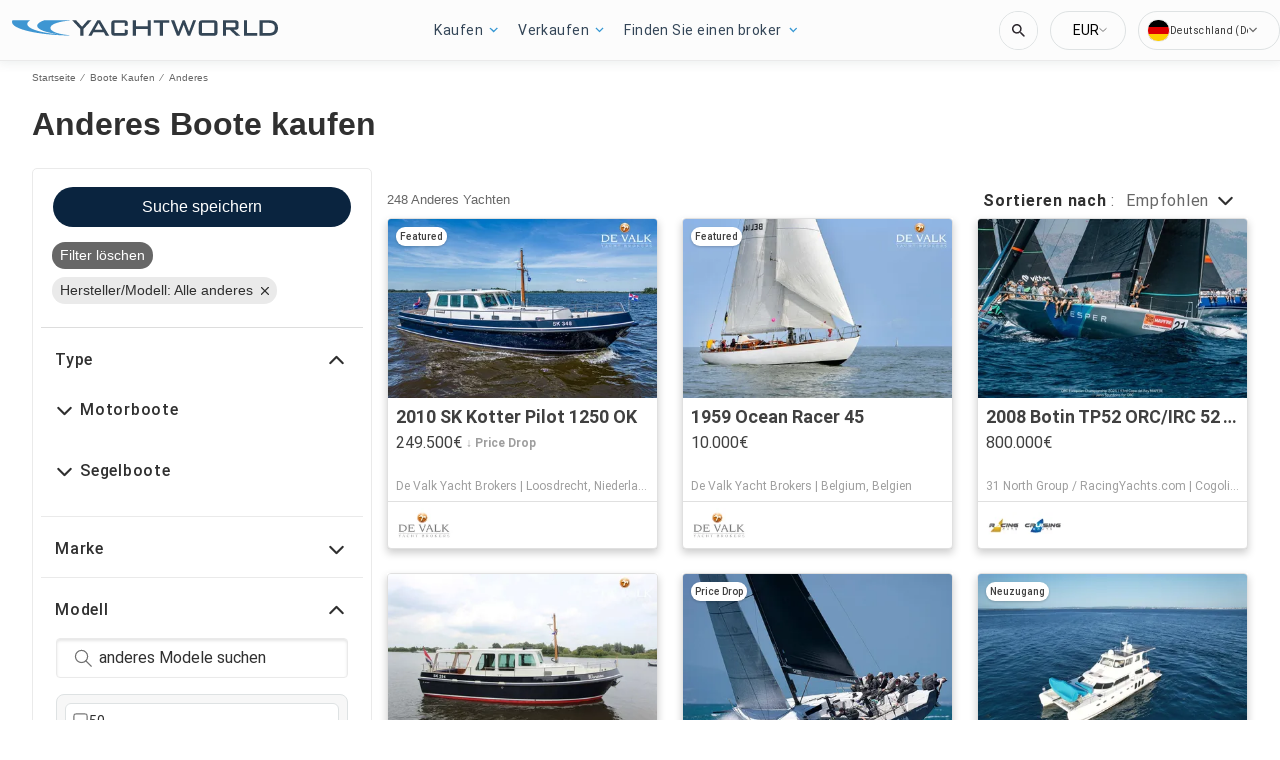

--- FILE ---
content_type: application/javascript
request_url: https://www.yachtworld.de/static/js/514.b2148325.chunk.js
body_size: 52824
content:
(this.__LOADABLE_LOADED_CHUNKS__=this.__LOADABLE_LOADED_CHUNKS__||[]).push([[514],{1287:function(e){e.exports=JSON.parse('{"app.additionalLeads.keepLooking":"Weiter suchen","app.additionalLeads.leadModalSubtitle":"Zu diesem Boot","app.additionalLeads.leadModalTitle":"\xc4hnliche Boote erkunden","app.additionalLeads.leadSuccessMessage":"Ihre Anfrage wurde erfolgreich gesendet. Der Verk\xe4ufer wird sich in K\xfcrze mit Ihnen in Verbindung setzen.","app.additionalLeads.messageSent":"Ihre Nachricht wurde direkt an den Verk\xe4ufer gesendet.","app.additionalLeads.requestInfo":"Infos anfordern","app.additionalLeads.requestSent":"Anfrage gesendet","app.additionalLeads.sendAdditionalEmails":"Jetzt zus\xe4tzliche E-Mails versenden","app.additionalLeads.similarBoats":"Weitere \xe4hnliche Boote","app.additionalLeads.thankYou":"Vielen Dank!","app.additionalLeads.viewDetails":"Details ansehen","app.alertMessage.boatUnavailable.description":"Wir zeigen Ihnen stattdessen eine Liste von \xe4hnlichen Booten.","app.alertMessage.boatUnavailable.title":"Das von Ihnen gesuchte Boot ist nicht mehr verf\xfcgbar.","app.alertMessage.linkExpired.description":"Beachten Sie bitte die aktualisierte Liste der Boote unten.","app.alertMessage.linkExpired.title":"Der angeklickte Link ist abgelaufen.","app.alertMessage.similarBoatsForOEMs.description":"Unten sehen Sie einige \xe4hnliche Bootsanzeigen, die Ihnen vielleicht gefallen.","app.alertMessage.similarBoatsForOEMs.title":"Zurzeit haben wir kein Boot, das Ihrer Suche entspricht.","app.banner.download.close":"","app.banner.download.description":"Verwirklichen Sie Ihren Traum noch heute","app.banner.download.open":"\xd6ffnen","app.banner.download.title":"{portal} App","app.blocks.classPage.seoArticle.category":"","app.blog.articlePageSEO.metaElements.title":"","app.blog.categories.boating":"boating","app.blog.categories.buying":"kaufen","app.blog.categories.features":"merkmale","app.blog.categories.lifestyle":"lebensstil","app.blog.categories.power":"motorboote","app.blog.categories.reviews":"wie man","app.blog.categories.sail":"segelboote","app.blog.categories.selling":"verkaufen","app.blog.categoriesDescription.boating":"Die neuesten Bootsnachrichten","app.blog.categoriesDescription.buying":"Leitfaden f\xfcr den Bootskauf","app.blog.categoriesDescription.lifestyle":"","app.blog.categoriesDescription.power":"","app.blog.categoriesDescription.reviews":"","app.blog.categoriesDescription.sail":"","app.blog.categoriesDescription.selling":"Lassen Sie uns Ihnen helfen, Ihr Boot zu verkaufen","app.blog.category":"Kategorie","app.blog.categoryPageSEO.boating.h1":"Boating","app.blog.categoryPageSEO.boating.metaElements.description":"","app.blog.categoryPageSEO.boating.metaElements.title":"Boating | {portal}.com","app.blog.categoryPageSEO.buying.h1":"Kaufen","app.blog.categoryPageSEO.buying.metaElements.description":"","app.blog.categoryPageSEO.buying.metaElements.title":"Kaufen | {portal}.com","app.blog.categoryPageSEO.lifestyle.h1":"Leben","app.blog.categoryPageSEO.lifestyle.metaElements.description":"","app.blog.categoryPageSEO.lifestyle.metaElements.title":"Leben | {portal}.com","app.blog.categoryPageSEO.power.h1":"Motorboote","app.blog.categoryPageSEO.power.metaElements.description":"","app.blog.categoryPageSEO.power.metaElements.title":"Motorboote | {portal}.com","app.blog.categoryPageSEO.reviews.h1":"Wie man","app.blog.categoryPageSEO.reviews.metaElements.description":"","app.blog.categoryPageSEO.reviews.metaElements.title":"Wie man | {portal}.com","app.blog.categoryPageSEO.sail.h1":"Segelboote","app.blog.categoryPageSEO.sail.metaElements.description":"","app.blog.categoryPageSEO.sail.metaElements.title":"Segelboote | {portal}.com","app.blog.categoryPageSEO.selling.h1":"Verkaufen","app.blog.categoryPageSEO.selling.metaElements.description":"","app.blog.categoryPageSEO.selling.metaElements.title":"Verkaufen | {portal}.com","app.blog.home":"startseite","app.blog.homeHeading":"Luxusyachten, Superyachten, Ratschl\xe4ge & Trends","app.blog.homePageSEO.h1":"Ressourcen","app.blog.homePageSEO.metaElements.description":"","app.blog.homePageSEO.metaElements.title":"Ressourcen | {portal}.com","app.blog.month01":"Januar","app.blog.month02":"Februar","app.blog.month03":"M\xe4rz","app.blog.month04":"April","app.blog.month05":"Mai","app.blog.month06":"Juni","app.blog.month07":"Juli","app.blog.month08":"August","app.blog.month09":"September","app.blog.month10":"Oktober","app.blog.month11":"November","app.blog.month12":"Dezember","app.blog.noArticlesFound":"Keine Artikel gefunden","app.blog.page":"page","app.blog.publishedOn":"Ver\xf6ffentlicht auf","app.blog.readingTime":"{readingTime} Min. Lesezeit","app.blog.relatedArticles":"Verwandte Artikel","app.blog.writtenBy":"Geschrieben von","app.boatDetails.SEO.metaElements.description":"Sehen Sie sich das von der Werft {make} gebaute Boot {model} aus dem Jahr {year} an. N\xe4here Angaben und Bilder des Boots sowie den Kontakt des Verk\xe4ufers finden Sie auf {portal}.","app.boatDetails.SEO.metaElements.description.largeYacht":"Bilder und s\xe4mtliche Details ansehen von {name}, eines in {location} gelegenen {make} {model} mit Bildern und s\xe4mtlichen Details dieses {year} gefertigten zum Verkauf stehenden {class}.","app.boatDetails.SEO.metaElements.description.largeYachtNoName":"Bilder und s\xe4mtliche Details ansehen eines {make} {model} in {location} mit Bildern und s\xe4mtlichen Details dieses {year} gefertigten und zum Verkauf stehenden {class}.","app.boatDetails.SEO.metaElements.description.smallYacht":"Bilder und s\xe4mtliche Details von {name} ansehen, eines {year} von {make} {model} gefertigtes zum Verkauf stehenden {class}.","app.boatDetails.SEO.metaElements.description.smallYachtNoName":"Bilder und s\xe4mtliche Details ansehen eines {year} von {make} {model} gefertigten zum Verkauf stehenden {class}.","app.boatDetails.SEO.metaElements.title.length24m.boatName":"{boatName} {boatClass} {make} Kaufen","app.boatDetails.SEO.metaElements.title.length24m.false":"{year} {make} {model} {boatClass} Kaufen","app.boatDetails.SEO.metaElements.title.length24m.true":"{year} {boatClass} {make} Kaufen","app.boatDetails.SEO.metaElements.title.portalName":" | {portal}","app.boatDetails.SEO.metaElements.title.power":"{condition} {year} {make} {model}","app.boatDetails.SEO.metaElements.title.sail":"{condition} {year} {make} {model}","app.boatDetails.SEO.metaElements.title.subdivision":" - {subdivision}","app.boatDetails.SEO.metaElements.title.unpowered":"{condition} {year} {make} {model}","app.boatDetails.calculator":"","app.boatDetails.description.conversationalCta.content":"Mehr Info anfordern","app.boatDetails.description.conversationalCta.title":"Bist du an dieses Boot interessiert?","app.boatDetails.details.capacity":"Kapazit\xe4t","app.boatDetails.details.class":"Klasse","app.boatDetails.details.engine":"Motoranzeige","app.boatDetails.details.fuel-type":"Treibstoff","app.boatDetails.details.hin":"HIN","app.boatDetails.details.hull-material":"Rumpfmaterial","app.boatDetails.details.hull-shape":"Rumpfform","app.boatDetails.details.hull-warranty":"Rumpfgarantie","app.boatDetails.details.length":"L\xe4nge","app.boatDetails.details.location":"Liegeplatz","app.boatDetails.details.make":"Hersteller","app.boatDetails.details.model":"Modell","app.boatDetails.details.year":"Jahr","app.boatDetails.features.additional-equipment":"Zus\xe4tzliche Ausstattung","app.boatDetails.features.conversationalCta.content":"Verk\xe4ufer fragen","app.boatDetails.features.conversationalCta.prePopulatedText":"Ich habe k\xfcrzlich Ihr Inserat auf {portal} gesehen und interessiere mich f\xfcr die Merkmale dieses Bootes. Vielen Dank.","app.boatDetails.features.conversationalCta.title":"M\xf6chtest du mehr \xfcber die Merkmale erfahren?","app.boatDetails.features.electrical-equipment":"Elektrische Ausstattung","app.boatDetails.features.electronics":"Elektronische Anlagen","app.boatDetails.features.inside-equipment":"Innenausstattung","app.boatDetails.features.outside-equipment":"Deckausstattung","app.boatDetails.features.rigging":"Takelage","app.boatDetails.features.sails":"Segel","app.boatDetails.friendlyFeatureName.additional-equipment":"Zus\xe4tzliche Ausstattung","app.boatDetails.friendlyFeatureName.air-compressor":"Luftkompressor","app.boatDetails.friendlyFeatureName.air-conditioning":"Klimaanlage","app.boatDetails.friendlyFeatureName.ais":"AIS","app.boatDetails.friendlyFeatureName.asymmetric-spinnaker":"Asymmetrischer Spinnaker","app.boatDetails.friendlyFeatureName.autopilot":"Autopilot","app.boatDetails.friendlyFeatureName.battened-mainsail":"Gelattetes Gro\xdfsegel","app.boatDetails.friendlyFeatureName.battery-charger":"Ladeger\xe4t","app.boatDetails.friendlyFeatureName.beaching-legs":"Stellage","app.boatDetails.friendlyFeatureName.bimini-top":"Bimini Top","app.boatDetails.friendlyFeatureName.bow-thruster":"Bugstrahlruder","app.boatDetails.friendlyFeatureName.camper-cover":"Camper-Abdeckung","app.boatDetails.friendlyFeatureName.cd-player":"CD-Player","app.boatDetails.friendlyFeatureName.chemical-head":"Chemietoilette","app.boatDetails.friendlyFeatureName.cinema":"Kino","app.boatDetails.friendlyFeatureName.cockpit-cover":"Cockpitverdeck","app.boatDetails.friendlyFeatureName.cockpit-cushions":"Cockpitkissen","app.boatDetails.friendlyFeatureName.cockpit-shower":"Cockpitdusche","app.boatDetails.friendlyFeatureName.cockpit-speakers":"Cockpit-Lautsprecher","app.boatDetails.friendlyFeatureName.cockpit-table":"Cockpittisch","app.boatDetails.friendlyFeatureName.code-0":"Code 0","app.boatDetails.friendlyFeatureName.compass":"Kompass","app.boatDetails.friendlyFeatureName.computer":"Computer","app.boatDetails.friendlyFeatureName.covers":"Verdecke","app.boatDetails.friendlyFeatureName.crane":"Kran","app.boatDetails.friendlyFeatureName.customContactInformation":"Kontaktdaten","app.boatDetails.friendlyFeatureName.dance-floor":"Tanzfl\xe4che","app.boatDetails.friendlyFeatureName.davits":"Davits","app.boatDetails.friendlyFeatureName.deep-freezer":"Tiefk\xfchlschrank","app.boatDetails.friendlyFeatureName.depthsounder":"Echolot","app.boatDetails.friendlyFeatureName.dishwasher":"Geschirrsp\xfcler","app.boatDetails.friendlyFeatureName.dvd-player":"DVD-Player","app.boatDetails.friendlyFeatureName.electric-bilge-pump":"Elektrische Bilgepumpe","app.boatDetails.friendlyFeatureName.electric-head":"Elektrische Toilette","app.boatDetails.friendlyFeatureName.electric-winch":"Elektrische Winde","app.boatDetails.friendlyFeatureName.electrical-equipment":"Elektrische Ausstattung","app.boatDetails.friendlyFeatureName.electronics":"Elektronische Anlagen","app.boatDetails.friendlyFeatureName.elevator":"Aufzug","app.boatDetails.friendlyFeatureName.fin-stabilizer":"Flossenstabilisator","app.boatDetails.friendlyFeatureName.flat-screen-tv":"Flachbildfernseher","app.boatDetails.friendlyFeatureName.fresh-water-maker":"Frischwasserbereiter","app.boatDetails.friendlyFeatureName.fully-battened-mainsail":"Vollgelattetes Gro\xdfsegel","app.boatDetails.friendlyFeatureName.furling-genoa":"Rollgenua","app.boatDetails.friendlyFeatureName.furling-mainsail":"Roll-Gro\xdfsegel","app.boatDetails.friendlyFeatureName.gangway":"Gangway","app.boatDetails.friendlyFeatureName.garage":"Garage","app.boatDetails.friendlyFeatureName.generator":"Generator","app.boatDetails.friendlyFeatureName.gennaker-cruising-spinnaker":"Gennaker/Cruising Spinnaker","app.boatDetails.friendlyFeatureName.genoa":"Genua","app.boatDetails.friendlyFeatureName.genoa-cover":"Genua-Abdeckung","app.boatDetails.friendlyFeatureName.gps":"GPS","app.boatDetails.friendlyFeatureName.gym":"Fitnessstudio","app.boatDetails.friendlyFeatureName.gyroscopic-stabilizer":"Kreiselstabilisator","app.boatDetails.friendlyFeatureName.hard-top":"Hardtop","app.boatDetails.friendlyFeatureName.heating":"Heizung","app.boatDetails.friendlyFeatureName.heli-pad":"Heli-Pad","app.boatDetails.friendlyFeatureName.hot-water":"Hei\xdfwasser","app.boatDetails.friendlyFeatureName.hydraulic-bathing-platform":"Hydraulische Badeplattform","app.boatDetails.friendlyFeatureName.hydraulic-gangway":"Hydraulische Gangway","app.boatDetails.friendlyFeatureName.hydraulic-swim-step":"Hydraulische Schwimmstufe","app.boatDetails.friendlyFeatureName.hydraulic-winch":"Hydraulische Winde","app.boatDetails.friendlyFeatureName.inside-equipment":"Innenausstattung","app.boatDetails.friendlyFeatureName.inverter":"Wechselrichter","app.boatDetails.friendlyFeatureName.jacuzzi":"Jacuzzi","app.boatDetails.friendlyFeatureName.launching-trailer":"Slipanh\xe4nger","app.boatDetails.friendlyFeatureName.lazy-bag":"Lazy Bag","app.boatDetails.friendlyFeatureName.lazyjacks":"Lazy-Jack-Leinen","app.boatDetails.friendlyFeatureName.liferaft":"Rettungsinsel","app.boatDetails.friendlyFeatureName.log-speedometer":"Log/Speedometer","app.boatDetails.friendlyFeatureName.mainsail-cover":"Gro\xdfsegel-Abdeckung","app.boatDetails.friendlyFeatureName.manual-bilge-pump":"Manuelle Bilgepumpe","app.boatDetails.friendlyFeatureName.marine-head":"Marine-WC","app.boatDetails.friendlyFeatureName.microwave-oven":"Mikrowelle","app.boatDetails.friendlyFeatureName.navigation-center":"Navigationszentrum","app.boatDetails.friendlyFeatureName.office":"B\xfcro","app.boatDetails.friendlyFeatureName.outboard-engine-brackets":"Au\xdfenborderhalterung","app.boatDetails.friendlyFeatureName.outriggers":"Ausleger","app.boatDetails.friendlyFeatureName.outside-equipment-extras":"Deckausstattung","app.boatDetails.friendlyFeatureName.oven":"Ofen","app.boatDetails.friendlyFeatureName.plotter":"Kartenplotter","app.boatDetails.friendlyFeatureName.pool":"Pool","app.boatDetails.friendlyFeatureName.power-poles":"Power Pole-Flachwasseranker","app.boatDetails.friendlyFeatureName.pwc":"PWC","app.boatDetails.friendlyFeatureName.radar":"Radar","app.boatDetails.friendlyFeatureName.radar-detector":"Radardetektor","app.boatDetails.friendlyFeatureName.radar-reflector":"Radarreflektor","app.boatDetails.friendlyFeatureName.radio":"Radio","app.boatDetails.friendlyFeatureName.refrigerator":"K\xfchlschrank","app.boatDetails.friendlyFeatureName.repeater":"Tochterger\xe4t(e)","app.boatDetails.friendlyFeatureName.rigging":"Takelage","app.boatDetails.friendlyFeatureName.road-trailer":"Bootsanh\xe4nger","app.boatDetails.friendlyFeatureName.sails":"Segel","app.boatDetails.friendlyFeatureName.sauna":"Sauna","app.boatDetails.friendlyFeatureName.scuba-equipment":"Taucherausr\xfcstung","app.boatDetails.friendlyFeatureName.sea-water-pump":"Meerwasserpumpe","app.boatDetails.friendlyFeatureName.shore-power-inlet":"Landanschluss","app.boatDetails.friendlyFeatureName.solar-panel":"Solarpanel","app.boatDetails.friendlyFeatureName.solent":"Solent","app.boatDetails.friendlyFeatureName.spinnaker":"Spinnaker","app.boatDetails.friendlyFeatureName.spinnaker-pole":"Spinnakerbaum","app.boatDetails.friendlyFeatureName.spray-hood":"Sprayhood","app.boatDetails.friendlyFeatureName.staysail":"Stagsegel","app.boatDetails.friendlyFeatureName.steering-wheel":"Steuerrad","app.boatDetails.friendlyFeatureName.stern-thruster":"Heckstrahlruder","app.boatDetails.friendlyFeatureName.storm-jib":"Sturmfock","app.boatDetails.friendlyFeatureName.surf-system":"Surf-System","app.boatDetails.friendlyFeatureName.swimming-ladder":"Badeleiter","app.boatDetails.friendlyFeatureName.teak-cockpit":"Teak-Cockpit","app.boatDetails.friendlyFeatureName.teak-sidedecks":"Teak-Seitendecks","app.boatDetails.friendlyFeatureName.tender":"Beiboot","app.boatDetails.friendlyFeatureName.tiller":"Pinne","app.boatDetails.friendlyFeatureName.touch-&-go":"Touch & Go","app.boatDetails.friendlyFeatureName.touch-screen":"Touchscreen","app.boatDetails.friendlyFeatureName.trisail":"Trisegel","app.boatDetails.friendlyFeatureName.tv-set":"TV","app.boatDetails.friendlyFeatureName.underwater-lights":"Unterwasserbeleuchtung","app.boatDetails.friendlyFeatureName.vcr":"Videorekorder","app.boatDetails.friendlyFeatureName.vhf":"UKW-Funk","app.boatDetails.friendlyFeatureName.walk-around":"Rundgang","app.boatDetails.friendlyFeatureName.washing-machine":"Waschmaschine","app.boatDetails.friendlyFeatureName.water-toys":"Wasserspielzeug","app.boatDetails.friendlyFeatureName.wheelchair-friendly":"Rollstuhlgeeignet","app.boatDetails.friendlyFeatureName.wi-fi":"Wi-Fi","app.boatDetails.friendlyFeatureName.wind-generator":"Windgenerator","app.boatDetails.friendlyFeatureName.wind-speed-and-direction":"Windgeschwindigkeit und -richtung","app.boatDetails.friendlyFeatureName.wine-cellar":"Weinkeller","app.boatDetails.getPreQualified.label":"","app.boatDetails.hideForm":"","app.boatDetails.loans":"","app.boatDetails.localDelivery.label":"Lieferung zum Kunden m\xf6glich","app.boatDetails.measurements.accommodations":"Kabinen","app.boatDetails.measurements.alternatorOutput":"Lichtmaschinenleistung","app.boatDetails.measurements.beam":"Breite","app.boatDetails.measurements.bore":"Innendurchmesser","app.boatDetails.measurements.cabin-headroom":"Kabinenh\xf6he","app.boatDetails.measurements.cabins":"Kabinen","app.boatDetails.measurements.conversationalCta.content":"Verk\xe4ufer fragen","app.boatDetails.measurements.conversationalCta.prePopulatedText":"Ich habe k\xfcrzlich Ihr Inserat auf {portal} gesehen und w\xfcrde gerne weitere technische Daten erhalten. Vielen Dank.","app.boatDetails.measurements.conversationalCta.title":"Ben\xf6tigst du weitere technische Informationen?","app.boatDetails.measurements.crew-cabins":"Kabinen f\xfcr die Besatzung","app.boatDetails.measurements.crew-heads":"Crew-Toiletten","app.boatDetails.measurements.cruising-speed":"Reisegeschwindigkeit","app.boatDetails.measurements.deadrise-at-transom":"Aufkimmung am Heck","app.boatDetails.measurements.dimensions":"Abmessungen","app.boatDetails.measurements.displacement":"Verdr\xe4ngung","app.boatDetails.measurements.double-berths":"Doppelkojen","app.boatDetails.measurements.dry-weight":"Trockengewicht","app.boatDetails.measurements.electrical-circuit":"Stromkreis","app.boatDetails.measurements.freeboard":"Freibord","app.boatDetails.measurements.fresh-water-tank":"Frischwassertank","app.boatDetails.measurements.fuel-tank":"Kraftstofftank","app.boatDetails.measurements.gearRatio":"\xdcbersetzungsverh\xe4ltnis","app.boatDetails.measurements.gross-tonnage":"Brutto-Tonnage","app.boatDetails.measurements.guest-cabins":"G\xe4stekabinen","app.boatDetails.measurements.guest-heads":"G\xe4ste-Toiletten","app.boatDetails.measurements.heads":"Toiletten","app.boatDetails.measurements.holding-tank":"Sammeltank","app.boatDetails.measurements.hull-material":"Rumpfmaterial","app.boatDetails.measurements.hull-shape":"Rumpfform","app.boatDetails.measurements.keel-type":"Kieltyp","app.boatDetails.measurements.length-at-waterline":"L\xe4nge an Wasserleine","app.boatDetails.measurements.length-on-deck":"L\xe4nge an Deck","app.boatDetails.measurements.length-overall":"Gesamtl\xe4nge","app.boatDetails.measurements.liferaft-capacity":"Kapazit\xe4t der Rettungsinsel","app.boatDetails.measurements.max-bridge-clearance":"Max. Durchfahrtsh\xf6he","app.boatDetails.measurements.max-draft":"Tiefgang","app.boatDetails.measurements.max-speed":"Max. Geschwindigkeit","app.boatDetails.measurements.min-draft":"Minimaler Tiefgang","app.boatDetails.measurements.miscellaneous":"Verschiedenes","app.boatDetails.measurements.range":"Reichweite","app.boatDetails.measurements.seating-capacity":"Sitzgelegenheiten","app.boatDetails.measurements.shaftLength":"Wellenl\xe4nge","app.boatDetails.measurements.single-berths":"Einzelkojen","app.boatDetails.measurements.speed-distance":"Geschwindigkeit und Reichweite","app.boatDetails.measurements.stroke":"Hub","app.boatDetails.measurements.tanks":"Tanks","app.boatDetails.measurements.twin-berths":"Etagenkojen","app.boatDetails.measurements.voltage":"Spannung","app.boatDetails.measurements.weights":"Gewichte","app.boatDetails.measurements.windlass":"Ankerwinde","app.boatDetails.meetTheSeller":"Treffen Sie den Verk\xe4ufer","app.boatDetails.monthlyPrice.label":"","app.boatDetails.moreDetails.conversationalCta.content":"Verk\xe4ufer fragen","app.boatDetails.moreDetails.conversationalCta.title":"W\xfcrdest du gerne weitere Informationen erhalten?","app.boatDetails.moreQuestions.conversationalCta.body.firstRow":"Holen Sie Antworten ein, vereinbaren Sie einen Termin f\xfcr einen Besuch, um das Boot zu sehen, oder planen Sie den richtigen Zeitpunkt f\xfcr eine Testfahrt.","app.boatDetails.moreQuestions.conversationalCta.body.secondRow":"Im n\xe4chsten Schritt k\xf6nnen Sie den Verk\xe4ufer kontaktieren.","app.boatDetails.moreQuestions.conversationalCta.linkText":"Verk\xe4ufer kontaktieren","app.boatDetails.moreQuestions.conversationalCta.prePopulatedText":"Vor Kurzem habe ich Ihr Inserat auf YachtWorld gesehen und interessiere mich f\xfcr dieses Boot. Setzen Sie sich bitte mit mir in Verbindung, um die Gespr\xe4che weiterzuf\xfchren, eine Besichtigung zu planen oder eine Probefahrt auf dem Meer vorzunehmen. Vielen Dank!","app.boatDetails.moreQuestions.conversationalCta.title":"Sie haben immer noch Fragen?","app.boatDetails.notForSaleInLocalWaters":"Nicht zum Verkauf in lokalen Gew\xe4ssern","app.boatDetails.plusYears":"{years}+ Jahre","app.boatDetails.pricedrop.label":"Preissenkung:","app.boatDetails.propulsion.configuration":"Konfiguration","app.boatDetails.propulsion.coolingSystem":"K\xfchlung","app.boatDetails.propulsion.drive-type":"Steuerung","app.boatDetails.propulsion.emissions":"Emissionen","app.boatDetails.propulsion.engine":"Motoranzeige {number}","app.boatDetails.propulsion.engine-hours":"Betriebsstunden","app.boatDetails.propulsion.engine-make":"Motorfabrikat","app.boatDetails.propulsion.engine-model":"Motormodell","app.boatDetails.propulsion.engine-type":"Motortyp","app.boatDetails.propulsion.engine-year":"Baujahr","app.boatDetails.propulsion.folding-propeller":"Faltpropeller","app.boatDetails.propulsion.fuel-type":"Treibstoff","app.boatDetails.propulsion.fuelInductionSystem":"Kraftstoffeinspritzung","app.boatDetails.propulsion.ignitionSystem":"Z\xfcndung","app.boatDetails.propulsion.location":"Liegeplatz","app.boatDetails.propulsion.lubricationSystem":"Schmierung","app.boatDetails.propulsion.numberCylinders":"Anzahl der Zylinder","app.boatDetails.propulsion.power.hp":"{power}ps","app.boatDetails.propulsion.power.kW":"{power}kW","app.boatDetails.propulsion.propeller-material":"Propellermaterial","app.boatDetails.propulsion.propeller-type":"Propeller","app.boatDetails.propulsion.rope-cutter":"Leinenabschneider","app.boatDetails.propulsion.rpmMax":"Umdrehungen max.","app.boatDetails.propulsion.serialNumber":"Seriennummer","app.boatDetails.propulsion.startingSystem":"Anlasser","app.boatDetails.propulsion.steeringSystem":"Lenkung","app.boatDetails.propulsion.stockNumber":"Stock-Zahl","app.boatDetails.propulsion.total-power":"Gesamtleistung","app.boatDetails.propulsion.use":"Verwendung","app.boatDetails.summary.engineHoursText":"stunden","app.boatDetails.summary.linkText":"Anpassen","app.boatDetails.summary.paymentText":"Eigent\xfcmer dieses Boots werden f\xfcr ","app.boatDetails.summary.tooltipText":"","app.boatDetails.value.activities.day-cruising":"Tageskreuzfahrt","app.boatDetails.value.activities.freshwater-fishing":"S\xfc\xdfwasserfischen","app.boatDetails.value.activities.other":"eine Vielzahl von kommerziellen und Freizeitbootaktivit\xe4ten","app.boatDetails.value.activities.overnight-cruising":"Nachtkreuzfahrt","app.boatDetails.value.activities.pwc":"Jet-Ski","app.boatDetails.value.activities.sailing":"Segeln","app.boatDetails.value.activities.saltwater-fishing":"S\xfc\xdfwasserfischen","app.boatDetails.value.activities.watersports":"Wassersport","app.boatDetails.value.configuration.inline":"Inline","app.boatDetails.value.configuration.rotary":"Drehend","app.boatDetails.value.drive-type.air-propeller":"Luftschraube","app.boatDetails.value.drive-type.direct":"Direktantrieb","app.boatDetails.value.drive-type.jet":"Jetantrieb","app.boatDetails.value.drive-type.other":"Anderes","app.boatDetails.value.drive-type.outboard":"Au\xdfenbord","app.boatDetails.value.drive-type.pod":"POD-Antrieb","app.boatDetails.value.drive-type.sail":"Saildrive","app.boatDetails.value.drive-type.stern":"Stern-Drive","app.boatDetails.value.drive-type.surface":"Surface-Drive","app.boatDetails.value.drive-type.v":"V-Drive","app.boatDetails.value.electrical-circuit.110v":"110V","app.boatDetails.value.electrical-circuit.12v":"12V","app.boatDetails.value.electrical-circuit.220v":"220V","app.boatDetails.value.electrical-circuit.240v":"240V","app.boatDetails.value.electrical-circuit.24v":"24V","app.boatDetails.value.engine-location.port":"Backbord","app.boatDetails.value.engine-location.starboard":"Steuerbord","app.boatDetails.value.engine-type.electric":"Elektrisch","app.boatDetails.value.engine-type.inboard":"Innenborder","app.boatDetails.value.engine-type.inboard-outboard":"Innenborder/Au\xdfenborder","app.boatDetails.value.engine-type.other":"Anderes","app.boatDetails.value.engine-type.outboard":"Au\xdfenbord","app.boatDetails.value.engine-type.outboard-2s":"Au\xdfenborder (2-Takt)","app.boatDetails.value.engine-type.outboard-4s":"Au\xdfenborder (4-Takt)","app.boatDetails.value.engine-type.v-drive":"V-Drive","app.boatDetails.value.fuel-type.diesel":"Diesel","app.boatDetails.value.fuel-type.electric":"Elektrisch","app.boatDetails.value.fuel-type.gasoline":"Benzin","app.boatDetails.value.fuel-type.lpg":"LPG","app.boatDetails.value.fuel-type.other":"Anderes","app.boatDetails.value.hull-material.aluminum":"Aluminium","app.boatDetails.value.hull-material.composite":"Komposit","app.boatDetails.value.hull-material.ferro-cement":"Ferrozement","app.boatDetails.value.hull-material.fiberglass":"GFK / Fiberglass / Polyester","app.boatDetails.value.hull-material.hypalon":"Hypalon (CSM)","app.boatDetails.value.hull-material.other":"Anderen Materialien","app.boatDetails.value.hull-material.pvc":"PVC (Kunststoff)","app.boatDetails.value.hull-material.roplene":"Roplene","app.boatDetails.value.hull-material.steel":"Stahl","app.boatDetails.value.hull-material.wood":"Holz","app.boatDetails.value.hull-shape.catamaran":"Katamaran","app.boatDetails.value.hull-shape.deep-vee":"Deep Vee","app.boatDetails.value.hull-shape.displacement":"Verdr\xe4nger","app.boatDetails.value.hull-shape.flat":"Flat","app.boatDetails.value.hull-shape.foldable":"Faltboot","app.boatDetails.value.hull-shape.hydrofoil":"Tragfl\xfcgelboot","app.boatDetails.value.hull-shape.modified-vee":"Modifizierter V-Rumpf","app.boatDetails.value.hull-shape.monohull":"Monohull ","app.boatDetails.value.hull-shape.other":"Anderes","app.boatDetails.value.hull-shape.planing":"Gleiter","app.boatDetails.value.hull-shape.pontoon":"Pontoon","app.boatDetails.value.hull-shape.rib":"RIB","app.boatDetails.value.hull-shape.roll-up":"Roll-up","app.boatDetails.value.hull-shape.sea-v2":"Sea-V2(TM)","app.boatDetails.value.hull-shape.semi-displacement":"Halbgleiter","app.boatDetails.value.hull-shape.trimaran":"Trimaran","app.boatDetails.value.hull-shape.tunnel":"Tunnel","app.boatDetails.value.keel-type.kt-bilge":"Kimmkiel","app.boatDetails.value.keel-type.kt-bulb":"Bulbkiel","app.boatDetails.value.keel-type.kt-canting-keel":"Schwenkkiel","app.boatDetails.value.keel-type.kt-centerboard":"Schwert","app.boatDetails.value.keel-type.kt-fin":"Flossenkiel","app.boatDetails.value.keel-type.kt-full":"Langkiel","app.boatDetails.value.keel-type.kt-lifting":"Hubkiel","app.boatDetails.value.keel-type.kt-other":"Anderes","app.boatDetails.value.keel-type.kt-twin-keel":"Doppelkiel","app.boatDetails.value.keel-type.kt-wing":"Fl\xfcgelkiel","app.boatDetails.value.more-details-section.accommodations":"Kabinen","app.boatDetails.value.more-details-section.additional-information":"Zus\xe4tzliche Informationen","app.boatDetails.value.more-details-section.dimensions":"Abmessungen","app.boatDetails.value.more-details-section.disclaimer":"Haftungsausschluss","app.boatDetails.value.more-details-section.engines":"Motoren","app.boatDetails.value.more-details-section.galley":"Pantry","app.boatDetails.value.more-details-section.tankage":"Fassungsverm\xf6gen des Tanks","app.boatDetails.value.propeller-material.allow":"Legierung","app.boatDetails.value.propeller-material.alloy":"Legierung","app.boatDetails.value.propeller-material.aluminum":"Aluminium","app.boatDetails.value.propeller-material.bronze":"Bronze","app.boatDetails.value.propeller-material.other":"Anderes","app.boatDetails.value.propeller-material.stainless-steel":"Rostfreier Stahl","app.boatDetails.value.propeller-type.2-blade":"2-Blatt","app.boatDetails.value.propeller-type.3-blade":"3-Blatt","app.boatDetails.value.propeller-type.4-blade":"4-Blatt","app.boatDetails.value.propeller-type.5-blade":"5-Blatt","app.boatDetails.value.propeller-type.6-blade":"6-Blatt","app.boatDetails.value.tank-material.aluminium":"Aluminium","app.boatDetails.value.tank-material.aluminum":"Aluminium","app.boatDetails.value.tank-material.grp":"GRP","app.boatDetails.value.tank-material.other":"Anderes","app.boatDetails.value.tank-material.plastic":"Plastik","app.boatDetails.value.tank-material.stainless-steel":"Rostfreier Stahl","app.boatDetails.value.tank-material.steel":"Stahl","app.boatDetails.value.use.both":"S\xfc\xdf- und Salzwasser","app.boatDetails.value.use.fresh-water":"S\xfc\xdfwasser","app.boatDetails.value.use.salt-water":"Salzwasser","app.boatDetails.value.windlass.electric-windlass":"Elektrische Ankerwinde","app.boatDetails.value.windlass.hydraulic-windlass":"Hydraulische Ankerwinde","app.boatDetails.value.windlass.manual-windlass":"Manuelle Ankerwinde","app.boatDetails.verifiedBroker":"Verifizierter Makler","app.boatDetails.warranty.lifetime":"Lebenslang","app.boatDetails.warranty.months":"monate","app.boatDetails.warranty.oneYear":"{years} Jahr","app.boatDetails.warranty.years":"{years} Jahre","app.boatLoans.SEO.metaElements.description":"","app.boatLoans.SEO.metaElements.title":"","app.boatLoans.applyNowButton":"","app.boatLoans.banner.perk1":"","app.boatLoans.banner.perk2":"","app.boatLoans.banner.perk3":"","app.boatLoans.banner.perk4":"","app.boatLoans.banner.perk5":"","app.boatLoans.banner.rates.disclaimer":"","app.boatLoans.banner.rates.title":"","app.boatLoans.banner.title1":"","app.boatLoans.banner.title2":"","app.boatLoans.bdpBoatLoansSection.applyNow":"","app.boatLoans.bdpBoatLoansSection.callUs":"","app.boatLoans.bdpBoatLoansSection.faqs":"","app.boatLoans.bdpBoatLoansSection.poweredBy":"","app.boatLoans.bdpBoatLoansSection.rates":"","app.boatLoans.bdpBoatLoansSection.reviews":"","app.boatLoans.bdpBoatLoansSection.title":"","app.boatLoans.calculator.form.boatYear.label":"","app.boatLoans.calculator.form.boatYear.placeholder":"","app.boatLoans.calculator.form.ficoScore.label":"","app.boatLoans.calculator.form.ficoScore.placeholder":"","app.boatLoans.calculator.form.loanAmount.error":"","app.boatLoans.calculator.form.loanAmount.label":"","app.boatLoans.calculator.form.loanAmount.placeholder":"","app.boatLoans.calculator.form.loanType.label":"","app.boatLoans.calculator.form.loanType.new":"","app.boatLoans.calculator.form.loanType.placeholder":"","app.boatLoans.calculator.form.loanType.refinance":"","app.boatLoans.calculator.form.loanType.used":"","app.boatLoans.calculator.results.contactUs":"","app.boatLoans.calculator.results.disclaimer":"","app.boatLoans.calculator.results.estimatedMonthlyPayment":"","app.boatLoans.calculator.results.interestRate":"","app.boatLoans.calculator.results.loanAmount":"","app.boatLoans.calculator.results.moreInfo":"","app.boatLoans.calculator.results.summary":"","app.boatLoans.calculator.results.termLength":"","app.boatLoans.calculator.results.years":"","app.boatLoans.calculator.title":"","app.boatLoans.infoAccordion.question1.content":"","app.boatLoans.infoAccordion.question1.link1":"","app.boatLoans.infoAccordion.question1.link2":"","app.boatLoans.infoAccordion.question1.title":"","app.boatLoans.infoAccordion.question2.content":"","app.boatLoans.infoAccordion.question2.link":"","app.boatLoans.infoAccordion.question2.title":"","app.boatLoans.infoAccordion.question3.content":"","app.boatLoans.infoAccordion.question3.title":"","app.boatLoans.infoAccordion.question4.content":"","app.boatLoans.infoAccordion.question4.item1":"","app.boatLoans.infoAccordion.question4.item2":"","app.boatLoans.infoAccordion.question4.item3":"","app.boatLoans.infoAccordion.question4.item4":"","app.boatLoans.infoAccordion.question4.item5":"","app.boatLoans.infoAccordion.question4.item6":"","app.boatLoans.infoAccordion.question4.title":"","app.boatLoans.infoAccordion.question5.content":"","app.boatLoans.infoAccordion.question5.link":"","app.boatLoans.infoAccordion.question5.title":"","app.boatLoans.monthlyPaymentTooltip.currencyCode":"","app.boatLoans.monthlyPaymentTooltip.month":"","app.boatLoans.monthlyPaymentTooltip.monthAbbreviation":"","app.boatLoans.monthlyPaymentTooltip.text":"","app.boatLoans.whyTrident.info1.content":"","app.boatLoans.whyTrident.info1.title":"","app.boatLoans.whyTrident.info2.content":"","app.boatLoans.whyTrident.info2.title":"","app.boatLoans.whyTrident.info3.content":"","app.boatLoans.whyTrident.info3.title":"","app.boatLoans.whyTrident.info4.content":"","app.boatLoans.whyTrident.info4.link":"","app.boatLoans.whyTrident.info4.title":"","app.boatLoans.whyTrident.logo.altText":"","app.boatLoans.whyTrident.title":"","app.boatLoansCalculator.faq.items.item1.text":"","app.boatLoansCalculator.faq.items.item1.title":"","app.boatLoansCalculator.faq.items.item2.bullet1":"","app.boatLoansCalculator.faq.items.item2.bullet2":"","app.boatLoansCalculator.faq.items.item2.bullet3":"","app.boatLoansCalculator.faq.items.item2.bullet4":"","app.boatLoansCalculator.faq.items.item2.subTitle":"","app.boatLoansCalculator.faq.items.item2.text":"","app.boatLoansCalculator.faq.items.item2.title":"","app.boatLoansCalculator.faq.items.item3.text":"","app.boatLoansCalculator.faq.items.item3.title":"","app.boatLoansCalculator.faq.items.item4.link":"","app.boatLoansCalculator.faq.items.item4.text":"","app.boatLoansCalculator.faq.items.item4.title":"","app.boatLoansCalculator.faq.title":"","app.boatLoansCalculator.hero.description":"","app.boatLoansCalculator.hero.title":"","app.boatLoansCalculator.howAndWhat.item1.text":"","app.boatLoansCalculator.howAndWhat.item1.title":"","app.boatLoansCalculator.howAndWhat.item2.text":"","app.boatLoansCalculator.howAndWhat.item2.title":"","app.boatLoansCalculator.meta.description":"","app.boatLoansCalculator.meta.title":"","app.boatLoansCalculator.process.bullets.item1.text":"","app.boatLoansCalculator.process.bullets.item1.title":"","app.boatLoansCalculator.process.bullets.item2.link":"","app.boatLoansCalculator.process.bullets.item2.text":"","app.boatLoansCalculator.process.bullets.item2.title":"","app.boatLoansCalculator.process.bullets.item3.text":"","app.boatLoansCalculator.process.bullets.item3.title":"","app.boatLoansCalculator.process.description":"","app.boatLoansCalculator.process.logoAltText":"","app.boatLoansCalculator.process.title":"","app.boatLoansLeads.getPreQualified.calculator.form.calculateButton":"","app.boatLoansLeads.getPreQualified.calculator.form.desiredMonthlyPayment":"","app.boatLoansLeads.getPreQualified.calculator.form.desiredMonthlyPaymentPlaceholder":"","app.boatLoansLeads.getPreQualified.calculator.form.downPayment":"","app.boatLoansLeads.getPreQualified.calculator.form.downPaymentPlaceholder":"","app.boatLoansLeads.getPreQualified.calculator.form.interestRate":"","app.boatLoansLeads.getPreQualified.calculator.form.interestRatePlaceholder":"","app.boatLoansLeads.getPreQualified.calculator.form.loanAmount":"","app.boatLoansLeads.getPreQualified.calculator.form.loanTermMonths":"","app.boatLoansLeads.getPreQualified.calculator.form.loanTermMonthsPlaceholder":"","app.boatLoansLeads.getPreQualified.calculator.form.loanTermYears":"","app.boatLoansLeads.getPreQualified.calculator.form.loanTermYearsPlaceholder":"","app.boatLoansLeads.getPreQualified.calculator.form.missingRequiredField":"","app.boatLoansLeads.getPreQualified.calculator.form.purchasePrice":"","app.boatLoansLeads.getPreQualified.calculator.form.purchasePricePlaceholder":"","app.boatLoansLeads.getPreQualified.calculator.main.monthlyPayment":"","app.boatLoansLeads.getPreQualified.calculator.main.totalLoanAmount":"","app.boatLoansLeads.getPreQualified.calculator.result.applyNowButton":"","app.boatLoansLeads.getPreQualified.calculator.result.disclaimerBDP":"","app.boatLoansLeads.getPreQualified.calculator.result.getPreQualButton":"","app.boatLoansLeads.getPreQualified.calculator.result.monthlyPayment":"","app.boatLoansLeads.getPreQualified.calculator.result.or":"","app.boatLoansLeads.getPreQualified.calculator.result.readyNextStep":"","app.boatLoansLeads.getPreQualified.calculator.result.totalLoanAmount":"","app.boatLoansLeads.getPreQualified.paymentCalculator.srpTitle":"","app.boatLoansLeads.getPreQualified.paymentCalculator.title":"","app.brandedOemSearch.brand.aboutTitle":"\xdcber {dealerName}","app.brandedOemSearch.brand.externalLinks.buildPrice":"Konstruktion und Preis","app.brandedOemSearch.brand.externalLinks.customService":"Kundenspezifischer Service","app.brandedOemSearch.brand.externalLinks.helpMeChoose":"Hilf mir bei der Auswahl","app.brandedOemSearch.brand.externalLinks.learnMore":"Erfahren Sie mehr","app.brandedOemSearch.brand.externalLinks.maintenance":"Wartung","app.brandedOemSearch.brand.externalLinks.news":"Nachrichten","app.brandedOemSearch.brand.externalLinks.ownersManuals":"Eigent\xfcmerhandb\xfccher","app.brandedOemSearch.brand.externalLinks.performanceTests":"Leistungstests","app.brandedOemSearch.brand.externalLinks.promotions":"Aktionen","app.brandedOemSearch.brand.externalLinks.resources":"Ressourcen","app.brandedOemSearch.brand.externalLinks.upcomingEvents":"Kommende Veranstaltungen","app.brandedOemSearch.brand.externalLinks.warranty":"Garantie","app.brandedOemSearch.brand.informationTitle":"{dealerName}-Informationen","app.brandedOemSearch.brand.learnMoreAbout":"Mehr \xfcber {dealerName} erfahren","app.brandedOemSearch.brand.seeListings":"Alle neuen und gebrauchten Angebote anzeigen","app.brandedOemSearch.dealerContact.title":"","app.brandedOemSearch.manufacturerContact.back":"","app.brandedOemSearch.manufacturerContact.title":"","app.brandedSearch.SEO.breadcrumbs":"{dealerName} - {dealerCity}","app.brandedSearch.SEO.metaElements.description":"Finden Sie eine breite Auswahl an neuen und gebrauchten Motor- und/oder Segelbooten, die bei {dealerName} in {dealerCity} egenw\xe4rtig zum Verkauf stehen.","app.brandedSearch.SEO.metaElements.title":"{dealerName} in {dealerCity} | {portal}","app.brandedSearch.brandedButton":"Modelle anzeigen","app.carouselModal.close":"Schlie\xdfen","app.components.Listing.AVAILABLE_SOON.cta":"Vorbestellung","app.components.Listing.AVAILABLE_SOON.text":"Bald verf\xfcgbar","app.components.Listing.CPYB":"","app.components.Listing.IN_STOCK.cta":"Kontaktaufnahme mit dem Verk\xe4ufer","app.components.Listing.IN_STOCK.text":"Im Bestand","app.components.Listing.NEW_ARRIVAL.cta":"Kontakt mit nur einem Klick","app.components.Listing.NEW_ARRIVAL.text":"Neuzugang","app.components.Listing.SALE_PENDING.cta":"Kontaktaufnahme mit dem Verk\xe4ufer","app.components.Listing.SALE_PENDING.text":"Verkauf anstehend","app.components.activeListings":"Aktive Angebote","app.components.brokerInformation":"Maklerinformationen","app.components.brokerListings":"Meine Annoncen Anzeigen","app.components.contactSalesRep":"Please contact {firstName} {lastName} at","app.components.description":"Beschreibung","app.components.details":"Details","app.components.features":"Merkmale","app.components.immersiveTour":"Virtuelle 3D-Tour","app.components.marketsServed":"Bediente M\xe4rkte","app.components.measurements":"Ma\u1e9ee","app.components.moreDetails":"Mehr Angaben","app.components.moreFromDealer":"Mehr von diesem H\xe4ndler","app.components.moreFromManufacturer":"Mehr von diesem Hersteller","app.components.propulsion":"Motorisierung","app.components.services.finance":"Ben\xf6tigen Sie Finanzierung f\xfcr das Boot?","app.components.services.financeYourBoat":"Ben\xf6tigen Sie Finanzierung f\xfcr das Boot?","app.components.services.financeYourEngine":"Ben\xf6tigen Sie Finanzierung f\xfcr das Motor?","app.components.services.insurance":"Ben\xf6tigen Sie eine Versicherung f\xfcr das Boot?","app.components.services.transport":"CHANGEME","app.components.services.warranty":"CHANGEME","app.components.servicesDetails":"Serviceleistungen","app.components.similarListings.city.paragraph1":"Ohh! Die Boote in { city } sind alle weg.","app.components.similarListings.city.paragraph2":"Finden Sie {numListings} Anzeigen in der N\xe4he Ihrer Suche.","app.components.similarListings.model.paragraph1":"Boote der {make} {model} sind leider nicht mehr verf\xfcgbar.","app.components.similarListings.model.paragraph2":"Finden Sie {numListings} \xe4hnliche Anzeigen f\xfcr Ihre Suche.","app.components.soldListings":"Verkaufte Angebote","app.components.specializingIn":"Spezialisiert in","app.components.technicalSpecificationsOEMs.title":"{make} {model} Technische Daten:","app.components.trustedPartner":"Vertrauensw\xfcrdiger Partner","app.components.trustedPartnerYears":"{years}+ Jahre","app.components.videoDetails":"Video-Reviews durch Experten","app.components.viewAllListings":"Alle Angebote anzeigen","app.components.viewDealerWebsite":"Website besuchen","app.components.viewManufacturerWebsite":"Website des Herstellers besuchen","app.contactForm.boatStorage":"Bootslagerung","app.contactForm.close":"Schlie\xdfen","app.contactForm.comment":"Anmerkungen","app.contactForm.comments":"Fragen/Anmerkungen","app.contactForm.contactButton":"E-Mail senden","app.contactForm.country":"Land","app.contactForm.email":"E-mail","app.contactForm.firstName":"Name","app.contactForm.formError":"Die angezeichneten Fehle bitte korrigieren.","app.contactForm.fullName":"Vor- und Nachname","app.contactForm.listedBy":"Ein Angebot von","app.contactForm.messageError":"Entweder Sie haben nicht die richtigen Daten eingegeben oder der Server ist vor\xfcbergehend nicht erreichbar. Laden Sie bitte die Seite neu und versuchen Sie es noch einmal.","app.contactForm.messageErrorTitle":"Anfrage kann nicht vervollst\xe4ndigt werden","app.contactForm.messageSent":"Wir haben Ihre Daten direkt an den Verk\xe4ufer gesendet.","app.contactForm.messageSentTitle":"Gl\xfcckwunsch!","app.contactForm.phone":"Telefon","app.contactForm.phoneOpt":"Telefon (ppt.)","app.contactForm.prePopulatedText":"Ich m\xf6chte n\xe4here Ausk\xfcnfte zu Ihre {listingTitle} erhalten. Setzen Sie sich bitte mit mir in Verbindung.","app.contactForm.prePopulatedText.brandedSRP":"Ich m\xf6chte n\xe4here Ausk\xfcnfte zu {brandName} erhalten. Setzen Sie sich bitte mit mir in Verbindung.","app.contactForm.selectCountry":"Land Ausw\xe4hlen","app.contactForm.subjectLabel":"Betreff","app.contactForm.subjectsMessage1":"Ich w\xfcrde gerne wissen, ob das {yearMakeModel}, das du auf {portal} eingestellt hast, noch zu haben ist.","app.contactForm.subjectsMessage2":"Ich w\xfcrde gerne einen Termin ausmachen, um mir das Boot {yearMakeModel}, das du auf {portal} eingestellt hast, einmal ansehen zu k\xf6nnen.","app.contactForm.subjectsMessage3":"Ich w\xfcrde gerne ein Angebot f\xfcr das {yearMakeModel}, das du auf {portal} eingestellt hast, machen. Bitte lass mich wissen, wie die n\xe4chsten Schritte aussehen.","app.contactForm.subjectsMessage4":"Ich habe eine Frage zum {yearMakeModel}, das du auf {portal} eingestellt hast. K\xf6nntest du mir bitte mehr Details geben zum thema...","app.contactForm.subjectsOption1":"Verf\xfcgbarkeit pr\xfcfen","app.contactForm.subjectsOption2":"Einen Termin vereinbaren","app.contactForm.subjectsOption3":"Ein Angebot machen","app.contactForm.subjectsOption4":"Eine Frage stellen","app.contactForm.title":"Mit Verk\xe4ufer in Kontakt treten","app.contactForm.yourEmail":"Ihre E-Mail","app.contactForm.yourPhone":"Ihre Telefonnummer (ppt.)","app.contactGroup.call":"Anrufen","app.contactGroup.callNow":"Jetzt anrufen","app.contactGroup.callSellerNow":"{sellerName} jetzt anrufen","app.contactGroup.contact":"Kontaktieren","app.contactGroup.offeredBy":"Angeboten von","app.contactGroup.phoneReveal":"Telefonnummer anzeigen","app.contactGroup.requestInformation":"Informationen anfordern","app.contactUs.description":"E-mailen Sie YachtWorld.de noch heute!","app.contactUs.form.clear":"L\xf6schen","app.contactUs.form.email":"E-mail","app.contactUs.form.invalidEmail":"Ung\xfcltiges E-Mail-Format","app.contactUs.form.message":"Bitte tragen Sie hier Ihre Nachricht ein","app.contactUs.form.name":"Name","app.contactUs.form.required":"Pflichtfeld","app.contactUs.form.send":"Abschicken","app.contactUs.form.subject":"Betreff","app.contactUs.title":"Senden Sie uns eine Nachricht","app.cookiesDisclaimer.accept":"Ich bin einverstanden","app.cookiesDisclaimer.deny":"Cookies deaktivieren","app.cookiesDisclaimer.disclaimer.p1":"Auf dieser Website werden auf Ihrem Rechner Cookies gespeichert.","app.cookiesDisclaimer.disclaimer.p2":"Diese dienen dazu, Informationen dar\xfcber zu erfassen, wie Sie mit unserer Website interagieren, und damit wir Sie wiedererkennen k\xf6nnen.","app.cookiesDisclaimer.disclaimer.p3":"Wir verwenden diese Informationen, um Ihr Besuchserlebnis zu verbessern und zu individualisieren, sowie f\xfcr Analysezwecke und als Messwerte \xfcber unsere Besucher auf dieser Website und auf anderen Medien.","app.cookiesDisclaimer.disclaimer.p4":"N\xe4here Angaben zu den Cookies finden Sie in unserer","app.cookiesDisclaimer.disclaimer.p5":".","app.cookiesDisclaimer.disclaimer.p6":"Wenn Sie ihre Zustimmung nicht erteilen, werden Ihre Informationen nicht nachverfolgt, wenn Sie diese Website besuchen.","app.cookiesDisclaimer.disclaimer.p7":"In Ihrem Browser wird ein einziges Cookie gesetzt, um Ihre Pr\xe4ferenz zu merken, dass keine Nachverfolgung stattfinden soll.","app.cookiesDisclaimer.disclaimer.policy":"Cookie-Richtlinie","app.countries.AD":"Andorra","app.countries.AE":"Vereinigte Arabische Emirate","app.countries.AF":"Afghanistan","app.countries.AG":"Antigua und Barbuda","app.countries.AI":"Anguilla","app.countries.AL":"Albanien","app.countries.AM":"Armenien","app.countries.AN":"Niederl\xe4ndische Antillen (NL)","app.countries.AO":"Angola","app.countries.AQ":"Antarktis","app.countries.AR":"Argentinien","app.countries.AS":"Amerikanisch-Samoa","app.countries.AT":"\xd6sterreich","app.countries.AU":"Australien","app.countries.AW":"Aruba","app.countries.AX":"\xc5land-Inseln","app.countries.AZ":"Aserbaidschan","app.countries.BA":"Bosnien und Herzegowina","app.countries.BB":"Barbados","app.countries.BD":"Bangladesch","app.countries.BE":"Belgien","app.countries.BF":"Burkina Faso","app.countries.BG":"Bulgarien","app.countries.BH":"Bahrain","app.countries.BI":"Burundi","app.countries.BJ":"Benin","app.countries.BL":"Saint Barth\xe9lemy","app.countries.BM":"Bermuda","app.countries.BN":"Brunei","app.countries.BO":"Bolivien","app.countries.BQ":"Bonaire, Sint Eustatius und Saba","app.countries.BR":"Brasilien","app.countries.BS":"Bahamas","app.countries.BT":"Bhutan","app.countries.BV":"Bouvetinsel","app.countries.BW":"Botsuana","app.countries.BY":"Wei\xdfrussland","app.countries.BZ":"Belize","app.countries.CA":"Kanada","app.countries.CC":"Kokosinseln (Keelinginseln)","app.countries.CD":"Demokratische Republik Kongo","app.countries.CF":"Zentralafrikanische Republik","app.countries.CG":"Republik Kongo","app.countries.CH":"Schweiz","app.countries.CI":"C\xf4te D\'Ivoire","app.countries.CK":"Cookinseln","app.countries.CL":"Chile","app.countries.CM":"Kamerun","app.countries.CN":"China","app.countries.CO":"Kolumbien","app.countries.CR":"Costa Rica","app.countries.CU":"","app.countries.CV":"Kap Verde","app.countries.CW":"Curacao","app.countries.CX":"Weihnachtsinsel (Australien)","app.countries.CY":"Zypern","app.countries.CZ":"Tschechische Republik","app.countries.DE":"Deutschland","app.countries.DJ":"Dschibuti","app.countries.DK":"D\xe4nemark","app.countries.DM":"Dominica","app.countries.DO":"Dominikanische Republik","app.countries.DZ":"Algerien","app.countries.EC":"Ecuador","app.countries.EE":"Estland","app.countries.EG":"\xc4gypten","app.countries.EH":"Westsahara","app.countries.ER":"Eritrea","app.countries.ES":"Spanien","app.countries.ET":"\xc4thiopien","app.countries.FI":"Finnland","app.countries.FJ":"Fidschi","app.countries.FK":"Falkland-Inseln (Malwinen)","app.countries.FM":"Mikronesien","app.countries.FO":"F\xe4r\xf6er-Inseln","app.countries.FR":"Frankreich","app.countries.GA":"Gabun","app.countries.GB":"Vereinigtes K\xf6nigreich","app.countries.GD":"Grenada","app.countries.GE":"Georgien","app.countries.GF":"Franz\xf6sisch-Guyana","app.countries.GG":"Guernsey","app.countries.GH":"Ghana","app.countries.GI":"Gibraltar","app.countries.GL":"Gr\xf6nland","app.countries.GM":"Gambia","app.countries.GN":"Guinea","app.countries.GP":"Guadeloupe","app.countries.GQ":"\xc4quatorialguinea","app.countries.GR":"Griechenland","app.countries.GS":"S\xfcdgeorgien und die S\xfcdlichen Sandwichinseln","app.countries.GT":"Guatemala","app.countries.GU":"Guam (USA)","app.countries.GW":"Guinea-Bissau","app.countries.GY":"Guyana","app.countries.HK":"Hongkong","app.countries.HM":"Heard und McDonaldinseln","app.countries.HN":"Honduras","app.countries.HR":"Kroatien","app.countries.HT":"Haiti","app.countries.HU":"Ungarn","app.countries.ID":"Indonesien","app.countries.IE":"Irland","app.countries.IL":"Israel","app.countries.IM":"Isle of Man","app.countries.IN":"Indien","app.countries.IO":"Britisches Territorium im Indischen Ozean","app.countries.IQ":"Irak","app.countries.IR":"","app.countries.IS":"Island","app.countries.IT":"Italien","app.countries.JE":"Jersey (Kanalinsel)","app.countries.JM":"Jamaika","app.countries.JO":"Jordanien","app.countries.JP":"Japan","app.countries.KE":"Kenia","app.countries.KG":"Kirgisistan","app.countries.KH":"Kambodscha","app.countries.KI":"Kiribati","app.countries.KM":"Komoren","app.countries.KN":"St Kitts und Nevis","app.countries.KP":"","app.countries.KR":"S\xfcdkorea","app.countries.KW":"Kuwait","app.countries.KY":"Kaiman-Inseln","app.countries.KZ":"Kasachstan","app.countries.LA":"Laos","app.countries.LB":"Libanon","app.countries.LC":"St. Lucia","app.countries.LI":"Liechtenstein","app.countries.LK":"Sri Lanka","app.countries.LR":"Liberia","app.countries.LS":"Lesotho","app.countries.LT":"Litauen","app.countries.LU":"Luxemburg","app.countries.LV":"Lettland","app.countries.LY":"Libyen","app.countries.MA":"Marokko","app.countries.MC":"Monaco","app.countries.MD":"Republik Moldau","app.countries.ME":"Montenegro","app.countries.MF":"Saint-Martin","app.countries.MG":"Madagaskar","app.countries.MH":"Marshallinseln","app.countries.MK":"Mazedonien","app.countries.ML":"Mali","app.countries.MM":"Myanmar","app.countries.MN":"Mongolei","app.countries.MO":"Macau","app.countries.MP":"Nordmarianen","app.countries.MQ":"Martinique","app.countries.MR":"Mauretanien","app.countries.MS":"Montserrat","app.countries.MT":"Malta","app.countries.MU":"Mauritius","app.countries.MV":"Malediven","app.countries.MW":"Malawi","app.countries.MX":"Mexiko","app.countries.MY":"Malaysien","app.countries.MZ":"Mosambik","app.countries.NA":"Namibia","app.countries.NC":"Neukaledonien","app.countries.NE":"Niger","app.countries.NF":"Norfolkinsel","app.countries.NG":"Nigeria","app.countries.NI":"Nicaragua","app.countries.NL":"Niederlande","app.countries.NO":"Norwegen","app.countries.NP":"Nepal","app.countries.NR":"Nauru","app.countries.NU":"Niue","app.countries.NZ":"Neuseeland","app.countries.OM":"Oman","app.countries.PA":"Panama","app.countries.PE":"Peru","app.countries.PF":"Franz\xf6sisch-Polynesien","app.countries.PG":"Papua-Neuguinea","app.countries.PH":"Philippinen","app.countries.PK":"Pakistan","app.countries.PL":"Polen","app.countries.PM":"Saint-Pierre-et-Miquelon","app.countries.PN":"Pitcairn","app.countries.PR":"Puerto Rico","app.countries.PS":"Palestinensische Gebiete","app.countries.PT":"Portugal","app.countries.PW":"Palau","app.countries.PY":"Paraguay","app.countries.QA":"Katar","app.countries.RE":"La R\xe9union","app.countries.RO":"Rum\xe4nien","app.countries.RS":"Serbien","app.countries.RW":"Ruanda","app.countries.SA":"Saudi-Arabien","app.countries.SB":"Salomonen","app.countries.SC":"Seychellen","app.countries.SD":"","app.countries.SE":"Schweden","app.countries.SG":"Singapur","app.countries.SH":"St. Helena","app.countries.SI":"Slowenien","app.countries.SJ":"Svalbard und Jan-Mayen","app.countries.SK":"Slowakei","app.countries.SL":"Sierra Leone","app.countries.SM":"San Marino","app.countries.SN":"Senegal","app.countries.SO":"Somalia","app.countries.SR":"Suriname","app.countries.SS":"S\xfcdsudan","app.countries.ST":"S\xe3o Tom\xe9 und Pr\xedncipe","app.countries.SV":"El Salvador","app.countries.SX":"Sint Maarten","app.countries.SY":"","app.countries.SZ":"Swasiland","app.countries.TC":"Turks- und Caicosinseln","app.countries.TD":"Tschad","app.countries.TF":"Franz. S\xfcdpolar-Territorien","app.countries.TG":"Togo","app.countries.TH":"Thailand","app.countries.TJ":"Tadschikistan","app.countries.TK":"Tokelau","app.countries.TL":"Timor-Leste","app.countries.TM":"Turkmenistan","app.countries.TN":"Tunesien","app.countries.TO":"Tonga","app.countries.TR":"T\xfcrkei","app.countries.TT":"Trinidad und Tobago","app.countries.TV":"Tuvalu","app.countries.TW":"Taiwan","app.countries.TZ":"Tansania","app.countries.UA":"Ukraine","app.countries.UG":"Uganda","app.countries.UK":"Vereinigtes K\xf6nigreich","app.countries.UM":"United States Minor Outlying Islands","app.countries.US":"USA","app.countries.UY":"Uruguay","app.countries.UZ":"Usbekistan","app.countries.VA":"Heiliger Stuhl / Vatikan","app.countries.VC":"St. Vincent und die Grenadinen","app.countries.VE":"Venezuela","app.countries.VG":"British","app.countries.VI":"Amerikanische Jungferninseln","app.countries.VN":"Vietnam","app.countries.VU":"Vanuatu","app.countries.WF":"Wallis und Futuna","app.countries.WS":"Samoa","app.countries.YE":"Jemen","app.countries.YT":"Mayotte","app.countries.ZA":"S\xfcdafrika","app.countries.ZM":"Sambia","app.countries.ZW":"Simbabwe","app.country.search":"Land suchen","app.country.searchEmpty":"Keine Ergebnisse gefunden","app.countryRegions.all":"Alle Regionen","app.countryRegions.es.andalucia":"Andalusien","app.countryRegions.es.aragon":"Arag\xf3n","app.countryRegions.es.canarias":"Kanarische Inseln","app.countryRegions.es.cantabria":"Kantabrien","app.countryRegions.es.castilla-la-mancha":"Kastilien-La Mancha","app.countryRegions.es.castilla-y-leon":"Kastilien und Le\xf3n","app.countryRegions.es.cataluna":"Katalonien","app.countryRegions.es.ceuta":"Ceuta","app.countryRegions.es.comunidad-de-madrid":"Madrid","app.countryRegions.es.comunitat-valenciana":"Valencia","app.countryRegions.es.extremadura":"Extremadura","app.countryRegions.es.galicia":"Galicien","app.countryRegions.es.islas-baleares":"Balearen","app.countryRegions.es.la-rioja":"La Rioja","app.countryRegions.es.melilla":"Melilla","app.countryRegions.es.navarra":"Navarra","app.countryRegions.es.pais-vasco":"Baskenland","app.countryRegions.es.principado-de-asturias":"Asturien","app.countryRegions.es.region-de-murcia":"Regi\xf3n de Murcia","app.countryRegions.fr.autres-regions":"autres r\xe9gions","app.countryRegions.fr.auvergne-rhone-alpes":"Auvergne Rh\xf4ne Alpes","app.countryRegions.fr.bourgogne-franche-comte":"Burgund Franche Comt\xe9","app.countryRegions.fr.bretagne":"Bretagne","app.countryRegions.fr.centre-val-de-loire":"Zentrum Loiretal","app.countryRegions.fr.corse":"Korsika","app.countryRegions.fr.dom-tom":"DOM-TOM","app.countryRegions.fr.etranger":"\xe9tranger","app.countryRegions.fr.grand-est":"Grand Est","app.countryRegions.fr.hauts-de-france":"Hauts de France","app.countryRegions.fr.ile-de-france":"\xeele-de-France","app.countryRegions.fr.nord-manche":"nord-Manche","app.countryRegions.fr.normandie":"Normandie","app.countryRegions.fr.nouvelle-aquitaine":"Neu Aquitanien","app.countryRegions.fr.occitanie":"Okzitanien","app.countryRegions.fr.ouest":"ouest","app.countryRegions.fr.pays-de-la-loire":"Pays de la Loire","app.countryRegions.fr.provence-alpes-cote-azur":"Provence Alpes C\xf4te Azur","app.countryRegions.fr.sud-mediterranee":"sud-M\xe9diterran\xe9e","app.countryRegions.fr.sud-ouest":"sud-ouest","app.countryRegions.gb.east-midlands":"East Midlands","app.countryRegions.gb.east-of-england":"\xd6stlich von england","app.countryRegions.gb.london":"London","app.countryRegions.gb.north-east":"North East","app.countryRegions.gb.north-west":"Nordwestengland","app.countryRegions.gb.northern-ireland":"Nordirland","app.countryRegions.gb.scotland":"Schottland","app.countryRegions.gb.south-east":"South East","app.countryRegions.gb.south-west":"South West","app.countryRegions.gb.wales":"Wales","app.countryRegions.gb.west-midlands":"West Midlands","app.countryRegions.gb.yorkshire-and-the-humber":"Yorkshire and the Humber","app.countryRegions.it.abruzzo":"Abruzzen","app.countryRegions.it.basilicata":"Basilicata","app.countryRegions.it.calabria":"Kalabrien","app.countryRegions.it.campania":"Kampanien","app.countryRegions.it.emilia-romagna":"Emilia-Romagna","app.countryRegions.it.friuli-venezia-giulia":"Friaul-Julisch Venetien","app.countryRegions.it.lazio":"Latium","app.countryRegions.it.liguria":"Ligurien","app.countryRegions.it.lombardia":"Lombardei","app.countryRegions.it.marche":"Marche","app.countryRegions.it.molise":"Molise","app.countryRegions.it.piemonte":"Piemont","app.countryRegions.it.puglia":"Apulien","app.countryRegions.it.sardegna":"Sardinien","app.countryRegions.it.sicilia":"Sizilien","app.countryRegions.it.toscana":"Toskana","app.countryRegions.it.trentino-alto-adige":"Trentino-S\xfcdtirol","app.countryRegions.it.umbria":"Umbrien","app.countryRegions.it.valle-d-aosta":"Aostatal","app.countryRegions.it.veneto":"Veneto","app.countryRegions.us.greatlakes":"Grosse Seen","app.countryRegions.us.gulfcoast":"Golfk\xfcste","app.countryRegions.us.heartland":"Kernland","app.countryRegions.us.midatlantic":"Mitte-Atlantik","app.countryRegions.us.midwest":"Mittlerer Westen","app.countryRegions.us.northeast":"Nordosten","app.countryRegions.us.pacificnorthwest":"Pazifik Nordwesten","app.countryRegions.us.southeast":"S\xfcdosten","app.countryRegions.us.southwest":"S\xfcdwesten","app.countryRegions.us.west":"Westen","app.countrySubdivision.AU-ACT":"Australian Capital Territory","app.countrySubdivision.AU-NSW":"New South Wales","app.countrySubdivision.AU-NT":"Northern Territory","app.countrySubdivision.AU-QLD":"Queensland","app.countrySubdivision.AU-SA":"South Australia","app.countrySubdivision.AU-TAS":"Tasmania","app.countrySubdivision.AU-VIC":"Victoria","app.countrySubdivision.AU-WA":"Western Australia","app.countrySubdivision.CA-AB":"Alberta","app.countrySubdivision.CA-BC":"British Columbia","app.countrySubdivision.CA-MB":"Manitoba","app.countrySubdivision.CA-NB":"New Brunswick","app.countrySubdivision.CA-NL":"Newfoundland and Labrador","app.countrySubdivision.CA-NS":"Nova Scotia","app.countrySubdivision.CA-NT":"Northwest Territories","app.countrySubdivision.CA-NU":"Nunavut","app.countrySubdivision.CA-ON":"Ontario","app.countrySubdivision.CA-PE":"Prince Edward Island","app.countrySubdivision.CA-QC":"Quebec","app.countrySubdivision.CA-SK":"Saskatchewan","app.countrySubdivision.CA-YT":"Yukon","app.countrySubdivision.DE-BB":"Brandenburg","app.countrySubdivision.DE-BE":"Berlin","app.countrySubdivision.DE-BW":"Baden-W\xfcrttemberg","app.countrySubdivision.DE-BY":"Bayern","app.countrySubdivision.DE-HB":"Bremen","app.countrySubdivision.DE-HE":"Hessen","app.countrySubdivision.DE-HH":"Hamburg","app.countrySubdivision.DE-MV":"Mecklenburg-Vorpommern","app.countrySubdivision.DE-NI":"Niedersachsen","app.countrySubdivision.DE-NW":"Nordrhein-Westfalen","app.countrySubdivision.DE-RP":"Rheinland-Pfalz","app.countrySubdivision.DE-SH":"Schleswig-Holstein","app.countrySubdivision.DE-SL":"Saarland","app.countrySubdivision.DE-SN":"Sachsen","app.countrySubdivision.DE-ST":"Sachsen-Anhalt","app.countrySubdivision.DE-TH":"Th\xfcringen","app.countrySubdivision.ES-A":"Alicante","app.countrySubdivision.ES-AB":"Albacete","app.countrySubdivision.ES-AL":"Almer\xeda","app.countrySubdivision.ES-AV":"\xc1vila","app.countrySubdivision.ES-B":"Barcelona","app.countrySubdivision.ES-BA":"Badajoz","app.countrySubdivision.ES-BI":"Bizkaia","app.countrySubdivision.ES-BU":"Burgos","app.countrySubdivision.ES-C":"A Coru\xf1a","app.countrySubdivision.ES-CA":"C\xe1diz","app.countrySubdivision.ES-CC":"C\xe1ceres","app.countrySubdivision.ES-CE":"Ceuta","app.countrySubdivision.ES-CO":"C\xf3rdoba","app.countrySubdivision.ES-CR":"Ciudad Real","app.countrySubdivision.ES-CS":"Castell\xf3n","app.countrySubdivision.ES-CU":"Cuenca","app.countrySubdivision.ES-GC":"Las Palmas","app.countrySubdivision.ES-GI":"Girona","app.countrySubdivision.ES-GR":"Granada","app.countrySubdivision.ES-GU":"Guadalajara","app.countrySubdivision.ES-H":"Huelva","app.countrySubdivision.ES-HU":"Huesca","app.countrySubdivision.ES-J":"Ja\xe9n","app.countrySubdivision.ES-L":"Lleida","app.countrySubdivision.ES-LE":"Le\xf3n","app.countrySubdivision.ES-LO":"La Rioja","app.countrySubdivision.ES-LU":"Lugo","app.countrySubdivision.ES-M":"Madrid","app.countrySubdivision.ES-MA":"M\xe1laga","app.countrySubdivision.ES-ML":"Melilla","app.countrySubdivision.ES-MU":"Murcia","app.countrySubdivision.ES-NA":"Navarra","app.countrySubdivision.ES-O":"Asturias","app.countrySubdivision.ES-OR":"Ourense","app.countrySubdivision.ES-P":"Palencia","app.countrySubdivision.ES-PM":"Islas Baleares","app.countrySubdivision.ES-PO":"Pontevedra","app.countrySubdivision.ES-S":"Cantabria","app.countrySubdivision.ES-SA":"Salamanca","app.countrySubdivision.ES-SE":"Sevilla","app.countrySubdivision.ES-SG":"Segovia","app.countrySubdivision.ES-SO":"Soria","app.countrySubdivision.ES-SS":"Gipuzkoa","app.countrySubdivision.ES-T":"Tarragona","app.countrySubdivision.ES-TE":"Teruel","app.countrySubdivision.ES-TF":"Santa Cruz de Tenerife","app.countrySubdivision.ES-TO":"Toledo","app.countrySubdivision.ES-V":"Valencia","app.countrySubdivision.ES-VA":"Valladolid","app.countrySubdivision.ES-VI":"\xc1lava","app.countrySubdivision.ES-Z":"Zaragoza","app.countrySubdivision.ES-ZA":"Zamora","app.countrySubdivision.FR-01":"Ain ( 01 )","app.countrySubdivision.FR-02":"Aisne ( 02 )","app.countrySubdivision.FR-03":"Allier ( 03 )","app.countrySubdivision.FR-04":"Alpes-de-Haute-Provence ( 04 )","app.countrySubdivision.FR-05":"Hautes-Alpes ( 05 )","app.countrySubdivision.FR-06":"Alpes-Maritimes ( 06 )","app.countrySubdivision.FR-07":"Ardeche ( 07 )","app.countrySubdivision.FR-08":"Ardennes ( 08 )","app.countrySubdivision.FR-09":"Ari\xe8ge ( 09 )","app.countrySubdivision.FR-10":"Aube ( 10 )","app.countrySubdivision.FR-11":"Aude ( 11 )","app.countrySubdivision.FR-12":"Aveyron ( 12 )","app.countrySubdivision.FR-13":"Bouches-du-Rh\xf4ne ( 13 )","app.countrySubdivision.FR-14":"Calvados ( 14 )","app.countrySubdivision.FR-15":"Cantal ( 15 )","app.countrySubdivision.FR-16":"Charente ( 16 )","app.countrySubdivision.FR-17":"Charente-Maritime ( 17 )","app.countrySubdivision.FR-18":"Cher ( 18 )","app.countrySubdivision.FR-19":"Corr\xe8ze ( 19 )","app.countrySubdivision.FR-20":"Corse ( 20 )","app.countrySubdivision.FR-21":"Cote-d\'Or ( 21 )","app.countrySubdivision.FR-22":"C\xf4tes-d\'Armor ( 22 )","app.countrySubdivision.FR-23":"Creuse ( 23 )","app.countrySubdivision.FR-24":"Dordogne ( 24 )","app.countrySubdivision.FR-25":"Doubs ( 25 )","app.countrySubdivision.FR-26":"Dr\xf4me ( 26 )","app.countrySubdivision.FR-27":"Eure ( 27 )","app.countrySubdivision.FR-28":"Eure-et-Loir ( 28 )","app.countrySubdivision.FR-29":"Finist\xe8re ( 29 )","app.countrySubdivision.FR-30":"Gard ( 30 )","app.countrySubdivision.FR-31":"Haute-Garonne ( 31 )","app.countrySubdivision.FR-32":"Gers ( 32 )","app.countrySubdivision.FR-33":"Gironde ( 33 )","app.countrySubdivision.FR-34":"H\xe9rault ( 34 )","app.countrySubdivision.FR-35":"Ille-et-Vilaine ( 35 )","app.countrySubdivision.FR-36":"Indre ( 36 )","app.countrySubdivision.FR-37":"Indre-et-Loire ( 37 )","app.countrySubdivision.FR-38":"Is\xe8re ( 38 )","app.countrySubdivision.FR-39":"Jura ( 39 )","app.countrySubdivision.FR-40":"Landes ( 40 )","app.countrySubdivision.FR-41":"Loir-et-Cher ( 41 )","app.countrySubdivision.FR-42":"Loire ( 42 )","app.countrySubdivision.FR-43":"Haute-Loire ( 43 )","app.countrySubdivision.FR-44":"Loire-Atlantique ( 44 )","app.countrySubdivision.FR-45":"Loiret ( 45 )","app.countrySubdivision.FR-46":"Lot ( 26 )","app.countrySubdivision.FR-47":"Lot-et-Garonne ( 47 )","app.countrySubdivision.FR-48":"Loz\xe8re ( 48 )","app.countrySubdivision.FR-49":"Maine-et-Loire ( 49 )","app.countrySubdivision.FR-50":"Manche ( 50 )","app.countrySubdivision.FR-51":"Marne ( 51 )","app.countrySubdivision.FR-52":"Haute-Marne ( 52 )","app.countrySubdivision.FR-53":"Mayenne ( 53 )","app.countrySubdivision.FR-54":"Meurthe-et-Moselle ( 54 )","app.countrySubdivision.FR-55":"Meuse ( 55 )","app.countrySubdivision.FR-56":"Morbihan ( 56 )","app.countrySubdivision.FR-57":"Moselle ( 57 )","app.countrySubdivision.FR-58":"Ni\xe8vre ( 58 )","app.countrySubdivision.FR-59":"Nord ( 59 )","app.countrySubdivision.FR-60":"Oise ( 60 )","app.countrySubdivision.FR-61":"Orne ( 61 )","app.countrySubdivision.FR-62":"Pas-de-Calais ( 62 )","app.countrySubdivision.FR-63":"Puy-de-D\xf4me ( 63 )","app.countrySubdivision.FR-64":"Pyr\xe9n\xe9es-Atlantiques ( 64 )","app.countrySubdivision.FR-65":"Hautes-Pyr\xe9n\xe9es ( 65 )","app.countrySubdivision.FR-66":"Pyr\xe9n\xe9es-Orientales ( 66 )","app.countrySubdivision.FR-67":"Bas-Rhin ( 67 )","app.countrySubdivision.FR-68":"Haut-Rhin ( 68 )","app.countrySubdivision.FR-69":"Rh\xf4ne ( 69 )","app.countrySubdivision.FR-70":"Haute-Sa\xf4ne ( 70 )","app.countrySubdivision.FR-71":"Sa\xf4ne-et-Loire ( 71 )","app.countrySubdivision.FR-72":"Sarthe ( 72 )","app.countrySubdivision.FR-73":"Savoie ( 73 )","app.countrySubdivision.FR-74":"Haute-Savoie ( 74 )","app.countrySubdivision.FR-75":"Paris ( 75 )","app.countrySubdivision.FR-76":"Seine-Maritime ( 76 )","app.countrySubdivision.FR-77":"Seine-et-Marne ( 77 )","app.countrySubdivision.FR-78":"Yvelines ( 78 )","app.countrySubdivision.FR-79":"Deux-S\xe8vres ( 79 )","app.countrySubdivision.FR-80":"Somme ( 80 )","app.countrySubdivision.FR-81":"Tarn ( 81 )","app.countrySubdivision.FR-82":"Tarn-et-Garonne ( 82 )","app.countrySubdivision.FR-83":"Var ( 83 )","app.countrySubdivision.FR-84":"Vaucluse ( 84 )","app.countrySubdivision.FR-85":"Vend\xe9e ( 85 )","app.countrySubdivision.FR-86":"Vienne ( 86 )","app.countrySubdivision.FR-87":"Haute-Vienne ( 87 )","app.countrySubdivision.FR-88":"Vosges ( 88 )","app.countrySubdivision.FR-89":"Yonne ( 89 )","app.countrySubdivision.FR-90":"Territoire-de-Belfort ( 90 )","app.countrySubdivision.FR-91":"Essonne ( 91 )","app.countrySubdivision.FR-92":"Hauts-de-Seine ( 92 )","app.countrySubdivision.FR-93":"Seine-Saint-Denis ( 93 )","app.countrySubdivision.FR-94":"Val-de-Marne ( 94 )","app.countrySubdivision.FR-95":"Val-d\'Oise ( 95 )","app.countrySubdivision.GB-E00":"England","app.countrySubdivision.GB-E01":"Avon","app.countrySubdivision.GB-E02":"Bedfordshire","app.countrySubdivision.GB-E03":"Berkshire","app.countrySubdivision.GB-E031":"Bristol","app.countrySubdivision.GB-E04":"Buckinghamshire","app.countrySubdivision.GB-E05":"Cambridgeshire","app.countrySubdivision.GB-E06":"Cheshire","app.countrySubdivision.GB-E07":"Cornwall","app.countrySubdivision.GB-E08":"County Durham","app.countrySubdivision.GB-E09":"Cumbria","app.countrySubdivision.GB-E10":"Derbyshire","app.countrySubdivision.GB-E11":"Devon","app.countrySubdivision.GB-E12":"Dorset","app.countrySubdivision.GB-E13":"East Riding of Yorkshire","app.countrySubdivision.GB-E14":"East Sussex","app.countrySubdivision.GB-E15":"Essex","app.countrySubdivision.GB-E16":"Gloucestershire","app.countrySubdivision.GB-E17":"Greater London","app.countrySubdivision.GB-E18":"Greater Manchester","app.countrySubdivision.GB-E19":"Hampshire","app.countrySubdivision.GB-E20":"Herefordshire","app.countrySubdivision.GB-E201":"Hertfordshire","app.countrySubdivision.GB-E21":"Isle of Wight","app.countrySubdivision.GB-E22":"Kent","app.countrySubdivision.GB-E23":"Lancashire","app.countrySubdivision.GB-E24":"Leicestershire","app.countrySubdivision.GB-E25":"Lincolnshire","app.countrySubdivision.GB-E26":"Merseyside","app.countrySubdivision.GB-E27":"Norfolk","app.countrySubdivision.GB-E28":"North Yorkshire","app.countrySubdivision.GB-E29":"Northamptonshire","app.countrySubdivision.GB-E30":"Northumberland","app.countrySubdivision.GB-E31":"Nottinghamshire","app.countrySubdivision.GB-E32":"Oxfordshire","app.countrySubdivision.GB-E33":"Shropshire","app.countrySubdivision.GB-E34":"Somerset","app.countrySubdivision.GB-E35":"South Yorkshire","app.countrySubdivision.GB-E36":"Staffordshire","app.countrySubdivision.GB-E37":"Suffolk","app.countrySubdivision.GB-E38":"Surrey","app.countrySubdivision.GB-E39":"Tyne and Wear","app.countrySubdivision.GB-E40":"Warwickshire","app.countrySubdivision.GB-E41":"West Midlands","app.countrySubdivision.GB-E42":"West Sussex","app.countrySubdivision.GB-E43":"West Yorkshire","app.countrySubdivision.GB-E44":"Wiltshire","app.countrySubdivision.GB-E45":"Worcestershire","app.countrySubdivision.GB-N00":"Nordirland","app.countrySubdivision.GB-N01":"County Antrim","app.countrySubdivision.GB-N011":"Antrim and Newtownabbey","app.countrySubdivision.GB-N012":"Ards and North Down","app.countrySubdivision.GB-N02":"Armagh, Banbridge and Craigavon","app.countrySubdivision.GB-N021":"Belfast","app.countrySubdivision.GB-N03":"County Down","app.countrySubdivision.GB-N04":"Fermanagh and Omagh","app.countrySubdivision.GB-N041":"Lisburn and Castlereagh","app.countrySubdivision.GB-N042":"Mid and East Antrim","app.countrySubdivision.GB-N05":"Causeway Coast and Glens","app.countrySubdivision.GB-N051":"Derry and Strabane","app.countrySubdivision.GB-N06":"Mid Ulster","app.countrySubdivision.GB-N07":"Newry, Mourne and Down","app.countrySubdivision.GB-N08":"Rutland","app.countrySubdivision.GB-S00":"Schottland","app.countrySubdivision.GB-S01":"Aberdeen City","app.countrySubdivision.GB-S02":"Aberdeenshire","app.countrySubdivision.GB-S03":"Angus","app.countrySubdivision.GB-S04":"Argyll and Bute","app.countrySubdivision.GB-S05":"East Ayrshire","app.countrySubdivision.GB-S06":"North Ayrshire","app.countrySubdivision.GB-S07":"South Ayrshire","app.countrySubdivision.GB-S08":"Clackmannanshire","app.countrySubdivision.GB-S09":"Dumfries and Galloway","app.countrySubdivision.GB-S10":"East Dunbartonshire","app.countrySubdivision.GB-S11":"West Dunbartonshire","app.countrySubdivision.GB-S12":"Dundee City","app.countrySubdivision.GB-S13":"City of Edinburgh","app.countrySubdivision.GB-S14":"Falkirk","app.countrySubdivision.GB-S141":"Fife","app.countrySubdivision.GB-S15":"Glasgow City","app.countrySubdivision.GB-S16":"Highland","app.countrySubdivision.GB-S17":"Inverclyde","app.countrySubdivision.GB-S18":"North Lanarkshire","app.countrySubdivision.GB-S19":"South Lanarkshire","app.countrySubdivision.GB-S20":"East Lothian","app.countrySubdivision.GB-S21":"West Lothian","app.countrySubdivision.GB-S22":"Midlothian","app.countrySubdivision.GB-S23":"Moray","app.countrySubdivision.GB-S24":"Orkney Islands","app.countrySubdivision.GB-S25":"Perth and Kinross","app.countrySubdivision.GB-S26":"Renfrewshire","app.countrySubdivision.GB-S27":"East Renfrewshire","app.countrySubdivision.GB-S28":"Scottish Borders","app.countrySubdivision.GB-S29":"Shetland Islands","app.countrySubdivision.GB-S30":"Stirling","app.countrySubdivision.GB-S31":"Western Isles (Eilean Siar)","app.countrySubdivision.GB-W00":"Wales","app.countrySubdivision.GB-W01":"Blaenau Gwent","app.countrySubdivision.GB-W02":"Bridgend (Pen-y-bont ar Ogwr)","app.countrySubdivision.GB-W03":"Caerphilly (Caerffili)","app.countrySubdivision.GB-W04":"Cardiff (Caerdydd)","app.countrySubdivision.GB-W05":"Carmarthenshire (Sir Gaerfyrddin)","app.countrySubdivision.GB-W06":"Ceredigion (Sir Ceredigion)","app.countrySubdivision.GB-W07":"Conwy","app.countrySubdivision.GB-W08":"Denbighshire (Sir Ddinbych)","app.countrySubdivision.GB-W09":"Flintshire (Sir y Fflint)","app.countrySubdivision.GB-W10":"Gwynedd","app.countrySubdivision.GB-W11":"Isle of Anglesey (Sir Ynys Mon)","app.countrySubdivision.GB-W12":"Merthyr Tydfil (Merthyr Tudful)","app.countrySubdivision.GB-W13":"Monmouthshire (Sir Fynwy)","app.countrySubdivision.GB-W14":"Newport (Casnewydd)","app.countrySubdivision.GB-W15":"Neath Port Talbot (Castell-nedd Port Talbot)","app.countrySubdivision.GB-W16":"Rhondda Cynon Taf","app.countrySubdivision.GB-W17":"Pembrokeshire (Sir Benfro)","app.countrySubdivision.GB-W18":"Powys","app.countrySubdivision.GB-W19":"Swansea (Abertawe)","app.countrySubdivision.GB-W20":"Torfaen (Tor-faen)","app.countrySubdivision.GB-W21":"Vale of Glamorgan (Bro Morgannwg)","app.countrySubdivision.GB-W22":"Wrexham (Wrecsam)","app.countrySubdivision.IT-AG":"Agrigento","app.countrySubdivision.IT-AL":"Alessandria","app.countrySubdivision.IT-AN":"Ancona","app.countrySubdivision.IT-AO":"Aosta","app.countrySubdivision.IT-AP":"Ascoli Piceno","app.countrySubdivision.IT-AQ":"L\'Aquila","app.countrySubdivision.IT-AR":"Arezzo","app.countrySubdivision.IT-AT":"Asti","app.countrySubdivision.IT-AV":"Avellino","app.countrySubdivision.IT-BA":"Bari","app.countrySubdivision.IT-BG":"Bergamo","app.countrySubdivision.IT-BI":"Biella","app.countrySubdivision.IT-BL":"Belluno","app.countrySubdivision.IT-BN":"Benevento","app.countrySubdivision.IT-BO":"Bologna","app.countrySubdivision.IT-BR":"Brindisi","app.countrySubdivision.IT-BS":"Brescia","app.countrySubdivision.IT-BT":"Barletta-Andria-Trani","app.countrySubdivision.IT-BZ":"Bolzano","app.countrySubdivision.IT-CA":"Cagliari","app.countrySubdivision.IT-CB":"Campobasso","app.countrySubdivision.IT-CE":"Caserta","app.countrySubdivision.IT-CH":"Chieti","app.countrySubdivision.IT-CL":"Caltanissetta","app.countrySubdivision.IT-CN":"Cuneo","app.countrySubdivision.IT-CO":"Como","app.countrySubdivision.IT-CR":"Cremona","app.countrySubdivision.IT-CS":"Cosenza","app.countrySubdivision.IT-CT":"Catania","app.countrySubdivision.IT-CZ":"Catanzaro","app.countrySubdivision.IT-EN":"Enna","app.countrySubdivision.IT-FC":"Forl\xec-Cesena","app.countrySubdivision.IT-FE":"Ferrara","app.countrySubdivision.IT-FG":"Foggia","app.countrySubdivision.IT-FI":"Firenze","app.countrySubdivision.IT-FM":"Fermo","app.countrySubdivision.IT-FR":"Frosinone","app.countrySubdivision.IT-GE":"Genova","app.countrySubdivision.IT-GO":"Gorizia","app.countrySubdivision.IT-GR":"Grosseto","app.countrySubdivision.IT-IM":"Imperia","app.countrySubdivision.IT-IS":"Isernia","app.countrySubdivision.IT-KR":"Crotone","app.countrySubdivision.IT-LC":"Lecco","app.countrySubdivision.IT-LE":"Lecce","app.countrySubdivision.IT-LI":"Livorno","app.countrySubdivision.IT-LO":"Lodi","app.countrySubdivision.IT-LT":"Latina","app.countrySubdivision.IT-LU":"Lucca","app.countrySubdivision.IT-MB":"Monza e Brianza","app.countrySubdivision.IT-MC":"Macerata","app.countrySubdivision.IT-ME":"Messina","app.countrySubdivision.IT-MI":"Milano","app.countrySubdivision.IT-MN":"Mantova","app.countrySubdivision.IT-MO":"Modena","app.countrySubdivision.IT-MS":"Massa-Carrara","app.countrySubdivision.IT-MT":"Matera","app.countrySubdivision.IT-NA":"Napoli","app.countrySubdivision.IT-NO":"Novara","app.countrySubdivision.IT-NU":"Nuoro","app.countrySubdivision.IT-OR":"Oristano","app.countrySubdivision.IT-PA":"Palermo","app.countrySubdivision.IT-PC":"Piacenza","app.countrySubdivision.IT-PD":"Padova","app.countrySubdivision.IT-PE":"Pescara","app.countrySubdivision.IT-PG":"Perugia","app.countrySubdivision.IT-PI":"Pisa","app.countrySubdivision.IT-PN":"Pordenone","app.countrySubdivision.IT-PO":"Prato","app.countrySubdivision.IT-PR":"Parma","app.countrySubdivision.IT-PT":"Pistoia","app.countrySubdivision.IT-PU":"Pesaro e Urbino","app.countrySubdivision.IT-PV":"Pavia","app.countrySubdivision.IT-PZ":"Potenza","app.countrySubdivision.IT-RA":"Ravenna","app.countrySubdivision.IT-RC":"Reggio Calabria","app.countrySubdivision.IT-RE":"Reggio Emilia","app.countrySubdivision.IT-RG":"Ragusa","app.countrySubdivision.IT-RI":"Rieti","app.countrySubdivision.IT-RM":"Roma","app.countrySubdivision.IT-RN":"Rimini","app.countrySubdivision.IT-RO":"Rovigo","app.countrySubdivision.IT-SA":"Salerno","app.countrySubdivision.IT-SI":"Siena","app.countrySubdivision.IT-SO":"Sondrio","app.countrySubdivision.IT-SP":"La Spezia","app.countrySubdivision.IT-SR":"Siracusa","app.countrySubdivision.IT-SS":"Sassari","app.countrySubdivision.IT-SU":"Sud Sardegna","app.countrySubdivision.IT-SV":"Savona","app.countrySubdivision.IT-TA":"Taranto","app.countrySubdivision.IT-TE":"Teramo","app.countrySubdivision.IT-TN":"Bolzano","app.countrySubdivision.IT-TO":"Torino","app.countrySubdivision.IT-TP":"Trapani","app.countrySubdivision.IT-TR":"Terni","app.countrySubdivision.IT-TS":"Trieste","app.countrySubdivision.IT-TV":"Treviso","app.countrySubdivision.IT-UD":"Udine","app.countrySubdivision.IT-VA":"Varese","app.countrySubdivision.IT-VB":"Verbano-Cusio-Ossola","app.countrySubdivision.IT-VC":"Vercelli","app.countrySubdivision.IT-VE":"Venezia","app.countrySubdivision.IT-VI":"Vicenza","app.countrySubdivision.IT-VR":"Verona","app.countrySubdivision.IT-VT":"Viterbo","app.countrySubdivision.IT-VV":"Vibo Valentia","app.countrySubdivision.US-AK":"Alaska","app.countrySubdivision.US-AL":"Alabama","app.countrySubdivision.US-AR":"Arkansas","app.countrySubdivision.US-AZ":"Arizona","app.countrySubdivision.US-CA":"Kalifornien","app.countrySubdivision.US-CO":"Colorado","app.countrySubdivision.US-CT":"Connecticut","app.countrySubdivision.US-DC":"District of Columbia","app.countrySubdivision.US-DE":"Delaware","app.countrySubdivision.US-FL":"Florida","app.countrySubdivision.US-GA":"Georgia","app.countrySubdivision.US-HI":"Hawaii","app.countrySubdivision.US-IA":"Iowa","app.countrySubdivision.US-ID":"Idaho","app.countrySubdivision.US-IL":"Illinois","app.countrySubdivision.US-IN":"Indiana","app.countrySubdivision.US-KS":"Kansas","app.countrySubdivision.US-KY":"Kentucky","app.countrySubdivision.US-LA":"Louisiana","app.countrySubdivision.US-MA":"Massachusetts","app.countrySubdivision.US-MD":"Maryland","app.countrySubdivision.US-ME":"Maine","app.countrySubdivision.US-MI":"Michigan","app.countrySubdivision.US-MN":"Minnesota","app.countrySubdivision.US-MO":"Missouri","app.countrySubdivision.US-MS":"Mississippi","app.countrySubdivision.US-MT":"Montana","app.countrySubdivision.US-NC":"North Carolina","app.countrySubdivision.US-ND":"North Dakota","app.countrySubdivision.US-NE":"Nebraska","app.countrySubdivision.US-NH":"New Hampshire","app.countrySubdivision.US-NJ":"New Jersey","app.countrySubdivision.US-NM":"New Mexico","app.countrySubdivision.US-NV":"Nevada","app.countrySubdivision.US-NY":"New York","app.countrySubdivision.US-OH":"Ohio","app.countrySubdivision.US-OK":"Oklahoma","app.countrySubdivision.US-OR":"Oregon","app.countrySubdivision.US-OTHER":"Anderes","app.countrySubdivision.US-PA":"Pennsylvania","app.countrySubdivision.US-RI":"Rhode Island","app.countrySubdivision.US-SC":"South Carolina","app.countrySubdivision.US-SD":"South Dakota","app.countrySubdivision.US-TN":"Tennessee","app.countrySubdivision.US-TX":"Texas","app.countrySubdivision.US-UT":"Utah","app.countrySubdivision.US-VA":"Virginia","app.countrySubdivision.US-VT":"Vermont","app.countrySubdivision.US-WA":"Washington","app.countrySubdivision.US-WI":"Wisconsin","app.countrySubdivision.US-WV":"West Virginia","app.countrySubdivision.US-WY":"Wyoming","app.countrySubdivision.all":"Alle Teilbereiche","app.dealerBoats":"Weitere Boote von diesem H\xe4ndler","app.dealerBoats.short":"Weitere Boote von diesem H\xe4ndler","app.dealerContact.callNow":"Jetzt anrufen","app.dealerContact.contactDealer":"Kontaktieren","app.dealerContact.manufacturerListing":"Inserat des Herstellers","app.dealerContact.viewAddress":"Adresse anzeigen","app.dealerContact.visitWebsite":"Website anzeigen","app.dealerLocatorModal.backToDealerList":"Zur\xfcck zur H\xe4ndlerliste","app.dealerLocatorModal.contactPrepopulateText":"Ich bin an weiteren Informationen zu Ihrem {listingTitle} interessiert. Bitte kontaktiere mich.","app.dealerLocatorModal.dealersFound":"{totalListings} H\xe4ndler gefunden","app.dealerLocatorModal.headerTitle":"Finden Sie einen {oemTerm}-H\xe4ndler","app.dealerLocatorModal.pageNext":"N\xe4chstes","app.dealerLocatorModal.pagePrevious":"Vorheriges","app.dealerLocatorModal.viewDealerInfo":"H\xe4ndlerinfo anzeigen","app.default.not.found.image":"Bild folgt in K\xfcrze","app.descriptionBox.showLess":"Weniger anzeigen","app.descriptionBox.showMore":"Mehr anzeigen","app.detailsManufacturer.dealerContactButton":"E-Mail senden","app.detailsManufacturer.findDealerButton":"H\xe4ndler suchen","app.directionFormat":"{street}\\n{postalCode} {city}\\n{countrySubDivisionCode}, {country}","app.dropdown.selectedOptionNumber":"{num plural one {# Option} andere {# Options}} ausgew\xe4hlt","app.dynamicContent.description.and":"und","app.dynamicContent.description.class.power-all":"","app.dynamicContent.description.class.power.paragraph1.section1":"Wozu dienen die {class}?","app.dynamicContent.description.class.power.paragraph1.section2":"Die {class} werden f\xfcr gew\xf6hnlich genutzt, um Aktivit\xe4ten wie {activities} durchzuf\xfchren. ","app.dynamicContent.description.class.power.paragraph1.section3":"Dabei handelt es sich um Bootstypen mit einer durchschnittlichen Leistung von {avgTotalHorsepower} PS und sie k\xf6nnen eine Gr\xf6\xdfe zwischen {minLength} und {maxLength} haben. ","app.dynamicContent.description.class.power.paragraph1.section4":"Diese Boote werden von einer Vielzahl von Bootsherstellern mit Rumpftypen wie {hullTypes} ","app.dynamicContent.description.class.power.paragraph1.section5":", und Motortypen wie {activities} gebaut","app.dynamicContent.description.class.power.paragraph1.section6":", die in {fuelTypes} erh\xe4ltlich sind.","app.dynamicContent.description.class.power.paragraph2.section1":"Wie viele {class} haben wir?","app.dynamicContent.description.class.power.paragraph2.section2":"{portal} bietet heute {numListings} {class} zum Verkauf, von denen {numNew} und {numUsed} im Angebot sind. Diese Boote werden sowohl von privaten Verk\xe4ufern als auch von Bootsh\xe4ndlern und professionellen Maklern vor allem in {country} ver\xf6ffentlicht. Einige dieser {class} sind sehr neu und aus dem Jahr {maxYear}, andere \xe4lter, wie die aus dem Jahr {minYear}.","app.dynamicContent.description.class.power.paragraph3.section1":"Welcher ist der beste {class}?","app.dynamicContent.description.class.power.paragraph3.section2":"Zu einigen der ber\xfchmtesten und erfahrensten Herstellern von {class} z\xe4hlen heute: {makes} von einer vielf\xe4ltigen Liste von {numMakes} Herstellern.","app.dynamicContent.description.class.power.paragraph4.section1":"Welche {class} sind am g\xfcnstigsten?","app.dynamicContent.description.class.power.paragraph4.section2":"Die verschiedenen {class}, die wir in {portal} zum Verkauf haben, k\xf6nnen zwischen {minPrice} und {maxPrice} kosten.","app.dynamicContent.description.class.sail-all":"","app.dynamicContent.description.class.sail.paragraph1.section3":". Dabei handelt es sich um Bootstypen mit einer Gr\xf6\xdfe zwischen {minLength}, die zu den kleinsten, und {maxLength}, ","app.dynamicContent.description.class.sail.paragraph1.section4":"die zu den gr\xf6\xdften Booten z\xe4hlen Die Rumpftypen umfassen {hullTypes} usw. und werden von einer Vielzahl von Bootsmarken hergestellt.","app.dynamicContent.description.make.paragraph1.section0":"Die {make} Boote","app.dynamicContent.description.make.paragraph1.section1":"{make} ist eine Marke von Booten des Schifffahrtsektors. {portal} hat heutzutage {numListings} {make} Boote im Verkauf, von denen {numNew} und {numUsed} im Angebot sind. Diese Boote werden sowohl von privaten Anbietern als auch von professionellen Maklern und Bootsh\xe4ndlern annonciert. ","app.dynamicContent.description.make.paragraph1.section2":"Das \xe4lteste, auf {portal} ver\xf6ffentlichte Modell ist von {minYear} und das neueste von {maxYear}.","app.dynamicContent.description.make.paragraph2.section1":"Wof\xfcr dienen die {make} Boote?","app.dynamicContent.description.make.paragraph2.section2":"Die {make} Boote werden f\xfcr Aktivit\xe4ten wie {activities} verwendet. ","app.dynamicContent.description.make.paragraph2.section3":"Die {make} Modelle werden unter anderen mit {hullTypes} gebaut","app.dynamicContent.description.make.paragraph2.section4":"; der Motor ist neben anderen als {engines}","app.dynamicContent.description.make.paragraph2.section5":", in {fuelTypes} usw. erh\xe4ltlich.","app.dynamicContent.description.make.paragraph3.section1":"Welche Bootsklassen baut {make}?","app.dynamicContent.description.make.paragraph3.section2":"{make} konzipiert und baut unter anderem Boote wie {classes}. ","app.dynamicContent.description.make.paragraph3.section3":"Die Gr\xf6\xdfe dieser Boote kann zwischen {minLength} Fu\xdf und {maxLength} Fu\xdf liegen.","app.dynamicContent.description.make.paragraph4.section1":"Wie hoch ist der Preis f\xfcr {make} Boote?","app.dynamicContent.description.make.paragraph4.section2":"Auf {portal} ver\xf6ffentlichte Boote k\xf6nnen zwischen {minPrice} und {maxPrice} f\xfcr die einfachsten und {maxPrice} f\xfcr die am weitesten entwickelten Modelle kosten. ","app.dynamicContent.description.make.paragraph4.section3":"Leistungsst\xe4rkere Modelle k\xf6nnen mit Motoren bis zu {maxPower} PS ausgestattet sein, w\xe4hrend die leichteren, zweckm\xe4\xdfigeren Modelle bescheidenere Motoren mit etwa {minPower} PS haben k\xf6nnen.","app.dynamicContent.description.make.paragraph5.section1":"Welches ist der beste {make}?","app.dynamicContent.description.make.paragraph5.section2":"Einige der heute herausragendsten {make} Modelle sind: {models}.","app.dynamicContent.description.model.power.paragraph1.section1":"Das \u201e{model}\u201c Modell ","app.dynamicContent.description.model.power.paragraph1.section2":"der Werft {make} ","app.dynamicContent.description.model.power.paragraph1.section3":"ist Bestandteil der Kategorie {class}. {portal} hat heute {numListings} Boote {make} {model} im Verkauf, von denen {numNew} und {numUsed} im Angebot sind. Diese Boote werden sowohl von privaten Anbietern als auch von Bootsh\xe4ndlern ver\xf6ffentlicht. ","app.dynamicContent.description.model.power.paragraph1.section4":"Das \xe4lteste auf {portal} ver\xf6ffentlichte Boot ist von {minYear} und das neueste von {maxYear}. Die Preise schwanken zwischen den {minPrice} und den {maxPrice}.","app.dynamicContent.description.model.power.paragraph1.section5":"{make} hat auch andere Boote hergestellt, wie: {models}.","app.dynamicContent.description.model.power.paragraph2.section1":"Wof\xfcr dienen {make} {model} Boote?","app.dynamicContent.description.model.power.paragraph2.section2":"Die h\xe4ufigste Verwendung von {make} {model} ist f\xfcr Aktivit\xe4ten wie {activities}. ","app.dynamicContent.description.model.power.paragraph2.section3":"Diese Boote werden normalerweise mit {hullTypes} gebaut ","app.dynamicContent.description.model.power.paragraph2.section4":"; und die g\xe4ngigste Motorisierung ist {engines}","app.dynamicContent.description.model.power.paragraph2.section5":", sie sind in {fuelTypes} erh\xe4ltlich.","app.dynamicContent.description.newVessels":"neue schiffe","app.dynamicContent.description.usedBoats":"gebrauchte boote","app.engineDetails.SEO.metaElements.description":"Finden Sie {make} {model} {condition} in {location}. Mehr Informationen und Bilder auf {portal}.","app.engineDetails.SEO.metaElements.title":"{condition} {year} {make} {model}","app.error.header":"Fehler","app.error.maintenanceMessage":"Wir sind leider wegen Wartungsarbeiten au\xdfer Betrieb","app.error.maintenanceSubmessage":"Wir sind bald wieder zur\xfcck","app.error.message":"Bei Bearbeitung Ihrer Anfrage ist etwas schiefgelaufen. Versuchen Sie es in K\xfcrze bitte erneut. Sollte das Problem weiterhin auftreten, wenden Sie sich bitte an den Kundensupport.","app.error.notFound.action0":"{link} > Unsere Anzeigen durchsuchen.","app.error.notFound.action1":"{link} > Kleinanzeige aufgeben oder Ihre Anzeige als Eintrag bearbeiten.","app.error.notFound.action2":"{link} > N\xfctzliche Tools, Blogs mit vielen Nachrichten und hilfreiche Ressourcen.","app.error.notFound.find":"Finden","app.error.notFound.home":"Homepage","app.error.notFound.intro":"Versuchen Sie es bitte mit einer der unten genannten Optionen:","app.error.notFound.option0":"Pr\xfcfen Sie bitte unsere {link} Seite, um zu ermitteln, nach was Sie suchen, und setzen Sie die Lesezeichen zur\xfcck.","app.error.notFound.option1":"Stellen Sie sicher, dass die verwendete Web-Adresse richtig ist.","app.error.notFound.option2":"Folgen Sie den unten stehenden Links zu den Hauptbereichen unserer Site.","app.error.notFound.sell":"Verkaufen","app.error.notFound.services":"Services","app.error.notFound.subtitle":"Diese Seite wurde eventuell verlegt oder ist nicht mehr verf\xfcgbar.","app.error.notFound.title":"Es tut uns leid. Wir k\xf6nnen die von Ihnen angeforderte Seite nicht finden.","app.error.reset":"Suche zur\xfccksetzen","app.error.server":"Serverfehler","app.error.wrong":"Etwas ist schiefgelaufen","app.facet.class.all":"Alle Klassen","app.facet.class.power-aft":"Motorboot mit Achterkabine","app.facet.class.power-airboat":"Sumpfboot","app.facet.class.power-all":"Motorboote","app.facet.class.power-aluminum":"Angelboot Aluminium","app.facet.class.power-antique":"Klassische Motorboote","app.facet.class.power-barge":"Lastkahn","app.facet.class.power-bass":"Bass Boat","app.facet.class.power-bay":"Bay Boat","app.facet.class.power-bowrider":"Bowrider Boote","app.facet.class.power-cargo":"Frachtschiff","app.facet.class.power-center":"Center Console Boote","app.facet.class.power-commercial":"Kommerzielles Schiff (Motor)","app.facet.class.power-convertible":"Sedan-Boot","app.facet.class.power-crossover":"Crossover Boote","app.facet.class.power-cruiser":"Motorcruiser","app.facet.class.power-cruiseship":"Kreuzfahrtschiff","app.facet.class.power-cuddy":"Cuddy Cabin","app.facet.class.power-deck":"Deckboot","app.facet.class.power-dinghy":"Dinghy (Motor)","app.facet.class.power-dive":"Tauchboot","app.facet.class.power-downeast":"Downeast (Fischerboote)","app.facet.class.power-dragger":"Dragger (Fischerboote)","app.facet.class.power-dualconsole":"Dual Console Boote","app.facet.class.power-expeditionyacht":"Expeditions Yachten","app.facet.class.power-expresscruiser":"Express-Boot","app.facet.class.power-flats":"Flachbodenboot","app.facet.class.power-flybridge":"Flybridge Boot","app.facet.class.power-fresh":"Angelboote und konsolenboote","app.facet.class.power-gigayacht":"Gigayachten","app.facet.class.power-gulet":"Gulet (Motor)","app.facet.class.power-highperf":"Schnellboote und Sportboote","app.facet.class.power-house":"Hausboote","app.facet.class.power-inflatable":"Schlauchboot und rib","app.facet.class.power-jet":"Jetboot","app.facet.class.power-jon":"Jon-Boot","app.facet.class.power-llaut":"Llaut","app.facet.class.power-lobster":"Lobsterboot","app.facet.class.power-mega":"Megayacht","app.facet.class.power-motor":"Motoryachten","app.facet.class.power-motorsailer":"Motorsegler","app.facet.class.power-multihull":"Mehrrumpfboote","app.facet.class.power-narrow":"Narrow boat","app.facet.class.power-other":"Andere Boote","app.facet.class.power-passenger":"Passagierschiff","app.facet.class.power-pcatamaran":"Katamaran","app.facet.class.power-pilot":"Kaj\xfctboot (Motor)","app.facet.class.power-pontoon":"Pontoboot","app.facet.class.power-pwc":"Wasserfahrzeug und Jet Ski","app.facet.class.power-rib":"RIB","app.facet.class.power-rivercruiser":"Kanal und Flusscruiser","app.facet.class.power-runabout":"Runabout-Boot","app.facet.class.power-saltfish":"Fischerboot (Salzwasser)","app.facet.class.power-skiff":"Skiff","app.facet.class.power-skifish":"Wasserski und Fischerboot","app.facet.class.power-skiwake":"Wasserski/Wakeboard-Boot","app.facet.class.power-sloop":"Schaluppe","app.facet.class.power-sportcruiser":"Sportboot","app.facet.class.power-sportfish":"Sportfischerboot","app.facet.class.power-superyacht":"Superyachten","app.facet.class.power-supportvessel":"Versorgungsschiffe","app.facet.class.power-surfboat":"Surfboote","app.facet.class.power-tender":"Beiboot und Schaluppen","app.facet.class.power-trawler":"Trawler","app.facet.class.power-troller":"Troller (Fischen)","app.facet.class.power-tug":"Schlepper/Lotsenboot","app.facet.class.power-unspec":"Nicht Spezifiziert (Motor)","app.facet.class.power-util":"Gebrauchs/Transportschiff","app.facet.class.power-walk":"Walkaround","app.facet.class.sail-all":"Segelboote","app.facet.class.sail-antique":"Klassiker (Segel)","app.facet.class.sail-barge":"Traditionssegler","app.facet.class.sail-beachcat":"Strandkatamaran","app.facet.class.sail-catamaran":"Katamaran (Segel)","app.facet.class.sail-centercockpit":"Center Cockpit Segelboote","app.facet.class.sail-commercial":"Kommerzielles Schiff (Segel)","app.facet.class.sail-cruiser":"Segelyacht","app.facet.class.sail-cutter":"Segelkutter","app.facet.class.sail-day":"Daysailers","app.facet.class.sail-deck":"Decksalon Segelboote","app.facet.class.sail-dinghy":"Dinghy (Segel)","app.facet.class.sail-gigayacht":"Gigayachten","app.facet.class.sail-gulet":"Gulet (Segel)","app.facet.class.sail-ketch":"Ketsch","app.facet.class.sail-motor":"Motorsegler (Segel)","app.facet.class.sail-multihull":"Katamaran und trimaran","app.facet.class.sail-other":"Andere (Segelboote)","app.facet.class.sail-performance":"Performance Segelboot","app.facet.class.sail-pilot":"Kaj\xfctboot (Segel)","app.facet.class.sail-racer":"Racer Segelboote","app.facet.class.sail-racercruiser":"Racer/ Cruiser Segelboote","app.facet.class.sail-schooner":"Schooner","app.facet.class.sail-sloop":"Slup","app.facet.class.sail-superyacht":"Superyachten","app.facet.class.sail-trimaran":"Trimaran","app.facet.class.sail-unspec":"Nicht Spezifiziert (Segelboot)","app.facet.class.sail-yawl":"Jolle und jollenkreuzer","app.facet.class.unpowered-all":"Kleinboote","app.facet.class.unpowered-barge":"Traditionssegler (Unmotorisiert)","app.facet.class.unpowered-dinghy":"Dinghy (Unmotorisiert)","app.facet.class.unpowered-inflatable":"Schlauchboot","app.facet.class.unpowered-kayak":"Kajak","app.facet.class.unpowered-narrow":"Narrow boats (Unpowered)","app.facet.class.unpowered-other":"Anderes (Unmotorisiert)","app.facet.class.unpowered-tender":"Tender (Unmotorisiert)","app.facet.class.unpowered-unspec":"Nicht Spezifiziert (Unmotorisiert)","app.facet.sort.asc":"Aufsteigend","app.facet.sort.desc":"Absteigend","app.financeVariant.variant3.contactButton":"","app.financeVariant.variant3.contactButtonMobile":"","app.financeVariant.variant3.customize":"","app.financeVariant.variant3.estimatedAPR1":"","app.financeVariant.variant3.estimatedAPR2":"","app.financeVariant.variant3.estimatedAPR3":"","app.financeVariant.variant3.month":"","app.financeVariant.variant3.ownThisBoat":"","app.financeVariant.variant3.prequalifyButton":"","app.financeVariant.variant3.prequalifyLi1":"","app.financeVariant.variant3.prequalifyLi2":"","app.financeVariant.variant3.prequalifyLi3":"","app.financeVariant.variant3.prequalifyTitle":"","app.footer.aboutUs.name":"\xdcber uns","app.footer.aboutUs.url":"/de/uber-uns/","app.footer.adAndSponsorshipPolicy.name":"","app.footer.adAndSponsorshipPolicy.url":"","app.footer.adChoices":"M\xf6gliche Annoncen","app.footer.advertiseWithUs.name":"Werbung mit uns schalten","app.footer.advertiseWithUs.url":"https://www.boatsgroup.com/subscriptions-eu/","app.footer.advertiserAgreement.name":"","app.footer.advertiserAgreement.url":"","app.footer.allRightsReserved":"Alle Rechte vorbehalten","app.footer.boatsGroup":"Boats Group","app.footer.communityGuidelines.name":"","app.footer.communityGuidelines.url":"","app.footer.contactUs.name":"Kontakt","app.footer.contactUs.url":"/kontakt/","app.footer.cookiesPolicy.name":"Cookie-Richtlinien","app.footer.cookiesPolicy.url":"https://www.boatsgroup.com/cookie-richtlinien/","app.footer.copyright":"Copyright \xa9 {date} ","app.footer.copyrightLink.name":"Copyright \xa9 {date} Boats Group Alle Rechte vorbehalten. ","app.footer.doNotSellMyPersonalInfo.name":"Meine personenbezogenen Daten nicht verkaufen","app.footer.doNotSellMyPersonalInfo.url":"https://www.boatsgroup.com/datenschutzrichtlinie/","app.footer.endorsedBranding":" ","app.footer.help.name":"Hilfe","app.footer.help.url":"/hilfe/","app.footer.impressum.name":"Impressum","app.footer.impressum.url":"/de/impressum/","app.footer.mediaKit.name":"Werbem\xf6glichkeiten","app.footer.mediaKit.url":" ","app.footer.membership.name":"Mitgliedschaft","app.footer.membership.url":"https://www.boatsgroup.com/subscriptions-eu/","app.footer.newsletterSubscription.confirmation":"Ihr Abonnement wurde erfolgreich gespeichert","app.footer.newsletterSubscription.description":"Melden Sie sich an, um weitere Informationen zu den Booten, die Sie lieben, Neuheiten der Branche und vielem mehr zu erhalten!","app.footer.newsletterSubscription.disclaimer":"Indem Sie sich abonnieren, erteilen Sie Ihre Zustimmung zu unseren","app.footer.newsletterSubscription.disclaimerAnd":"und","app.footer.newsletterSubscription.enterEmail":"Geben Sie Ihre E-Mail ein","app.footer.newsletterSubscription.signUp":"Melden Sie sich zu unserem Marketing-Newsletter an.","app.footer.newsletterSubscription.subscribe":"Abonnieren","app.footer.privacyPolicy.name":"Datenschutzrichtlinie","app.footer.privacyPolicy.url":"https://www.boatsgroup.com/datenschutzrichtlinie/","app.footer.securityCenter.name":"","app.footer.securityCenter.url":"","app.footer.socialLinks.facebook.name":"Facebook","app.footer.socialLinks.facebook.url":"CHANGEME","app.footer.socialLinks.instagram.name":"Instagram","app.footer.socialLinks.instagram.url":"CHANGEME","app.footer.socialLinks.youtube.name":"YouTube","app.footer.socialLinks.youtube.url":"CHANGEME","app.footer.subFooter.aboutUs.name":"Impressum","app.footer.subFooter.aboutUs.url":"/impressum/","app.footer.subFooter.advertiseWithUs.name":"Werbung mit uns schalten","app.footer.subFooter.advertiseWithUs.url":"https://www.boatsgroup.com/subscriptions-eu/","app.footer.subFooter.contactUs.name":"Kontakt","app.footer.subFooter.contactUs.url":"/kontakt/","app.footer.subFooter.cookies.name":"Cookies","app.footer.subFooter.cookies.url":"https://www.boatsgroup.com/cookie-richtlinien/","app.footer.subFooter.doNotSellMyPersonalInformation.name":"Ich Widerspreche Dem Verkauf Meiner Pers\xf6nlichen Daten","app.footer.subFooter.doNotSellMyPersonalInformation.url":"https://www.boatsgroup.com/datenschutzerklarung/","app.footer.subFooter.help.name":"Hilfe","app.footer.subFooter.help.url":"/hilfe/","app.footer.subFooter.mediaKit.name":"Werbem\xf6glichkeiten","app.footer.subFooter.mediaKit.url":" ","app.footer.subFooter.membership.name":"Mitgliedschaft","app.footer.subFooter.membership.url":"/research/media-kit/yacht-brokers/","app.footer.termsAndConditions.name":"Nutzungsbedingungen","app.footer.termsAndConditions.url":"https://www.boatsgroup.com/nutzungsbedingungen/","app.fsbo.ad.alt":"Mein Boot verkaufen","app.fsbo.ad.button":"Mein Boot verkaufen","app.fsbo.ad.button.short":"Mein Boot verkaufen","app.fsbo.ad.message":"Sind Sie bereit, Ihr Boot zu verkaufen? Mit einer Annonce bei {portal} erhalten sie maximale Sichtbarkeit bei minimalem Aufwand.","app.fsbo.ad.title":"Ihr Boot verkaufen","app.fsbo.ad.title.short":"Ihr Boot verkaufen !","app.general.address":"Adresse","app.general.all":"Alle","app.general.cancel":"Abbrechen","app.general.dealer":"H\xe4ndler","app.general.engineHours":"Betriebsstunden","app.general.exact":"Genau","app.general.fsbo":"Privater Verk\xe4ufer","app.general.go":"Go","app.general.length":"L\xe4nge","app.general.listings":"{count, plural, one {# Annonce} other {# Annoncen }}","app.general.max":"Max","app.general.min":"Min","app.general.more":"mehr","app.general.new":"Neu","app.general.owner":"Eigent\xfcmer","app.general.powerhp":"PS","app.general.radius.any":"Beliebig","app.general.relatedArticles":"Verwandte Artikel","app.general.rep":"Rep","app.general.searchAlerts":"Suche speichern","app.general.till":"-","app.general.to":"bis","app.general.uom.ft":"Fu\xdf","app.general.uom.hp":"ps","app.general.uom.kW":"kW","app.general.uom.m":"m","app.general.uom.radius.abbr":"km","app.general.uom.radius.name":"km","app.general.used":"Gebraucht","app.header.currency":"W\xe4hrung","app.header.language":"Sprache","app.header.nav.all":"Boote zum verkauf","app.header.nav.blog":"Ressourcen","app.header.nav.boatAccessory":"Bootszubeh\xf6r","app.header.nav.boatDealers":"Bootsh\xe4ndler","app.header.nav.boatDocumentation":"","app.header.nav.boatEngine":"Bootsmotoren","app.header.nav.boatLoanRates":"","app.header.nav.boatLoans":"CHANGEME","app.header.nav.boatLoansCalculator":"","app.header.nav.boatRental":"Mietboote","app.header.nav.boatTrailer":"Bootanh\xe4nger","app.header.nav.boatTransport":"Boottransport","app.header.nav.boatTypes":"CHANGEME","app.header.nav.boatWarranty":"","app.header.nav.boating":"Boating","app.header.nav.boats":"Boote","app.header.nav.boatsForSale":"Boote Kaufen","app.header.nav.buy":"Kaufen","app.header.nav.buying":"Kaufen","app.header.nav.callToAction":"\uff0b Anzeigen platzieren und verwalten","app.header.nav.directory":"Verzeichnis","app.header.nav.electric-engine":"Elektro bootsmotoren","app.header.nav.enginesForSale":"Motoren","app.header.nav.extendedServicePlan":"","app.header.nav.faqHowToFinance":"","app.header.nav.finance":"","app.header.nav.findYachtBroker":"Finden Sie einen broker","app.header.nav.freshwaterFishing":"Konsolenboote","app.header.nav.fuel-electric":"Elektroboote","app.header.nav.gapProtection":"","app.header.nav.highPerformanceBoats":"Schnellboote","app.header.nav.home":"Startseite","app.header.nav.inboard":"Innenbordmotoren","app.header.nav.inflatableBoats":"Schlauchboot","app.header.nav.insurance":"CHANGEME","app.header.nav.jet":"Jetboot Motoren","app.header.nav.keywordSearch":"Suche boote & motoren","app.header.nav.launches":"Schaluppe","app.header.nav.membership":"Mitgliedschaft","app.header.nav.moorings":"Liegepl\xe4tze","app.header.nav.motorYachts":"Motoryachten","app.header.nav.newBoatsForSale":"Neue zum Verkauf stehende Boote","app.header.nav.newEnginesForSale":"","app.header.nav.outboard":"Au\xdfenbordmotoren","app.header.nav.partySearch":"H\xe4ndler","app.header.nav.personalBoatShopper":"CHANGEME","app.header.nav.popularBoats":"Beliebte Boote","app.header.nav.portPlace":"Hafenplatz","app.header.nav.power-all":"Motorboote","app.header.nav.power-aluminum":"Angelboot Aluminium","app.header.nav.power-antique":"Klassische Motorboote","app.header.nav.power-bowrider":"Bowrider","app.header.nav.power-commercial":"Berufsschiffe","app.header.nav.power-cruiser":"Motorcruiser","app.header.nav.power-cuddy":"Cuddy Cabin","app.header.nav.power-dinghy":"Dinghy (Motor)","app.header.nav.power-flats":"Flachbodenboot","app.header.nav.power-fresh":"Fischerboote","app.header.nav.power-highperf":"Schnellboote und sportboote","app.header.nav.power-house":"Hausboote","app.header.nav.power-inflatable":"Schlauchboot und rib","app.header.nav.power-llaut":"Llaut","app.header.nav.power-motor":"Motoryachten","app.header.nav.power-motorsailer":"Motorsegler","app.header.nav.power-narrow":"Narrow boat","app.header.nav.power-pilot":"Kaj\xfctboot (Motor)","app.header.nav.power-pwc":"Wasserfahrzeug und Jet Ski","app.header.nav.power-rib":"RIB","app.header.nav.power-runabout":"Runabout-Boot","app.header.nav.power-saltfish":"Fischerboot (Salzwasser)","app.header.nav.power-sloop":"Schaluppe","app.header.nav.power-tender":"Beiboot und Schaluppen","app.header.nav.power-used":"","app.header.nav.powerBoatsForSale":"Zum Verkauf stehende Motorboote","app.header.nav.research":"Ressourcen","app.header.nav.researchLifestyle":"Lebensstil","app.header.nav.researchPower":"Motorboote","app.header.nav.researchReviews":"Bewertungen","app.header.nav.researchSail":"Segelboote","app.header.nav.resources":"Ressourcen","app.header.nav.reviews":"Wie man","app.header.nav.roadsideAssistance":"","app.header.nav.sail-all":"Segelboote","app.header.nav.sail-antique":"Klassiker (Segel)","app.header.nav.sail-catamaran":"Katamaran (Segel)","app.header.nav.sail-cruiser":"Segelyacht","app.header.nav.sail-day":"Daysailers","app.header.nav.sail-dinghy":"Dinghy","app.header.nav.sail-motor":"Motorsegler (Segel)","app.header.nav.sail-multihull":"Katamaran und trimaran","app.header.nav.sail-racer":"Racer Segelboote","app.header.nav.sail-sloop":"Slup","app.header.nav.sail-used":"","app.header.nav.sail-yawl":"Jolle und jollenkreuzer","app.header.nav.sailBoatsForSale":"Zum Verkauf stehende Segelboote","app.header.nav.sailingYachts":"Segelyachten","app.header.nav.search":"Suchen","app.header.nav.sell":"Verkaufen","app.header.nav.sell-boats":"Verkaufe dein Boot","app.header.nav.sell-engines":"Verkaufe deinen Bootsmotor","app.header.nav.sell2":"Verkaufen","app.header.nav.sellYourBoat":"Verkaufe dein Boot","app.header.nav.selling":"Verkaufen","app.header.nav.services":"Services","app.header.nav.sloopSailBoats":"Slup Segelboot","app.header.nav.stern-drive":"Heckantrieb","app.header.nav.surveyors":"Gutachter","app.header.nav.techSheet":"Technisches Datenblatt des Boots","app.header.nav.tireAndWheelPlan":"","app.header.nav.toggle":"Navigation umschalten","app.header.nav.unpowered-all":"Kleinboote","app.header.nav.unpowered-kayak":"Kajak","app.header.nav.unpowered-used":"","app.header.nav.usedBoatsForSale":"Zum Verkauf stehende gebrauchte Boote","app.header.nav.usedEnginesForSale":"","app.header.nav.welcomeMessage":"Willkommen","app.header.nav.yachtBrokers":"Suche nach Yachtmaklern","app.header.nav.yachtBrokersAlt":"Yachtmakler","app.header.nav.yachtLoansCalculator":"Yacht Loan Calculator","app.header.nav.yachts":"Motoryachten","app.header.saveAndClose":"Speichern und schlie\xdfen","app.header.settings":"Einstellungen","app.healthcheck.message":"Dieser Endpunkt wird verwendet, um zu \xfcberpr\xfcfen, dass der Zustand des React-Portals in Ordnung ist.","app.healthcheck.title":"Zustandspr\xfcfung","app.home":"Startseite","app.home.blog.readMore":"Lesen Sie hier weitere {portal} Artikel","app.home.blog.title":"Artikel auf {portal}","app.home.buyingExperience.buying.excerpt":"Tipps zum Kauf einer Jacht und wie ein Jacht-Makler Ihnen auf dem Weg durch die komplizierte Transaktion helfen kann","app.home.buyingExperience.buying.title":"Jacht kaufen","app.home.buyingExperience.buying.url":"/research/der-kauf/","app.home.buyingExperience.directory.excerpt":"Die Gelben Seite f\xfcr Boote. Suchen nach Marineunternehmen, zertifizierten Maklern, Herstellern und Vielem mehr.","app.home.buyingExperience.directory.title":"Branchenverzeichnis","app.home.buyingExperience.directory.url":"/yacht-brokers/","app.home.buyingExperience.more":"Mehr erfahren","app.home.buyingExperience.research.excerpt":"Hunderte Artikel als F\xfchrer beim Kauf oder Verkauf Ihres n\xe4chsten Boots. Tipps f\xfcr Anf\xe4nger und Besprechungen von Dutzenden Jachten und Herstellern in der ganzen Welt.","app.home.buyingExperience.research.title":"Recherche","app.home.buyingExperience.research.url":"/","app.home.buyingExperience.searchAlerts.excerpt":"Lassen Sie sich kein Boot entgehen! Speichern Sie Ihre Suche und erhalten Sie w\xf6chentliche Meldungen zu Booten, die Ihren Suchanfragen entsprechen.","app.home.buyingExperience.searchAlerts.title":"Suchmeldungen","app.home.buyingExperience.searchAlerts.url":"/suche-speichern/","app.home.buyingExperience.selling.excerpt":"Tipps zum Verkauf Ihrer Jacht und wie ein Jacht-Makler Ihnen auf dem Weg durch die komplizierte Transaktion helfen kann","app.home.buyingExperience.selling.title":"Verkauf einer Jacht","app.home.buyingExperience.selling.url":"/research/der-verkauf/","app.home.buyingExperience.services.excerpt":"Bei YachtWorld k\xf6nnen Sie Kostenvoranschl\xe4ge von einer ausgew\xe4hlten Gruppe von Finanz-, Versicherungs-, Garantie- und Transportanbietern einholen.","app.home.buyingExperience.services.title":"Dienste","app.home.buyingExperience.services.url":"/","app.home.buyingExperience.title":"Steuern Sie Ihre Erfahrung beim Kauf eine Boots","app.home.featured":"Featured","app.home.featuredBoats":"Top-Angebote unserer Boote zum Verkauf","app.home.featuredPrivateListings":"Gesponsorte Privatanzeigen","app.home.featuredYachts":"Top-Angebote unserer Boote zum Verkauf","app.home.forum.button":"Seglen Forum","app.home.forum.link":"CHANGEME","app.home.forum.title":"Erfahren Sie mehr \xfcber die Bootswelt von Ihrer Community!","app.home.hero.image":"Hero-Bild","app.home.hero.learnMore":"Mehr erfahren","app.home.hero.presentedBy":"Angeboten von","app.home.latestBoats":"Neuste Boote","app.home.quickLinks.popular":"Beliebte Boote","app.home.quickSearch.makeModel.dropdown":"Beginnen Sie mit der Texteingabe und w\xe4hlen Sie aus der Liste vorhandener Optionen aus","app.home.quickSearch.makeModel.error":"Bitte w\xe4hlen Sie von der Liste","app.home.quickSearch.max":"Max","app.home.quickSearch.min":"Min","app.home.quickSearch.power-all":"Alle Motorboote","app.home.quickSearch.powerBoats":"Motorboote","app.home.quickSearch.sail-all":"Alle Segelboote","app.home.quickSearch.sailBoats":"Segelboote","app.home.quickSearch.title":"Starten Sie hier Ihre Suche","app.home.social.connect":"Setzen Sie sich mit uns in Verbindung","app.home.social.download":"{portal}-App herunterladen","app.home.viewAllBoats":"Alle Boote anzeigen","app.homePageSEO.h1":"{portal}","app.homePageSEO.metaElements.description":"Zum Verkauf stehende Motorboote, Yachten, Segelbote, und boote mit starrem Rumpf. Bootsmotoren und maritimes Zubeh\xf6r","app.homePageSEO.metaElements.title":"Zum Verkauf stehende - {portal}","app.linkList.title":"\xc4hnliche Modelle","app.liveVideoTour":"Live-Videorundgang","app.liveVideoTour.form.defaultComment":"Ich m\xf6chte einen Termin f\xfcr einen Live-Videorundgang f\xfcr dieses Boot vereinbaren!","app.liveVideoTour.form.email":"E-mail","app.liveVideoTour.form.emailError":"Geben Sie bitte eine g\xfcltige E-Mail ein","app.liveVideoTour.form.errorMessage":"F\xfcllen Sie bitte die Felder aus","app.liveVideoTour.form.errorMessageText":"Entweder Sie haben nicht die richtigen Daten eingegeben oder der Server ist vor\xfcbergehend nicht erreichbar. Laden Sie bitte die Seite neu und versuchen Sie es noch einmal.","app.liveVideoTour.form.errorTitle":"Anfrage kann nicht vervollst\xe4ndigt werden","app.liveVideoTour.form.fullName":"Vor- und Nachname","app.liveVideoTour.form.fullNameError":"Geben Sie bitte den Vor- und Nachnamen ein","app.liveVideoTour.form.phone":"Telefon","app.liveVideoTour.form.phoneError":"Geben Sie bitte eine g\xfcltige Telefon ein","app.liveVideoTour.form.sendButton":"Verk\xe4ufer kontaktieren","app.liveVideoTour.form.successMessageText":"Wir haben Ihre Daten direkt an den Verk\xe4ufer weitergeleitet.","app.liveVideoTour.form.successTitle":"Gl\xfcckwunsch!","app.liveVideoTour.form.text":"Geben Sie unten Ihre Daten ein, damit sich der Verk\xe4ufer mit Ihnen in Verbindung setzen kann, um einen Termin f\xfcr einen Videorundgang anzuberaumen.","app.liveVideoTour.form.title":"Termin f\xfcr einen Live-Videorundgang anberaumen","app.loanCalculators.financeable.bulletOne":"","app.loanCalculators.financeable.bulletThree":"","app.loanCalculators.financeable.bulletTwo":"","app.loanCalculators.financeable.custom":"","app.loanCalculators.financeable.disclaimer":"","app.loanCalculators.financeable.downPaymentAmount":"","app.loanCalculators.financeable.downPaymentPercent":"","app.loanCalculators.financeable.fifteenYears":"","app.loanCalculators.financeable.getPrequal":"","app.loanCalculators.financeable.interestRate":"","app.loanCalculators.financeable.lowerTitle":"","app.loanCalculators.financeable.missingField":"","app.loanCalculators.financeable.monthlyPayment":"","app.loanCalculators.financeable.or":"","app.loanCalculators.financeable.paymentCalculator":"","app.loanCalculators.financeable.purchasePrice":"","app.loanCalculators.financeable.tenPercent":"","app.loanCalculators.financeable.tenYears":"","app.loanCalculators.financeable.termInMonths":"","app.loanCalculators.financeable.termInYears":"","app.loanCalculators.financeable.thirtyPercent":"","app.loanCalculators.financeable.totalLoanAmount":"","app.loanCalculators.financeable.twelveYears":"","app.loanCalculators.financeable.twentyPercent":"","app.loanCalculators.financeable.twentyYears":"","app.loanCalculators.financeable.zeroPercent":"","app.locationMap.calculateRoute":"Route berechnen","app.locationMap.location":"Liegeplatz","app.nextPrevious.backToSearch":"Zur\xfcck zur Suche","app.nextPrevious.backToSearch.short":"Suche","app.nextPrevious.backToSearchBroker.short":"Suche","app.nextPrevious.engines.next":"N\xe4chster Motor","app.nextPrevious.engines.next.short":"N\xe4chster Motor","app.nextPrevious.engines.previous":"Vorausgehender Motor","app.nextPrevious.engines.previous.short":"Vorausgehender Motor","app.nextPrevious.next":"N\xe4chstes Boot","app.nextPrevious.next.short":"N\xe4chstes Boot","app.nextPrevious.previous":"Vorheriges Boot","app.nextPrevious.previous.short":"Vorh. Boot","app.partySearch.SEO.breadcrumbs":"H\xe4ndlersuche","app.partySearch.SEO.metaElements.description":"Alle Pr\xe4sentationen von Fachleuten f\xfcr gebrauchte Boot anzeigen: Bei {portal} zum Verkauf stehende gebrauchte Boote.","app.partySearch.SEO.metaElements.title":"Professionelle Verk\xe4ufer von gebrauchten Booten","app.partySearch.dealerPlaceHolder":"H\xe4ndlername","app.partySearch.error":"Bei Ausf\xfchrung Ihrer Suche ist ein Problem aufgetreten. Bitte versuchen Sie es erneut.","app.partySearch.keywordPlaceHolder":"Schl\xfcsselwort, H\xe4ndlername, Bootsfabrikat, Bootsmodell","app.partySearch.locationPlaceHolder":"PLZ oder Stadt oder Bundesland","app.partySearch.noResults":"F\xfcr Ihre Suchkriterien wurden keine Ergebnisse gefunden. Dehnen Sie die Suche bitte aus.","app.partySearch.radius":"Umkreis","app.partySearch.results.tel":"Tel.","app.partySearch.routes.item.distance.param":"Entfernung","app.partySearch.routes.item.keyword.param":"Schl\xfcsselwort","app.partySearch.routes.item.location.param":"Standort","app.partySearch.routes.item.page.param":"page","app.partySearch.routes.item.region.param":"region","app.partySearch.routes.item.sort.param":"ordnen","app.partySearch.routes.item.sort.value.display-name.asc":"name-aufst","app.partySearch.routes.item.sort.value.display-name.desc":"name-abst","app.partySearch.routes.item.sort.value.proximity.asc":"nahe-aufst","app.partySearch.routes.item.sort.value.proximity.desc":"nahe-abst","app.partySearch.routes.item.subdivision.param":"departement","app.partySearch.search":"Suche","app.partySearch.title":"H\xe4ndlersuche","app.partySearch.withinRadius":"Innerhalb {distance} {uom}","app.pricing.request":"Preise anfordern","app.productContact.contactDealer":"Kontakt","app.productSearch.filters.listingTypeFilter":"Anzeigentyp","app.productSearch.filters.listingTypeFilter.all":"Alle","app.productSearch.filters.listingTypeFilter.buy":"Kaufen","app.productSearch.filters.listingTypeFilter.rent":"Mieten","app.products.measurements.length":"L\xe4nge","app.products.measurements.width":"Breite","app.products.price.month":"monat","app.productsPage.engine.description":"","app.productsPage.engine.param.category.inboard":"","app.productsPage.engine.param.category.jet":"","app.productsPage.engine.param.category.outboard":"","app.productsPage.engine.param.category.outboard-2s":"","app.productsPage.engine.param.category.outboard-4s":"","app.productsPage.engine.param.category.sterndrive":"","app.productsPage.engine.param.condition.new":"","app.productsPage.engine.param.condition.used":"","app.productsPage.engine.param.fueltype.diesel":"","app.productsPage.engine.param.fueltype.electric":"","app.productsPage.engine.param.fueltype.gas":"","app.productsPage.engine.param.fueltype.lpg":"","app.productsPage.engine.param.fueltype.other":"","app.productsPage.engine.seo.description":"","app.productsPage.engine.seo.description.category":"","app.productsPage.engine.seo.description.category.inboard":"","app.productsPage.engine.seo.description.category.jet":"","app.productsPage.engine.seo.description.category.outboard":"","app.productsPage.engine.seo.description.category.outboard-2s":"","app.productsPage.engine.seo.description.category.outboard-4s":"","app.productsPage.engine.seo.description.category.stern-drive":"","app.productsPage.engine.seo.description.category.city":"","app.productsPage.engine.seo.description.category.city.condition":"","app.productsPage.engine.seo.description.category.city.condition.powerhp":"","app.productsPage.engine.seo.description.category.city.condition.powerhp.price":"","app.productsPage.engine.seo.description.category.city.condition.powerhp.year":"","app.productsPage.engine.seo.description.category.city.condition.powerhp.year.price":"","app.productsPage.engine.seo.description.category.city.condition.price":"","app.productsPage.engine.seo.description.category.city.condition.year":"","app.productsPage.engine.seo.description.category.city.condition.year.price":"","app.productsPage.engine.seo.description.category.city.powerhp":"","app.productsPage.engine.seo.description.category.city.powerhp.price":"","app.productsPage.engine.seo.description.category.city.powerhp.year":"","app.productsPage.engine.seo.description.category.city.powerhp.year.price":"","app.productsPage.engine.seo.description.category.city.price":"","app.productsPage.engine.seo.description.category.city.year":"","app.productsPage.engine.seo.description.category.city.year.price":"","app.productsPage.engine.seo.description.category.condition":"","app.productsPage.engine.seo.description.category.condition.powerhp":"","app.productsPage.engine.seo.description.category.condition.powerhp.price":"","app.productsPage.engine.seo.description.category.condition.powerhp.year":"","app.productsPage.engine.seo.description.category.condition.powerhp.year.price":"","app.productsPage.engine.seo.description.category.condition.price":"","app.productsPage.engine.seo.description.category.condition.year":"","app.productsPage.engine.seo.description.category.condition.year.price":"","app.productsPage.engine.seo.description.category.fueltype":"","app.productsPage.engine.seo.description.category.fueltype.city":"","app.productsPage.engine.seo.description.category.fueltype.city.condition":"","app.productsPage.engine.seo.description.category.fueltype.city.condition.powerhp":"","app.productsPage.engine.seo.description.category.fueltype.city.condition.powerhp.price":"","app.productsPage.engine.seo.description.category.fueltype.city.condition.powerhp.year":"","app.productsPage.engine.seo.description.category.fueltype.city.condition.powerhp.year.price":"","app.productsPage.engine.seo.description.category.fueltype.city.condition.price":"","app.productsPage.engine.seo.description.category.fueltype.city.condition.year":"","app.productsPage.engine.seo.description.category.fueltype.city.condition.year.price":"","app.productsPage.engine.seo.description.category.fueltype.city.powerhp":"","app.productsPage.engine.seo.description.category.fueltype.city.powerhp.price":"","app.productsPage.engine.seo.description.category.fueltype.city.powerhp.year":"","app.productsPage.engine.seo.description.category.fueltype.city.powerhp.year.price":"","app.productsPage.engine.seo.description.category.fueltype.city.price":"","app.productsPage.engine.seo.description.category.fueltype.city.year":"","app.productsPage.engine.seo.description.category.fueltype.city.year.price":"","app.productsPage.engine.seo.description.category.fueltype.condition":"","app.productsPage.engine.seo.description.category.fueltype.condition.powerhp":"","app.productsPage.engine.seo.description.category.fueltype.condition.powerhp.price":"","app.productsPage.engine.seo.description.category.fueltype.condition.powerhp.year":"","app.productsPage.engine.seo.description.category.fueltype.condition.powerhp.year.price":"","app.productsPage.engine.seo.description.category.fueltype.condition.price":"","app.productsPage.engine.seo.description.category.fueltype.condition.subdivision":"","app.productsPage.engine.seo.description.category.fueltype.condition.subdivision.city":"","app.productsPage.engine.seo.description.category.fueltype.condition.subdivision.city.postalCode":"","app.productsPage.engine.seo.description.category.fueltype.condition.year":"","app.productsPage.engine.seo.description.category.fueltype.condition.year.price":"","app.productsPage.engine.seo.description.category.fueltype.powerhp":"","app.productsPage.engine.seo.description.category.fueltype.powerhp.price":"","app.productsPage.engine.seo.description.category.fueltype.powerhp.year":"","app.productsPage.engine.seo.description.category.fueltype.powerhp.year.price":"","app.productsPage.engine.seo.description.category.fueltype.price":"","app.productsPage.engine.seo.description.category.fueltype.subdivision":"","app.productsPage.engine.seo.description.category.fueltype.subdivision.city":"","app.productsPage.engine.seo.description.category.fueltype.subdivision.city.condition":"","app.productsPage.engine.seo.description.category.fueltype.subdivision.city.condition.powerhp":"","app.productsPage.engine.seo.description.category.fueltype.subdivision.city.condition.powerhp.price":"","app.productsPage.engine.seo.description.category.fueltype.subdivision.city.condition.powerhp.year":"","app.productsPage.engine.seo.description.category.fueltype.subdivision.city.condition.powerhp.year.price":"","app.productsPage.engine.seo.description.category.fueltype.subdivision.city.condition.price":"","app.productsPage.engine.seo.description.category.fueltype.subdivision.city.condition.year":"","app.productsPage.engine.seo.description.category.fueltype.subdivision.city.condition.year.price":"","app.productsPage.engine.seo.description.category.fueltype.subdivision.city.powerhp":"","app.productsPage.engine.seo.description.category.fueltype.subdivision.city.powerhp.price":"","app.productsPage.engine.seo.description.category.fueltype.subdivision.city.powerhp.year":"","app.productsPage.engine.seo.description.category.fueltype.subdivision.city.powerhp.year.price":"","app.productsPage.engine.seo.description.category.fueltype.subdivision.city.price":"","app.productsPage.engine.seo.description.category.fueltype.subdivision.city.year":"","app.productsPage.engine.seo.description.category.fueltype.subdivision.city.year.price":"","app.productsPage.engine.seo.description.category.fueltype.subdivision.condition":"","app.productsPage.engine.seo.description.category.fueltype.subdivision.condition.powerhp":"","app.productsPage.engine.seo.description.category.fueltype.subdivision.condition.powerhp.price":"","app.productsPage.engine.seo.description.category.fueltype.subdivision.condition.powerhp.year":"","app.productsPage.engine.seo.description.category.fueltype.subdivision.condition.powerhp.year.price":"","app.productsPage.engine.seo.description.category.fueltype.subdivision.condition.price":"","app.productsPage.engine.seo.description.category.fueltype.subdivision.condition.year":"","app.productsPage.engine.seo.description.category.fueltype.subdivision.condition.year.price":"","app.productsPage.engine.seo.description.category.fueltype.subdivision.powerhp":"","app.productsPage.engine.seo.description.category.fueltype.subdivision.powerhp.price":"","app.productsPage.engine.seo.description.category.fueltype.subdivision.powerhp.year":"","app.productsPage.engine.seo.description.category.fueltype.subdivision.powerhp.year.price":"","app.productsPage.engine.seo.description.category.fueltype.subdivision.price":"","app.productsPage.engine.seo.description.category.fueltype.subdivision.year":"","app.productsPage.engine.seo.description.category.fueltype.subdivision.year.price":"","app.productsPage.engine.seo.description.category.fueltype.year":"","app.productsPage.engine.seo.description.category.fueltype.year.price":"","app.productsPage.engine.seo.description.category.make":"","app.productsPage.engine.seo.description.category.make.city":"","app.productsPage.engine.seo.description.category.make.city.condition":"","app.productsPage.engine.seo.description.category.make.city.condition.powerhp":"","app.productsPage.engine.seo.description.category.make.city.condition.powerhp.price":"","app.productsPage.engine.seo.description.category.make.city.condition.powerhp.year":"","app.productsPage.engine.seo.description.category.make.city.condition.powerhp.year.price":"","app.productsPage.engine.seo.description.category.make.city.condition.price":"","app.productsPage.engine.seo.description.category.make.city.condition.year":"","app.productsPage.engine.seo.description.category.make.city.condition.year.price":"","app.productsPage.engine.seo.description.category.make.city.powerhp":"","app.productsPage.engine.seo.description.category.make.city.powerhp.price":"","app.productsPage.engine.seo.description.category.make.city.powerhp.year":"","app.productsPage.engine.seo.description.category.make.city.powerhp.year.price":"","app.productsPage.engine.seo.description.category.make.city.price":"","app.productsPage.engine.seo.description.category.make.city.year":"","app.productsPage.engine.seo.description.category.make.city.year.price":"","app.productsPage.engine.seo.description.category.make.condition":"","app.productsPage.engine.seo.description.category.make.condition.powerhp":"","app.productsPage.engine.seo.description.category.make.condition.powerhp.price":"","app.productsPage.engine.seo.description.category.make.condition.powerhp.year":"","app.productsPage.engine.seo.description.category.make.condition.powerhp.year.price":"","app.productsPage.engine.seo.description.category.make.condition.price":"","app.productsPage.engine.seo.description.category.make.condition.year":"","app.productsPage.engine.seo.description.category.make.condition.year.price":"","app.productsPage.engine.seo.description.category.make.fueltype":"","app.productsPage.engine.seo.description.category.make.fueltype.city":"","app.productsPage.engine.seo.description.category.make.fueltype.city.condition":"","app.productsPage.engine.seo.description.category.make.fueltype.city.condition.powerhp":"","app.productsPage.engine.seo.description.category.make.fueltype.city.condition.powerhp.price":"","app.productsPage.engine.seo.description.category.make.fueltype.city.condition.powerhp.year":"","app.productsPage.engine.seo.description.category.make.fueltype.city.condition.powerhp.year.price":"","app.productsPage.engine.seo.description.category.make.fueltype.city.condition.price":"","app.productsPage.engine.seo.description.category.make.fueltype.city.condition.year":"","app.productsPage.engine.seo.description.category.make.fueltype.city.condition.year.price":"","app.productsPage.engine.seo.description.category.make.fueltype.city.powerhp":"","app.productsPage.engine.seo.description.category.make.fueltype.city.powerhp.price":"","app.productsPage.engine.seo.description.category.make.fueltype.city.powerhp.year":"","app.productsPage.engine.seo.description.category.make.fueltype.city.powerhp.year.price":"","app.productsPage.engine.seo.description.category.make.fueltype.city.price":"","app.productsPage.engine.seo.description.category.make.fueltype.city.year":"","app.productsPage.engine.seo.description.category.make.fueltype.city.year.price":"","app.productsPage.engine.seo.description.category.make.fueltype.condition":"","app.productsPage.engine.seo.description.category.make.fueltype.condition.powerhp":"","app.productsPage.engine.seo.description.category.make.fueltype.condition.powerhp.price":"","app.productsPage.engine.seo.description.category.make.fueltype.condition.powerhp.year":"","app.productsPage.engine.seo.description.category.make.fueltype.condition.powerhp.year.price":"","app.productsPage.engine.seo.description.category.make.fueltype.condition.price":"","app.productsPage.engine.seo.description.category.make.fueltype.condition.year":"","app.productsPage.engine.seo.description.category.make.fueltype.condition.year.price":"","app.productsPage.engine.seo.description.category.make.fueltype.powerhp":"","app.productsPage.engine.seo.description.category.make.fueltype.powerhp.price":"","app.productsPage.engine.seo.description.category.make.fueltype.powerhp.year":"","app.productsPage.engine.seo.description.category.make.fueltype.powerhp.year.price":"","app.productsPage.engine.seo.description.category.make.fueltype.price":"","app.productsPage.engine.seo.description.category.make.fueltype.subdivision":"","app.productsPage.engine.seo.description.category.make.fueltype.subdivision.city":"","app.productsPage.engine.seo.description.category.make.fueltype.subdivision.city.condition":"","app.productsPage.engine.seo.description.category.make.fueltype.subdivision.city.condition.powerhp":"","app.productsPage.engine.seo.description.category.make.fueltype.subdivision.city.condition.powerhp.price":"","app.productsPage.engine.seo.description.category.make.fueltype.subdivision.city.condition.powerhp.year":"","app.productsPage.engine.seo.description.category.make.fueltype.subdivision.city.condition.powerhp.year.price":"","app.productsPage.engine.seo.description.category.make.fueltype.subdivision.city.condition.price":"","app.productsPage.engine.seo.description.category.make.fueltype.subdivision.city.condition.year":"","app.productsPage.engine.seo.description.category.make.fueltype.subdivision.city.condition.year.price":"","app.productsPage.engine.seo.description.category.make.fueltype.subdivision.city.powerhp":"","app.productsPage.engine.seo.description.category.make.fueltype.subdivision.city.powerhp.price":"","app.productsPage.engine.seo.description.category.make.fueltype.subdivision.city.powerhp.year":"","app.productsPage.engine.seo.description.category.make.fueltype.subdivision.city.powerhp.year.price":"","app.productsPage.engine.seo.description.category.make.fueltype.subdivision.city.price":"","app.productsPage.engine.seo.description.category.make.fueltype.subdivision.city.year":"","app.productsPage.engine.seo.description.category.make.fueltype.subdivision.city.year.price":"","app.productsPage.engine.seo.description.category.make.fueltype.subdivision.condition":"","app.productsPage.engine.seo.description.category.make.fueltype.subdivision.condition.powerhp":"","app.productsPage.engine.seo.description.category.make.fueltype.subdivision.condition.powerhp.price":"","app.productsPage.engine.seo.description.category.make.fueltype.subdivision.condition.powerhp.year":"","app.productsPage.engine.seo.description.category.make.fueltype.subdivision.condition.powerhp.year.price":"","app.productsPage.engine.seo.description.category.make.fueltype.subdivision.condition.price":"","app.productsPage.engine.seo.description.category.make.fueltype.subdivision.condition.year":"","app.productsPage.engine.seo.description.category.make.fueltype.subdivision.condition.year.price":"","app.productsPage.engine.seo.description.category.make.fueltype.subdivision.powerhp":"","app.productsPage.engine.seo.description.category.make.fueltype.subdivision.powerhp.price":"","app.productsPage.engine.seo.description.category.make.fueltype.subdivision.powerhp.year":"","app.productsPage.engine.seo.description.category.make.fueltype.subdivision.powerhp.year.price":"","app.productsPage.engine.seo.description.category.make.fueltype.subdivision.price":"","app.productsPage.engine.seo.description.category.make.fueltype.subdivision.year":"","app.productsPage.engine.seo.description.category.make.fueltype.subdivision.year.price":"","app.productsPage.engine.seo.description.category.make.fueltype.year":"","app.productsPage.engine.seo.description.category.make.fueltype.year.price":"","app.productsPage.engine.seo.description.category.make.model":"","app.productsPage.engine.seo.description.category.make.model.city":"","app.productsPage.engine.seo.description.category.make.model.city.condition":"","app.productsPage.engine.seo.description.category.make.model.city.condition.powerhp":"","app.productsPage.engine.seo.description.category.make.model.city.condition.powerhp.price":"","app.productsPage.engine.seo.description.category.make.model.city.condition.powerhp.year":"","app.productsPage.engine.seo.description.category.make.model.city.condition.powerhp.year.price":"","app.productsPage.engine.seo.description.category.make.model.city.condition.price":"","app.productsPage.engine.seo.description.category.make.model.city.condition.year":"","app.productsPage.engine.seo.description.category.make.model.city.condition.year.price":"","app.productsPage.engine.seo.description.category.make.model.city.powerhp":"","app.productsPage.engine.seo.description.category.make.model.city.powerhp.price":"","app.productsPage.engine.seo.description.category.make.model.city.powerhp.year":"","app.productsPage.engine.seo.description.category.make.model.city.powerhp.year.price":"","app.productsPage.engine.seo.description.category.make.model.city.price":"","app.productsPage.engine.seo.description.category.make.model.city.year":"","app.productsPage.engine.seo.description.category.make.model.city.year.price":"","app.productsPage.engine.seo.description.category.make.model.condition":"","app.productsPage.engine.seo.description.category.make.model.condition.powerhp":"","app.productsPage.engine.seo.description.category.make.model.condition.powerhp.price":"","app.productsPage.engine.seo.description.category.make.model.condition.powerhp.year":"","app.productsPage.engine.seo.description.category.make.model.condition.powerhp.year.price":"","app.productsPage.engine.seo.description.category.make.model.condition.price":"","app.productsPage.engine.seo.description.category.make.model.condition.year":"","app.productsPage.engine.seo.description.category.make.model.condition.year.price":"","app.productsPage.engine.seo.description.category.make.model.fueltype":"","app.productsPage.engine.seo.description.category.make.model.fueltype.city":"","app.productsPage.engine.seo.description.category.make.model.fueltype.city.condition":"","app.productsPage.engine.seo.description.category.make.model.fueltype.city.condition.powerhp":"","app.productsPage.engine.seo.description.category.make.model.fueltype.city.condition.powerhp.price":"","app.productsPage.engine.seo.description.category.make.model.fueltype.city.condition.powerhp.year":"","app.productsPage.engine.seo.description.category.make.model.fueltype.city.condition.powerhp.year.price":"","app.productsPage.engine.seo.description.category.make.model.fueltype.city.condition.price":"","app.productsPage.engine.seo.description.category.make.model.fueltype.city.condition.year":"","app.productsPage.engine.seo.description.category.make.model.fueltype.city.condition.year.price":"","app.productsPage.engine.seo.description.category.make.model.fueltype.city.powerhp":"","app.productsPage.engine.seo.description.category.make.model.fueltype.city.powerhp.price":"","app.productsPage.engine.seo.description.category.make.model.fueltype.city.powerhp.year":"","app.productsPage.engine.seo.description.category.make.model.fueltype.city.powerhp.year.price":"","app.productsPage.engine.seo.description.category.make.model.fueltype.city.price":"","app.productsPage.engine.seo.description.category.make.model.fueltype.city.year":"","app.productsPage.engine.seo.description.category.make.model.fueltype.city.year.price":"","app.productsPage.engine.seo.description.category.make.model.fueltype.condition":"","app.productsPage.engine.seo.description.category.make.model.fueltype.condition.powerhp":"","app.productsPage.engine.seo.description.category.make.model.fueltype.condition.powerhp.price":"","app.productsPage.engine.seo.description.category.make.model.fueltype.condition.powerhp.year":"","app.productsPage.engine.seo.description.category.make.model.fueltype.condition.powerhp.year.price":"","app.productsPage.engine.seo.description.category.make.model.fueltype.condition.price":"","app.productsPage.engine.seo.description.category.make.model.fueltype.condition.subdivision":"","app.productsPage.engine.seo.description.category.make.model.fueltype.condition.subdivision.city":"","app.productsPage.engine.seo.description.category.make.model.fueltype.condition.subdivision.city.postalCode":"","app.productsPage.engine.seo.description.category.make.model.fueltype.condition.year":"","app.productsPage.engine.seo.description.category.make.model.fueltype.condition.year.price":"","app.productsPage.engine.seo.description.category.make.model.fueltype.powerhp":"","app.productsPage.engine.seo.description.category.make.model.fueltype.powerhp.price":"","app.productsPage.engine.seo.description.category.make.model.fueltype.powerhp.year":"","app.productsPage.engine.seo.description.category.make.model.fueltype.powerhp.year.price":"","app.productsPage.engine.seo.description.category.make.model.fueltype.price":"","app.productsPage.engine.seo.description.category.make.model.fueltype.subdivision":"","app.productsPage.engine.seo.description.category.make.model.fueltype.subdivision.city":"","app.productsPage.engine.seo.description.category.make.model.fueltype.subdivision.city.condition":"","app.productsPage.engine.seo.description.category.make.model.fueltype.subdivision.city.condition.powerhp":"","app.productsPage.engine.seo.description.category.make.model.fueltype.subdivision.city.condition.powerhp.price":"","app.productsPage.engine.seo.description.category.make.model.fueltype.subdivision.city.condition.powerhp.year":"","app.productsPage.engine.seo.description.category.make.model.fueltype.subdivision.city.condition.powerhp.year.price":"","app.productsPage.engine.seo.description.category.make.model.fueltype.subdivision.city.condition.price":"","app.productsPage.engine.seo.description.category.make.model.fueltype.subdivision.city.condition.year":"","app.productsPage.engine.seo.description.category.make.model.fueltype.subdivision.city.condition.year.price":"","app.productsPage.engine.seo.description.category.make.model.fueltype.subdivision.city.powerhp":"","app.productsPage.engine.seo.description.category.make.model.fueltype.subdivision.city.powerhp.price":"","app.productsPage.engine.seo.description.category.make.model.fueltype.subdivision.city.powerhp.year":"","app.productsPage.engine.seo.description.category.make.model.fueltype.subdivision.city.powerhp.year.price":"","app.productsPage.engine.seo.description.category.make.model.fueltype.subdivision.city.price":"","app.productsPage.engine.seo.description.category.make.model.fueltype.subdivision.city.year":"","app.productsPage.engine.seo.description.category.make.model.fueltype.subdivision.city.year.price":"","app.productsPage.engine.seo.description.category.make.model.fueltype.subdivision.condition":"","app.productsPage.engine.seo.description.category.make.model.fueltype.subdivision.condition.powerhp":"","app.productsPage.engine.seo.description.category.make.model.fueltype.subdivision.condition.powerhp.price":"","app.productsPage.engine.seo.description.category.make.model.fueltype.subdivision.condition.powerhp.year":"","app.productsPage.engine.seo.description.category.make.model.fueltype.subdivision.condition.powerhp.year.price":"","app.productsPage.engine.seo.description.category.make.model.fueltype.subdivision.condition.price":"","app.productsPage.engine.seo.description.category.make.model.fueltype.subdivision.condition.year":"","app.productsPage.engine.seo.description.category.make.model.fueltype.subdivision.condition.year.price":"","app.productsPage.engine.seo.description.category.make.model.fueltype.subdivision.powerhp":"","app.productsPage.engine.seo.description.category.make.model.fueltype.subdivision.powerhp.price":"","app.productsPage.engine.seo.description.category.make.model.fueltype.subdivision.powerhp.year":"","app.productsPage.engine.seo.description.category.make.model.fueltype.subdivision.powerhp.year.price":"","app.productsPage.engine.seo.description.category.make.model.fueltype.subdivision.price":"","app.productsPage.engine.seo.description.category.make.model.fueltype.subdivision.year":"","app.productsPage.engine.seo.description.category.make.model.fueltype.subdivision.year.price":"","app.productsPage.engine.seo.description.category.make.model.fueltype.year":"","app.productsPage.engine.seo.description.category.make.model.fueltype.year.price":"","app.productsPage.engine.seo.description.category.make.model.powerhp":"","app.productsPage.engine.seo.description.category.make.model.powerhp.price":"","app.productsPage.engine.seo.description.category.make.model.powerhp.year":"","app.productsPage.engine.seo.description.category.make.model.powerhp.year.price":"","app.productsPage.engine.seo.description.category.make.model.price":"","app.productsPage.engine.seo.description.category.make.model.subdivision":"","app.productsPage.engine.seo.description.category.make.model.subdivision.city":"","app.productsPage.engine.seo.description.category.make.model.subdivision.city.condition":"","app.productsPage.engine.seo.description.category.make.model.subdivision.city.condition.powerhp":"","app.productsPage.engine.seo.description.category.make.model.subdivision.city.condition.powerhp.price":"","app.productsPage.engine.seo.description.category.make.model.subdivision.city.condition.powerhp.year":"","app.productsPage.engine.seo.description.category.make.model.subdivision.city.condition.powerhp.year.price":"","app.productsPage.engine.seo.description.category.make.model.subdivision.city.condition.price":"","app.productsPage.engine.seo.description.category.make.model.subdivision.city.condition.year":"","app.productsPage.engine.seo.description.category.make.model.subdivision.city.condition.year.price":"","app.productsPage.engine.seo.description.category.make.model.subdivision.city.powerhp":"","app.productsPage.engine.seo.description.category.make.model.subdivision.city.powerhp.price":"","app.productsPage.engine.seo.description.category.make.model.subdivision.city.powerhp.year":"","app.productsPage.engine.seo.description.category.make.model.subdivision.city.powerhp.year.price":"","app.productsPage.engine.seo.description.category.make.model.subdivision.city.price":"","app.productsPage.engine.seo.description.category.make.model.subdivision.city.year":"","app.productsPage.engine.seo.description.category.make.model.subdivision.city.year.price":"","app.productsPage.engine.seo.description.category.make.model.subdivision.condition":"","app.productsPage.engine.seo.description.category.make.model.subdivision.condition.powerhp":"","app.productsPage.engine.seo.description.category.make.model.subdivision.condition.powerhp.price":"","app.productsPage.engine.seo.description.category.make.model.subdivision.condition.powerhp.year":"","app.productsPage.engine.seo.description.category.make.model.subdivision.condition.powerhp.year.price":"","app.productsPage.engine.seo.description.category.make.model.subdivision.condition.price":"","app.productsPage.engine.seo.description.category.make.model.subdivision.condition.year":"","app.productsPage.engine.seo.description.category.make.model.subdivision.condition.year.price":"","app.productsPage.engine.seo.description.category.make.model.subdivision.powerhp":"","app.productsPage.engine.seo.description.category.make.model.subdivision.powerhp.price":"","app.productsPage.engine.seo.description.category.make.model.subdivision.powerhp.year":"","app.productsPage.engine.seo.description.category.make.model.subdivision.powerhp.year.price":"","app.productsPage.engine.seo.description.category.make.model.subdivision.price":"","app.productsPage.engine.seo.description.category.make.model.subdivision.year":"","app.productsPage.engine.seo.description.category.make.model.subdivision.year.price":"","app.productsPage.engine.seo.description.category.make.model.year":"","app.productsPage.engine.seo.description.category.make.model.year.price":"","app.productsPage.engine.seo.description.category.make.powerhp":"","app.productsPage.engine.seo.description.category.make.powerhp.price":"","app.productsPage.engine.seo.description.category.make.powerhp.year":"","app.productsPage.engine.seo.description.category.make.powerhp.year.price":"","app.productsPage.engine.seo.description.category.make.price":"","app.productsPage.engine.seo.description.category.make.subdivision":"","app.productsPage.engine.seo.description.category.make.subdivision.city":"","app.productsPage.engine.seo.description.category.make.subdivision.city.condition":"","app.productsPage.engine.seo.description.category.make.subdivision.city.condition.powerhp":"","app.productsPage.engine.seo.description.category.make.subdivision.city.condition.powerhp.price":"","app.productsPage.engine.seo.description.category.make.subdivision.city.condition.powerhp.year":"","app.productsPage.engine.seo.description.category.make.subdivision.city.condition.powerhp.year.price":"","app.productsPage.engine.seo.description.category.make.subdivision.city.condition.price":"","app.productsPage.engine.seo.description.category.make.subdivision.city.condition.year":"","app.productsPage.engine.seo.description.category.make.subdivision.city.condition.year.price":"","app.productsPage.engine.seo.description.category.make.subdivision.city.powerhp":"","app.productsPage.engine.seo.description.category.make.subdivision.city.powerhp.price":"","app.productsPage.engine.seo.description.category.make.subdivision.city.powerhp.year":"","app.productsPage.engine.seo.description.category.make.subdivision.city.powerhp.year.price":"","app.productsPage.engine.seo.description.category.make.subdivision.city.price":"","app.productsPage.engine.seo.description.category.make.subdivision.city.year":"","app.productsPage.engine.seo.description.category.make.subdivision.city.year.price":"","app.productsPage.engine.seo.description.category.make.subdivision.condition":"","app.productsPage.engine.seo.description.category.make.subdivision.condition.powerhp":"","app.productsPage.engine.seo.description.category.make.subdivision.condition.powerhp.price":"","app.productsPage.engine.seo.description.category.make.subdivision.condition.powerhp.year":"","app.productsPage.engine.seo.description.category.make.subdivision.condition.powerhp.year.price":"","app.productsPage.engine.seo.description.category.make.subdivision.condition.price":"","app.productsPage.engine.seo.description.category.make.subdivision.condition.year":"","app.productsPage.engine.seo.description.category.make.subdivision.condition.year.price":"","app.productsPage.engine.seo.description.category.make.subdivision.powerhp":"","app.productsPage.engine.seo.description.category.make.subdivision.powerhp.price":"","app.productsPage.engine.seo.description.category.make.subdivision.powerhp.year":"","app.productsPage.engine.seo.description.category.make.subdivision.powerhp.year.price":"","app.productsPage.engine.seo.description.category.make.subdivision.price":"","app.productsPage.engine.seo.description.category.make.subdivision.year":"","app.productsPage.engine.seo.description.category.make.subdivision.year.price":"","app.productsPage.engine.seo.description.category.make.year":"","app.productsPage.engine.seo.description.category.make.year.price":"","app.productsPage.engine.seo.description.category.model":"","app.productsPage.engine.seo.description.category.model.city":"","app.productsPage.engine.seo.description.category.model.city.condition":"","app.productsPage.engine.seo.description.category.model.city.condition.powerhp":"","app.productsPage.engine.seo.description.category.model.city.condition.powerhp.price":"","app.productsPage.engine.seo.description.category.model.city.condition.powerhp.year":"","app.productsPage.engine.seo.description.category.model.city.condition.powerhp.year.price":"","app.productsPage.engine.seo.description.category.model.city.condition.price":"","app.productsPage.engine.seo.description.category.model.city.condition.year":"","app.productsPage.engine.seo.description.category.model.city.condition.year.price":"","app.productsPage.engine.seo.description.category.model.city.powerhp":"","app.productsPage.engine.seo.description.category.model.city.powerhp.price":"","app.productsPage.engine.seo.description.category.model.city.powerhp.year":"","app.productsPage.engine.seo.description.category.model.city.powerhp.year.price":"","app.productsPage.engine.seo.description.category.model.city.price":"","app.productsPage.engine.seo.description.category.model.city.year":"","app.productsPage.engine.seo.description.category.model.city.year.price":"","app.productsPage.engine.seo.description.category.model.condition":"","app.productsPage.engine.seo.description.category.model.condition.powerhp":"","app.productsPage.engine.seo.description.category.model.condition.powerhp.price":"","app.productsPage.engine.seo.description.category.model.condition.powerhp.year":"","app.productsPage.engine.seo.description.category.model.condition.powerhp.year.price":"","app.productsPage.engine.seo.description.category.model.condition.price":"","app.productsPage.engine.seo.description.category.model.condition.year":"","app.productsPage.engine.seo.description.category.model.condition.year.price":"","app.productsPage.engine.seo.description.category.model.fueltype":"","app.productsPage.engine.seo.description.category.model.fueltype.city":"","app.productsPage.engine.seo.description.category.model.fueltype.city.condition":"","app.productsPage.engine.seo.description.category.model.fueltype.city.condition.powerhp":"","app.productsPage.engine.seo.description.category.model.fueltype.city.condition.powerhp.price":"","app.productsPage.engine.seo.description.category.model.fueltype.city.condition.powerhp.year":"","app.productsPage.engine.seo.description.category.model.fueltype.city.condition.powerhp.year.price":"","app.productsPage.engine.seo.description.category.model.fueltype.city.condition.price":"","app.productsPage.engine.seo.description.category.model.fueltype.city.condition.year":"","app.productsPage.engine.seo.description.category.model.fueltype.city.condition.year.price":"","app.productsPage.engine.seo.description.category.model.fueltype.city.powerhp":"","app.productsPage.engine.seo.description.category.model.fueltype.city.powerhp.price":"","app.productsPage.engine.seo.description.category.model.fueltype.city.powerhp.year":"","app.productsPage.engine.seo.description.category.model.fueltype.city.powerhp.year.price":"","app.productsPage.engine.seo.description.category.model.fueltype.city.price":"","app.productsPage.engine.seo.description.category.model.fueltype.city.year":"","app.productsPage.engine.seo.description.category.model.fueltype.city.year.price":"","app.productsPage.engine.seo.description.category.model.fueltype.condition":"","app.productsPage.engine.seo.description.category.model.fueltype.condition.powerhp":"","app.productsPage.engine.seo.description.category.model.fueltype.condition.powerhp.price":"","app.productsPage.engine.seo.description.category.model.fueltype.condition.powerhp.year":"","app.productsPage.engine.seo.description.category.model.fueltype.condition.powerhp.year.price":"","app.productsPage.engine.seo.description.category.model.fueltype.condition.price":"","app.productsPage.engine.seo.description.category.model.fueltype.condition.year":"","app.productsPage.engine.seo.description.category.model.fueltype.condition.year.price":"","app.productsPage.engine.seo.description.category.model.fueltype.powerhp":"","app.productsPage.engine.seo.description.category.model.fueltype.powerhp.price":"","app.productsPage.engine.seo.description.category.model.fueltype.powerhp.year":"","app.productsPage.engine.seo.description.category.model.fueltype.powerhp.year.price":"","app.productsPage.engine.seo.description.category.model.fueltype.price":"","app.productsPage.engine.seo.description.category.model.fueltype.subdivision":"","app.productsPage.engine.seo.description.category.model.fueltype.subdivision.city":"","app.productsPage.engine.seo.description.category.model.fueltype.subdivision.city.condition":"","app.productsPage.engine.seo.description.category.model.fueltype.subdivision.city.condition.powerhp":"","app.productsPage.engine.seo.description.category.model.fueltype.subdivision.city.condition.powerhp.price":"","app.productsPage.engine.seo.description.category.model.fueltype.subdivision.city.condition.powerhp.year":"","app.productsPage.engine.seo.description.category.model.fueltype.subdivision.city.condition.powerhp.year.price":"","app.productsPage.engine.seo.description.category.model.fueltype.subdivision.city.condition.price":"","app.productsPage.engine.seo.description.category.model.fueltype.subdivision.city.condition.year":"","app.productsPage.engine.seo.description.category.model.fueltype.subdivision.city.condition.year.price":"","app.productsPage.engine.seo.description.category.model.fueltype.subdivision.city.powerhp":"","app.productsPage.engine.seo.description.category.model.fueltype.subdivision.city.powerhp.price":"","app.productsPage.engine.seo.description.category.model.fueltype.subdivision.city.powerhp.year":"","app.productsPage.engine.seo.description.category.model.fueltype.subdivision.city.powerhp.year.price":"","app.productsPage.engine.seo.description.category.model.fueltype.subdivision.city.price":"","app.productsPage.engine.seo.description.category.model.fueltype.subdivision.city.year":"","app.productsPage.engine.seo.description.category.model.fueltype.subdivision.city.year.price":"","app.productsPage.engine.seo.description.category.model.fueltype.subdivision.condition":"","app.productsPage.engine.seo.description.category.model.fueltype.subdivision.condition.powerhp":"","app.productsPage.engine.seo.description.category.model.fueltype.subdivision.condition.powerhp.price":"","app.productsPage.engine.seo.description.category.model.fueltype.subdivision.condition.powerhp.year":"","app.productsPage.engine.seo.description.category.model.fueltype.subdivision.condition.powerhp.year.price":"","app.productsPage.engine.seo.description.category.model.fueltype.subdivision.condition.price":"","app.productsPage.engine.seo.description.category.model.fueltype.subdivision.condition.year":"","app.productsPage.engine.seo.description.category.model.fueltype.subdivision.condition.year.price":"","app.productsPage.engine.seo.description.category.model.fueltype.subdivision.powerhp":"","app.productsPage.engine.seo.description.category.model.fueltype.subdivision.powerhp.price":"","app.productsPage.engine.seo.description.category.model.fueltype.subdivision.powerhp.year":"","app.productsPage.engine.seo.description.category.model.fueltype.subdivision.powerhp.year.price":"","app.productsPage.engine.seo.description.category.model.fueltype.subdivision.price":"","app.productsPage.engine.seo.description.category.model.fueltype.subdivision.year":"","app.productsPage.engine.seo.description.category.model.fueltype.subdivision.year.price":"","app.productsPage.engine.seo.description.category.model.fueltype.year":"","app.productsPage.engine.seo.description.category.model.fueltype.year.price":"","app.productsPage.engine.seo.description.category.model.powerhp":"","app.productsPage.engine.seo.description.category.model.powerhp.price":"","app.productsPage.engine.seo.description.category.model.powerhp.year":"","app.productsPage.engine.seo.description.category.model.powerhp.year.price":"","app.productsPage.engine.seo.description.category.model.price":"","app.productsPage.engine.seo.description.category.model.subdivision":"","app.productsPage.engine.seo.description.category.model.subdivision.city":"","app.productsPage.engine.seo.description.category.model.subdivision.city.condition":"","app.productsPage.engine.seo.description.category.model.subdivision.city.condition.powerhp":"","app.productsPage.engine.seo.description.category.model.subdivision.city.condition.powerhp.price":"","app.productsPage.engine.seo.description.category.model.subdivision.city.condition.powerhp.year":"","app.productsPage.engine.seo.description.category.model.subdivision.city.condition.powerhp.year.price":"","app.productsPage.engine.seo.description.category.model.subdivision.city.condition.price":"","app.productsPage.engine.seo.description.category.model.subdivision.city.condition.year":"","app.productsPage.engine.seo.description.category.model.subdivision.city.condition.year.price":"","app.productsPage.engine.seo.description.category.model.subdivision.city.powerhp":"","app.productsPage.engine.seo.description.category.model.subdivision.city.powerhp.price":"","app.productsPage.engine.seo.description.category.model.subdivision.city.powerhp.year":"","app.productsPage.engine.seo.description.category.model.subdivision.city.powerhp.year.price":"","app.productsPage.engine.seo.description.category.model.subdivision.city.price":"","app.productsPage.engine.seo.description.category.model.subdivision.city.year":"","app.productsPage.engine.seo.description.category.model.subdivision.city.year.price":"","app.productsPage.engine.seo.description.category.model.subdivision.condition":"","app.productsPage.engine.seo.description.category.model.subdivision.condition.powerhp":"","app.productsPage.engine.seo.description.category.model.subdivision.condition.powerhp.price":"","app.productsPage.engine.seo.description.category.model.subdivision.condition.powerhp.year":"","app.productsPage.engine.seo.description.category.model.subdivision.condition.powerhp.year.price":"","app.productsPage.engine.seo.description.category.model.subdivision.condition.price":"","app.productsPage.engine.seo.description.category.model.subdivision.condition.year":"","app.productsPage.engine.seo.description.category.model.subdivision.condition.year.price":"","app.productsPage.engine.seo.description.category.model.subdivision.powerhp":"","app.productsPage.engine.seo.description.category.model.subdivision.powerhp.price":"","app.productsPage.engine.seo.description.category.model.subdivision.powerhp.year":"","app.productsPage.engine.seo.description.category.model.subdivision.powerhp.year.price":"","app.productsPage.engine.seo.description.category.model.subdivision.price":"","app.productsPage.engine.seo.description.category.model.subdivision.year":"","app.productsPage.engine.seo.description.category.model.subdivision.year.price":"","app.productsPage.engine.seo.description.category.model.year":"","app.productsPage.engine.seo.description.category.model.year.price":"","app.productsPage.engine.seo.description.category.powerhp":"","app.productsPage.engine.seo.description.category.powerhp.price":"","app.productsPage.engine.seo.description.category.powerhp.year":"","app.productsPage.engine.seo.description.category.powerhp.year.price":"","app.productsPage.engine.seo.description.category.price":"","app.productsPage.engine.seo.description.category.subdivision":"","app.productsPage.engine.seo.description.category.subdivision.city":"","app.productsPage.engine.seo.description.category.subdivision.city.condition":"","app.productsPage.engine.seo.description.category.subdivision.city.condition.powerhp":"","app.productsPage.engine.seo.description.category.subdivision.city.condition.powerhp.price":"","app.productsPage.engine.seo.description.category.subdivision.city.condition.powerhp.year":"","app.productsPage.engine.seo.description.category.subdivision.city.condition.powerhp.year.price":"","app.productsPage.engine.seo.description.category.subdivision.city.condition.price":"","app.productsPage.engine.seo.description.category.subdivision.city.condition.year":"","app.productsPage.engine.seo.description.category.subdivision.city.condition.year.price":"","app.productsPage.engine.seo.description.category.subdivision.city.powerhp":"","app.productsPage.engine.seo.description.category.subdivision.city.powerhp.price":"","app.productsPage.engine.seo.description.category.subdivision.city.powerhp.year":"","app.productsPage.engine.seo.description.category.subdivision.city.powerhp.year.price":"","app.productsPage.engine.seo.description.category.subdivision.city.price":"","app.productsPage.engine.seo.description.category.subdivision.city.year":"","app.productsPage.engine.seo.description.category.subdivision.city.year.price":"","app.productsPage.engine.seo.description.category.subdivision.condition":"","app.productsPage.engine.seo.description.category.subdivision.condition.powerhp":"","app.productsPage.engine.seo.description.category.subdivision.condition.powerhp.price":"","app.productsPage.engine.seo.description.category.subdivision.condition.powerhp.year":"","app.productsPage.engine.seo.description.category.subdivision.condition.powerhp.year.price":"","app.productsPage.engine.seo.description.category.subdivision.condition.price":"","app.productsPage.engine.seo.description.category.subdivision.condition.year":"","app.productsPage.engine.seo.description.category.subdivision.condition.year.price":"","app.productsPage.engine.seo.description.category.subdivision.powerhp":"","app.productsPage.engine.seo.description.category.subdivision.powerhp.price":"","app.productsPage.engine.seo.description.category.subdivision.powerhp.year":"","app.productsPage.engine.seo.description.category.subdivision.powerhp.year.price":"","app.productsPage.engine.seo.description.category.subdivision.price":"","app.productsPage.engine.seo.description.category.subdivision.year":"","app.productsPage.engine.seo.description.category.subdivision.year.price":"","app.productsPage.engine.seo.description.category.year":"","app.productsPage.engine.seo.description.category.year.price":"","app.productsPage.engine.seo.description.city":"","app.productsPage.engine.seo.description.city.condition":"","app.productsPage.engine.seo.description.city.condition.powerhp":"","app.productsPage.engine.seo.description.city.condition.powerhp.price":"","app.productsPage.engine.seo.description.city.condition.powerhp.year":"","app.productsPage.engine.seo.description.city.condition.powerhp.year.price":"","app.productsPage.engine.seo.description.city.condition.price":"","app.productsPage.engine.seo.description.city.condition.year":"","app.productsPage.engine.seo.description.city.condition.year.price":"","app.productsPage.engine.seo.description.city.powerhp":"","app.productsPage.engine.seo.description.city.powerhp.price":"","app.productsPage.engine.seo.description.city.powerhp.year":"","app.productsPage.engine.seo.description.city.powerhp.year.price":"","app.productsPage.engine.seo.description.city.price":"","app.productsPage.engine.seo.description.city.year":"","app.productsPage.engine.seo.description.city.year.price":"","app.productsPage.engine.seo.description.condition":"","app.productsPage.engine.seo.description.condition.powerhp":"","app.productsPage.engine.seo.description.condition.powerhp.price":"","app.productsPage.engine.seo.description.condition.powerhp.year":"","app.productsPage.engine.seo.description.condition.powerhp.year.price":"","app.productsPage.engine.seo.description.condition.price":"","app.productsPage.engine.seo.description.condition.year":"","app.productsPage.engine.seo.description.condition.year.price":"","app.productsPage.engine.seo.description.fueltype":"","app.productsPage.engine.seo.description.fueltype.city":"","app.productsPage.engine.seo.description.fueltype.city.condition":"","app.productsPage.engine.seo.description.fueltype.city.condition.powerhp":"","app.productsPage.engine.seo.description.fueltype.city.condition.powerhp.price":"","app.productsPage.engine.seo.description.fueltype.city.condition.powerhp.year":"","app.productsPage.engine.seo.description.fueltype.city.condition.powerhp.year.price":"","app.productsPage.engine.seo.description.fueltype.city.condition.price":"","app.productsPage.engine.seo.description.fueltype.city.condition.year":"","app.productsPage.engine.seo.description.fueltype.city.condition.year.price":"","app.productsPage.engine.seo.description.fueltype.city.powerhp":"","app.productsPage.engine.seo.description.fueltype.city.powerhp.price":"","app.productsPage.engine.seo.description.fueltype.city.powerhp.year":"","app.productsPage.engine.seo.description.fueltype.city.powerhp.year.price":"","app.productsPage.engine.seo.description.fueltype.city.price":"","app.productsPage.engine.seo.description.fueltype.city.year":"","app.productsPage.engine.seo.description.fueltype.city.year.price":"","app.productsPage.engine.seo.description.fueltype.condition":"","app.productsPage.engine.seo.description.fueltype.condition.powerhp":"","app.productsPage.engine.seo.description.fueltype.condition.powerhp.price":"","app.productsPage.engine.seo.description.fueltype.condition.powerhp.year":"","app.productsPage.engine.seo.description.fueltype.condition.powerhp.year.price":"","app.productsPage.engine.seo.description.fueltype.condition.price":"","app.productsPage.engine.seo.description.fueltype.condition.subdivision":"","app.productsPage.engine.seo.description.fueltype.condition.subdivision.city":"","app.productsPage.engine.seo.description.fueltype.condition.subdivision.city.postalCode":"","app.productsPage.engine.seo.description.fueltype.condition.year":"","app.productsPage.engine.seo.description.fueltype.condition.year.price":"","app.productsPage.engine.seo.description.fueltype.powerhp":"","app.productsPage.engine.seo.description.fueltype.powerhp.price":"","app.productsPage.engine.seo.description.fueltype.powerhp.year":"","app.productsPage.engine.seo.description.fueltype.powerhp.year.price":"","app.productsPage.engine.seo.description.fueltype.price":"","app.productsPage.engine.seo.description.fueltype.subdivision":"","app.productsPage.engine.seo.description.fueltype.subdivision.city":"","app.productsPage.engine.seo.description.fueltype.subdivision.city.condition":"","app.productsPage.engine.seo.description.fueltype.subdivision.city.condition.powerhp":"","app.productsPage.engine.seo.description.fueltype.subdivision.city.condition.powerhp.price":"","app.productsPage.engine.seo.description.fueltype.subdivision.city.condition.powerhp.year":"","app.productsPage.engine.seo.description.fueltype.subdivision.city.condition.powerhp.year.price":"","app.productsPage.engine.seo.description.fueltype.subdivision.city.condition.price":"","app.productsPage.engine.seo.description.fueltype.subdivision.city.condition.year":"","app.productsPage.engine.seo.description.fueltype.subdivision.city.condition.year.price":"","app.productsPage.engine.seo.description.fueltype.subdivision.city.powerhp":"","app.productsPage.engine.seo.description.fueltype.subdivision.city.powerhp.price":"","app.productsPage.engine.seo.description.fueltype.subdivision.city.powerhp.year":"","app.productsPage.engine.seo.description.fueltype.subdivision.city.powerhp.year.price":"","app.productsPage.engine.seo.description.fueltype.subdivision.city.price":"","app.productsPage.engine.seo.description.fueltype.subdivision.city.year":"","app.productsPage.engine.seo.description.fueltype.subdivision.city.year.price":"","app.productsPage.engine.seo.description.fueltype.subdivision.condition":"","app.productsPage.engine.seo.description.fueltype.subdivision.condition.powerhp":"","app.productsPage.engine.seo.description.fueltype.subdivision.condition.powerhp.price":"","app.productsPage.engine.seo.description.fueltype.subdivision.condition.powerhp.year":"","app.productsPage.engine.seo.description.fueltype.subdivision.condition.powerhp.year.price":"","app.productsPage.engine.seo.description.fueltype.subdivision.condition.price":"","app.productsPage.engine.seo.description.fueltype.subdivision.condition.year":"","app.productsPage.engine.seo.description.fueltype.subdivision.condition.year.price":"","app.productsPage.engine.seo.description.fueltype.subdivision.powerhp":"","app.productsPage.engine.seo.description.fueltype.subdivision.powerhp.price":"","app.productsPage.engine.seo.description.fueltype.subdivision.powerhp.year":"","app.productsPage.engine.seo.description.fueltype.subdivision.powerhp.year.price":"","app.productsPage.engine.seo.description.fueltype.subdivision.price":"","app.productsPage.engine.seo.description.fueltype.subdivision.year":"","app.productsPage.engine.seo.description.fueltype.subdivision.year.price":"","app.productsPage.engine.seo.description.fueltype.year":"","app.productsPage.engine.seo.description.fueltype.year.price":"","app.productsPage.engine.seo.description.make":"","app.productsPage.engine.seo.description.make.city":"","app.productsPage.engine.seo.description.make.city.condition":"","app.productsPage.engine.seo.description.make.city.condition.powerhp":"","app.productsPage.engine.seo.description.make.city.condition.powerhp.price":"","app.productsPage.engine.seo.description.make.city.condition.powerhp.year":"","app.productsPage.engine.seo.description.make.city.condition.powerhp.year.price":"","app.productsPage.engine.seo.description.make.city.condition.price":"","app.productsPage.engine.seo.description.make.city.condition.year":"","app.productsPage.engine.seo.description.make.city.condition.year.price":"","app.productsPage.engine.seo.description.make.city.powerhp":"","app.productsPage.engine.seo.description.make.city.powerhp.price":"","app.productsPage.engine.seo.description.make.city.powerhp.year":"","app.productsPage.engine.seo.description.make.city.powerhp.year.price":"","app.productsPage.engine.seo.description.make.city.price":"","app.productsPage.engine.seo.description.make.city.year":"","app.productsPage.engine.seo.description.make.city.year.price":"","app.productsPage.engine.seo.description.make.condition":"","app.productsPage.engine.seo.description.make.condition.powerhp":"","app.productsPage.engine.seo.description.make.condition.powerhp.price":"","app.productsPage.engine.seo.description.make.condition.powerhp.year":"","app.productsPage.engine.seo.description.make.condition.powerhp.year.price":"","app.productsPage.engine.seo.description.make.condition.price":"","app.productsPage.engine.seo.description.make.condition.year":"","app.productsPage.engine.seo.description.make.condition.year.price":"","app.productsPage.engine.seo.description.make.fueltype":"","app.productsPage.engine.seo.description.make.fueltype.city":"","app.productsPage.engine.seo.description.make.fueltype.city.condition":"","app.productsPage.engine.seo.description.make.fueltype.city.condition.powerhp":"","app.productsPage.engine.seo.description.make.fueltype.city.condition.powerhp.price":"","app.productsPage.engine.seo.description.make.fueltype.city.condition.powerhp.year":"","app.productsPage.engine.seo.description.make.fueltype.city.condition.powerhp.year.price":"","app.productsPage.engine.seo.description.make.fueltype.city.condition.price":"","app.productsPage.engine.seo.description.make.fueltype.city.condition.year":"","app.productsPage.engine.seo.description.make.fueltype.city.condition.year.price":"","app.productsPage.engine.seo.description.make.fueltype.city.powerhp":"","app.productsPage.engine.seo.description.make.fueltype.city.powerhp.price":"","app.productsPage.engine.seo.description.make.fueltype.city.powerhp.year":"","app.productsPage.engine.seo.description.make.fueltype.city.powerhp.year.price":"","app.productsPage.engine.seo.description.make.fueltype.city.price":"","app.productsPage.engine.seo.description.make.fueltype.city.year":"","app.productsPage.engine.seo.description.make.fueltype.city.year.price":"","app.productsPage.engine.seo.description.make.fueltype.condition":"","app.productsPage.engine.seo.description.make.fueltype.condition.powerhp":"","app.productsPage.engine.seo.description.make.fueltype.condition.powerhp.price":"","app.productsPage.engine.seo.description.make.fueltype.condition.powerhp.year":"","app.productsPage.engine.seo.description.make.fueltype.condition.powerhp.year.price":"","app.productsPage.engine.seo.description.make.fueltype.condition.price":"","app.productsPage.engine.seo.description.make.fueltype.condition.year":"","app.productsPage.engine.seo.description.make.fueltype.condition.year.price":"","app.productsPage.engine.seo.description.make.fueltype.powerhp":"","app.productsPage.engine.seo.description.make.fueltype.powerhp.price":"","app.productsPage.engine.seo.description.make.fueltype.powerhp.year":"","app.productsPage.engine.seo.description.make.fueltype.powerhp.year.price":"","app.productsPage.engine.seo.description.make.fueltype.price":"","app.productsPage.engine.seo.description.make.fueltype.subdivision":"","app.productsPage.engine.seo.description.make.fueltype.subdivision.city":"","app.productsPage.engine.seo.description.make.fueltype.subdivision.city.condition":"","app.productsPage.engine.seo.description.make.fueltype.subdivision.city.condition.powerhp":"","app.productsPage.engine.seo.description.make.fueltype.subdivision.city.condition.powerhp.price":"","app.productsPage.engine.seo.description.make.fueltype.subdivision.city.condition.powerhp.year":"","app.productsPage.engine.seo.description.make.fueltype.subdivision.city.condition.powerhp.year.price":"","app.productsPage.engine.seo.description.make.fueltype.subdivision.city.condition.price":"","app.productsPage.engine.seo.description.make.fueltype.subdivision.city.condition.year":"","app.productsPage.engine.seo.description.make.fueltype.subdivision.city.condition.year.price":"","app.productsPage.engine.seo.description.make.fueltype.subdivision.city.powerhp":"","app.productsPage.engine.seo.description.make.fueltype.subdivision.city.powerhp.price":"","app.productsPage.engine.seo.description.make.fueltype.subdivision.city.powerhp.year":"","app.productsPage.engine.seo.description.make.fueltype.subdivision.city.powerhp.year.price":"","app.productsPage.engine.seo.description.make.fueltype.subdivision.city.price":"","app.productsPage.engine.seo.description.make.fueltype.subdivision.city.year":"","app.productsPage.engine.seo.description.make.fueltype.subdivision.city.year.price":"","app.productsPage.engine.seo.description.make.fueltype.subdivision.condition":"","app.productsPage.engine.seo.description.make.fueltype.subdivision.condition.powerhp":"","app.productsPage.engine.seo.description.make.fueltype.subdivision.condition.powerhp.price":"","app.productsPage.engine.seo.description.make.fueltype.subdivision.condition.powerhp.year":"","app.productsPage.engine.seo.description.make.fueltype.subdivision.condition.powerhp.year.price":"","app.productsPage.engine.seo.description.make.fueltype.subdivision.condition.price":"","app.productsPage.engine.seo.description.make.fueltype.subdivision.condition.year":"","app.productsPage.engine.seo.description.make.fueltype.subdivision.condition.year.price":"","app.productsPage.engine.seo.description.make.fueltype.subdivision.powerhp":"","app.productsPage.engine.seo.description.make.fueltype.subdivision.powerhp.price":"","app.productsPage.engine.seo.description.make.fueltype.subdivision.powerhp.year":"","app.productsPage.engine.seo.description.make.fueltype.subdivision.powerhp.year.price":"","app.productsPage.engine.seo.description.make.fueltype.subdivision.price":"","app.productsPage.engine.seo.description.make.fueltype.subdivision.year":"","app.productsPage.engine.seo.description.make.fueltype.subdivision.year.price":"","app.productsPage.engine.seo.description.make.fueltype.year":"","app.productsPage.engine.seo.description.make.fueltype.year.price":"","app.productsPage.engine.seo.description.make.model":"","app.productsPage.engine.seo.description.make.model.city":"","app.productsPage.engine.seo.description.make.model.city.condition":"","app.productsPage.engine.seo.description.make.model.city.condition.powerhp":"","app.productsPage.engine.seo.description.make.model.city.condition.powerhp.price":"","app.productsPage.engine.seo.description.make.model.city.condition.powerhp.year":"","app.productsPage.engine.seo.description.make.model.city.condition.powerhp.year.price":"","app.productsPage.engine.seo.description.make.model.city.condition.price":"","app.productsPage.engine.seo.description.make.model.city.condition.year":"","app.productsPage.engine.seo.description.make.model.city.condition.year.price":"","app.productsPage.engine.seo.description.make.model.city.powerhp":"","app.productsPage.engine.seo.description.make.model.city.powerhp.price":"","app.productsPage.engine.seo.description.make.model.city.powerhp.year":"","app.productsPage.engine.seo.description.make.model.city.powerhp.year.price":"","app.productsPage.engine.seo.description.make.model.city.price":"","app.productsPage.engine.seo.description.make.model.city.year":"","app.productsPage.engine.seo.description.make.model.city.year.price":"","app.productsPage.engine.seo.description.make.model.condition":"","app.productsPage.engine.seo.description.make.model.condition.powerhp":"","app.productsPage.engine.seo.description.make.model.condition.powerhp.price":"","app.productsPage.engine.seo.description.make.model.condition.powerhp.year":"","app.productsPage.engine.seo.description.make.model.condition.powerhp.year.price":"","app.productsPage.engine.seo.description.make.model.condition.price":"","app.productsPage.engine.seo.description.make.model.condition.year":"","app.productsPage.engine.seo.description.make.model.condition.year.price":"","app.productsPage.engine.seo.description.make.model.fueltype":"","app.productsPage.engine.seo.description.make.model.fueltype.city":"","app.productsPage.engine.seo.description.make.model.fueltype.city.condition":"","app.productsPage.engine.seo.description.make.model.fueltype.city.condition.powerhp":"","app.productsPage.engine.seo.description.make.model.fueltype.city.condition.powerhp.price":"","app.productsPage.engine.seo.description.make.model.fueltype.city.condition.powerhp.year":"","app.productsPage.engine.seo.description.make.model.fueltype.city.condition.powerhp.year.price":"","app.productsPage.engine.seo.description.make.model.fueltype.city.condition.price":"","app.productsPage.engine.seo.description.make.model.fueltype.city.condition.year":"","app.productsPage.engine.seo.description.make.model.fueltype.city.condition.year.price":"","app.productsPage.engine.seo.description.make.model.fueltype.city.powerhp":"","app.productsPage.engine.seo.description.make.model.fueltype.city.powerhp.price":"","app.productsPage.engine.seo.description.make.model.fueltype.city.powerhp.year":"","app.productsPage.engine.seo.description.make.model.fueltype.city.powerhp.year.price":"","app.productsPage.engine.seo.description.make.model.fueltype.city.price":"","app.productsPage.engine.seo.description.make.model.fueltype.city.year":"","app.productsPage.engine.seo.description.make.model.fueltype.city.year.price":"","app.productsPage.engine.seo.description.make.model.fueltype.condition":"","app.productsPage.engine.seo.description.make.model.fueltype.condition.powerhp":"","app.productsPage.engine.seo.description.make.model.fueltype.condition.powerhp.price":"","app.productsPage.engine.seo.description.make.model.fueltype.condition.powerhp.year":"","app.productsPage.engine.seo.description.make.model.fueltype.condition.powerhp.year.price":"","app.productsPage.engine.seo.description.make.model.fueltype.condition.price":"","app.productsPage.engine.seo.description.make.model.fueltype.condition.subdivision":"","app.productsPage.engine.seo.description.make.model.fueltype.condition.subdivision.city":"","app.productsPage.engine.seo.description.make.model.fueltype.condition.subdivision.city.postalCode":"","app.productsPage.engine.seo.description.make.model.fueltype.condition.year":"","app.productsPage.engine.seo.description.make.model.fueltype.condition.year.price":"","app.productsPage.engine.seo.description.make.model.fueltype.powerhp":"","app.productsPage.engine.seo.description.make.model.fueltype.powerhp.price":"","app.productsPage.engine.seo.description.make.model.fueltype.powerhp.year":"","app.productsPage.engine.seo.description.make.model.fueltype.powerhp.year.price":"","app.productsPage.engine.seo.description.make.model.fueltype.price":"","app.productsPage.engine.seo.description.make.model.fueltype.subdivision":"","app.productsPage.engine.seo.description.make.model.fueltype.subdivision.city":"","app.productsPage.engine.seo.description.make.model.fueltype.subdivision.city.condition":"","app.productsPage.engine.seo.description.make.model.fueltype.subdivision.city.condition.powerhp":"","app.productsPage.engine.seo.description.make.model.fueltype.subdivision.city.condition.powerhp.price":"","app.productsPage.engine.seo.description.make.model.fueltype.subdivision.city.condition.powerhp.year":"","app.productsPage.engine.seo.description.make.model.fueltype.subdivision.city.condition.powerhp.year.price":"","app.productsPage.engine.seo.description.make.model.fueltype.subdivision.city.condition.price":"","app.productsPage.engine.seo.description.make.model.fueltype.subdivision.city.condition.year":"","app.productsPage.engine.seo.description.make.model.fueltype.subdivision.city.condition.year.price":"","app.productsPage.engine.seo.description.make.model.fueltype.subdivision.city.powerhp":"","app.productsPage.engine.seo.description.make.model.fueltype.subdivision.city.powerhp.price":"","app.productsPage.engine.seo.description.make.model.fueltype.subdivision.city.powerhp.year":"","app.productsPage.engine.seo.description.make.model.fueltype.subdivision.city.powerhp.year.price":"","app.productsPage.engine.seo.description.make.model.fueltype.subdivision.city.price":"","app.productsPage.engine.seo.description.make.model.fueltype.subdivision.city.year":"","app.productsPage.engine.seo.description.make.model.fueltype.subdivision.city.year.price":"","app.productsPage.engine.seo.description.make.model.fueltype.subdivision.condition":"","app.productsPage.engine.seo.description.make.model.fueltype.subdivision.condition.powerhp":"","app.productsPage.engine.seo.description.make.model.fueltype.subdivision.condition.powerhp.price":"","app.productsPage.engine.seo.description.make.model.fueltype.subdivision.condition.powerhp.year":"","app.productsPage.engine.seo.description.make.model.fueltype.subdivision.condition.powerhp.year.price":"","app.productsPage.engine.seo.description.make.model.fueltype.subdivision.condition.price":"","app.productsPage.engine.seo.description.make.model.fueltype.subdivision.condition.year":"","app.productsPage.engine.seo.description.make.model.fueltype.subdivision.condition.year.price":"","app.productsPage.engine.seo.description.make.model.fueltype.subdivision.powerhp":"","app.productsPage.engine.seo.description.make.model.fueltype.subdivision.powerhp.price":"","app.productsPage.engine.seo.description.make.model.fueltype.subdivision.powerhp.year":"","app.productsPage.engine.seo.description.make.model.fueltype.subdivision.powerhp.year.price":"","app.productsPage.engine.seo.description.make.model.fueltype.subdivision.price":"","app.productsPage.engine.seo.description.make.model.fueltype.subdivision.year":"","app.productsPage.engine.seo.description.make.model.fueltype.subdivision.year.price":"","app.productsPage.engine.seo.description.make.model.fueltype.year":"","app.productsPage.engine.seo.description.make.model.fueltype.year.price":"","app.productsPage.engine.seo.description.make.model.powerhp":"","app.productsPage.engine.seo.description.make.model.powerhp.price":"","app.productsPage.engine.seo.description.make.model.powerhp.year":"","app.productsPage.engine.seo.description.make.model.powerhp.year.price":"","app.productsPage.engine.seo.description.make.model.price":"","app.productsPage.engine.seo.description.make.model.subdivision":"","app.productsPage.engine.seo.description.make.model.subdivision.city":"","app.productsPage.engine.seo.description.make.model.subdivision.city.condition":"","app.productsPage.engine.seo.description.make.model.subdivision.city.condition.powerhp":"","app.productsPage.engine.seo.description.make.model.subdivision.city.condition.powerhp.price":"","app.productsPage.engine.seo.description.make.model.subdivision.city.condition.powerhp.year":"","app.productsPage.engine.seo.description.make.model.subdivision.city.condition.powerhp.year.price":"","app.productsPage.engine.seo.description.make.model.subdivision.city.condition.price":"","app.productsPage.engine.seo.description.make.model.subdivision.city.condition.year":"","app.productsPage.engine.seo.description.make.model.subdivision.city.condition.year.price":"","app.productsPage.engine.seo.description.make.model.subdivision.city.powerhp":"","app.productsPage.engine.seo.description.make.model.subdivision.city.powerhp.price":"","app.productsPage.engine.seo.description.make.model.subdivision.city.powerhp.year":"","app.productsPage.engine.seo.description.make.model.subdivision.city.powerhp.year.price":"","app.productsPage.engine.seo.description.make.model.subdivision.city.price":"","app.productsPage.engine.seo.description.make.model.subdivision.city.year":"","app.productsPage.engine.seo.description.make.model.subdivision.city.year.price":"","app.productsPage.engine.seo.description.make.model.subdivision.condition":"","app.productsPage.engine.seo.description.make.model.subdivision.condition.powerhp":"","app.productsPage.engine.seo.description.make.model.subdivision.condition.powerhp.price":"","app.productsPage.engine.seo.description.make.model.subdivision.condition.powerhp.year":"","app.productsPage.engine.seo.description.make.model.subdivision.condition.powerhp.year.price":"","app.productsPage.engine.seo.description.make.model.subdivision.condition.price":"","app.productsPage.engine.seo.description.make.model.subdivision.condition.year":"","app.productsPage.engine.seo.description.make.model.subdivision.condition.year.price":"","app.productsPage.engine.seo.description.make.model.subdivision.powerhp":"","app.productsPage.engine.seo.description.make.model.subdivision.powerhp.price":"","app.productsPage.engine.seo.description.make.model.subdivision.powerhp.year":"","app.productsPage.engine.seo.description.make.model.subdivision.powerhp.year.price":"","app.productsPage.engine.seo.description.make.model.subdivision.price":"","app.productsPage.engine.seo.description.make.model.subdivision.year":"","app.productsPage.engine.seo.description.make.model.subdivision.year.price":"","app.productsPage.engine.seo.description.make.model.year":"","app.productsPage.engine.seo.description.make.model.year.price":"","app.productsPage.engine.seo.description.make.powerhp":"","app.productsPage.engine.seo.description.make.powerhp.price":"","app.productsPage.engine.seo.description.make.powerhp.year":"","app.productsPage.engine.seo.description.make.powerhp.year.price":"","app.productsPage.engine.seo.description.make.price":"","app.productsPage.engine.seo.description.make.subdivision":"","app.productsPage.engine.seo.description.make.subdivision.city":"","app.productsPage.engine.seo.description.make.subdivision.city.condition":"","app.productsPage.engine.seo.description.make.subdivision.city.condition.powerhp":"","app.productsPage.engine.seo.description.make.subdivision.city.condition.powerhp.price":"","app.productsPage.engine.seo.description.make.subdivision.city.condition.powerhp.year":"","app.productsPage.engine.seo.description.make.subdivision.city.condition.powerhp.year.price":"","app.productsPage.engine.seo.description.make.subdivision.city.condition.price":"","app.productsPage.engine.seo.description.make.subdivision.city.condition.year":"","app.productsPage.engine.seo.description.make.subdivision.city.condition.year.price":"","app.productsPage.engine.seo.description.make.subdivision.city.powerhp":"","app.productsPage.engine.seo.description.make.subdivision.city.powerhp.price":"","app.productsPage.engine.seo.description.make.subdivision.city.powerhp.year":"","app.productsPage.engine.seo.description.make.subdivision.city.powerhp.year.price":"","app.productsPage.engine.seo.description.make.subdivision.city.price":"","app.productsPage.engine.seo.description.make.subdivision.city.year":"","app.productsPage.engine.seo.description.make.subdivision.city.year.price":"","app.productsPage.engine.seo.description.make.subdivision.condition":"","app.productsPage.engine.seo.description.make.subdivision.condition.powerhp":"","app.productsPage.engine.seo.description.make.subdivision.condition.powerhp.price":"","app.productsPage.engine.seo.description.make.subdivision.condition.powerhp.year":"","app.productsPage.engine.seo.description.make.subdivision.condition.powerhp.year.price":"","app.productsPage.engine.seo.description.make.subdivision.condition.price":"","app.productsPage.engine.seo.description.make.subdivision.condition.year":"","app.productsPage.engine.seo.description.make.subdivision.condition.year.price":"","app.productsPage.engine.seo.description.make.subdivision.powerhp":"","app.productsPage.engine.seo.description.make.subdivision.powerhp.price":"","app.productsPage.engine.seo.description.make.subdivision.powerhp.year":"","app.productsPage.engine.seo.description.make.subdivision.powerhp.year.price":"","app.productsPage.engine.seo.description.make.subdivision.price":"","app.productsPage.engine.seo.description.make.subdivision.year":"","app.productsPage.engine.seo.description.make.subdivision.year.price":"","app.productsPage.engine.seo.description.make.year":"","app.productsPage.engine.seo.description.make.year.price":"","app.productsPage.engine.seo.description.model":"","app.productsPage.engine.seo.description.model.city":"","app.productsPage.engine.seo.description.model.city.condition":"","app.productsPage.engine.seo.description.model.city.condition.powerhp":"","app.productsPage.engine.seo.description.model.city.condition.powerhp.price":"","app.productsPage.engine.seo.description.model.city.condition.powerhp.year":"","app.productsPage.engine.seo.description.model.city.condition.powerhp.year.price":"","app.productsPage.engine.seo.description.model.city.condition.price":"","app.productsPage.engine.seo.description.model.city.condition.year":"","app.productsPage.engine.seo.description.model.city.condition.year.price":"","app.productsPage.engine.seo.description.model.city.powerhp":"","app.productsPage.engine.seo.description.model.city.powerhp.price":"","app.productsPage.engine.seo.description.model.city.powerhp.year":"","app.productsPage.engine.seo.description.model.city.powerhp.year.price":"","app.productsPage.engine.seo.description.model.city.price":"","app.productsPage.engine.seo.description.model.city.year":"","app.productsPage.engine.seo.description.model.city.year.price":"","app.productsPage.engine.seo.description.model.condition":"","app.productsPage.engine.seo.description.model.condition.powerhp":"","app.productsPage.engine.seo.description.model.condition.powerhp.price":"","app.productsPage.engine.seo.description.model.condition.powerhp.year":"","app.productsPage.engine.seo.description.model.condition.powerhp.year.price":"","app.productsPage.engine.seo.description.model.condition.price":"","app.productsPage.engine.seo.description.model.condition.year":"","app.productsPage.engine.seo.description.model.condition.year.price":"","app.productsPage.engine.seo.description.model.fueltype":"","app.productsPage.engine.seo.description.model.fueltype.city":"","app.productsPage.engine.seo.description.model.fueltype.city.condition":"","app.productsPage.engine.seo.description.model.fueltype.city.condition.powerhp":"","app.productsPage.engine.seo.description.model.fueltype.city.condition.powerhp.price":"","app.productsPage.engine.seo.description.model.fueltype.city.condition.powerhp.year":"","app.productsPage.engine.seo.description.model.fueltype.city.condition.powerhp.year.price":"","app.productsPage.engine.seo.description.model.fueltype.city.condition.price":"","app.productsPage.engine.seo.description.model.fueltype.city.condition.year":"","app.productsPage.engine.seo.description.model.fueltype.city.condition.year.price":"","app.productsPage.engine.seo.description.model.fueltype.city.powerhp":"","app.productsPage.engine.seo.description.model.fueltype.city.powerhp.price":"","app.productsPage.engine.seo.description.model.fueltype.city.powerhp.year":"","app.productsPage.engine.seo.description.model.fueltype.city.powerhp.year.price":"","app.productsPage.engine.seo.description.model.fueltype.city.price":"","app.productsPage.engine.seo.description.model.fueltype.city.year":"","app.productsPage.engine.seo.description.model.fueltype.city.year.price":"","app.productsPage.engine.seo.description.model.fueltype.condition":"","app.productsPage.engine.seo.description.model.fueltype.condition.powerhp":"","app.productsPage.engine.seo.description.model.fueltype.condition.powerhp.price":"","app.productsPage.engine.seo.description.model.fueltype.condition.powerhp.year":"","app.productsPage.engine.seo.description.model.fueltype.condition.powerhp.year.price":"","app.productsPage.engine.seo.description.model.fueltype.condition.price":"","app.productsPage.engine.seo.description.model.fueltype.condition.year":"","app.productsPage.engine.seo.description.model.fueltype.condition.year.price":"","app.productsPage.engine.seo.description.model.fueltype.powerhp":"","app.productsPage.engine.seo.description.model.fueltype.powerhp.price":"","app.productsPage.engine.seo.description.model.fueltype.powerhp.year":"","app.productsPage.engine.seo.description.model.fueltype.powerhp.year.price":"","app.productsPage.engine.seo.description.model.fueltype.price":"","app.productsPage.engine.seo.description.model.fueltype.subdivision":"","app.productsPage.engine.seo.description.model.fueltype.subdivision.city":"","app.productsPage.engine.seo.description.model.fueltype.subdivision.city.condition":"","app.productsPage.engine.seo.description.model.fueltype.subdivision.city.condition.powerhp":"","app.productsPage.engine.seo.description.model.fueltype.subdivision.city.condition.powerhp.price":"","app.productsPage.engine.seo.description.model.fueltype.subdivision.city.condition.powerhp.year":"","app.productsPage.engine.seo.description.model.fueltype.subdivision.city.condition.powerhp.year.price":"","app.productsPage.engine.seo.description.model.fueltype.subdivision.city.condition.price":"","app.productsPage.engine.seo.description.model.fueltype.subdivision.city.condition.year":"","app.productsPage.engine.seo.description.model.fueltype.subdivision.city.condition.year.price":"","app.productsPage.engine.seo.description.model.fueltype.subdivision.city.powerhp":"","app.productsPage.engine.seo.description.model.fueltype.subdivision.city.powerhp.price":"","app.productsPage.engine.seo.description.model.fueltype.subdivision.city.powerhp.year":"","app.productsPage.engine.seo.description.model.fueltype.subdivision.city.powerhp.year.price":"","app.productsPage.engine.seo.description.model.fueltype.subdivision.city.price":"","app.productsPage.engine.seo.description.model.fueltype.subdivision.city.year":"","app.productsPage.engine.seo.description.model.fueltype.subdivision.city.year.price":"","app.productsPage.engine.seo.description.model.fueltype.subdivision.condition":"","app.productsPage.engine.seo.description.model.fueltype.subdivision.condition.powerhp":"","app.productsPage.engine.seo.description.model.fueltype.subdivision.condition.powerhp.price":"","app.productsPage.engine.seo.description.model.fueltype.subdivision.condition.powerhp.year":"","app.productsPage.engine.seo.description.model.fueltype.subdivision.condition.powerhp.year.price":"","app.productsPage.engine.seo.description.model.fueltype.subdivision.condition.price":"","app.productsPage.engine.seo.description.model.fueltype.subdivision.condition.year":"","app.productsPage.engine.seo.description.model.fueltype.subdivision.condition.year.price":"","app.productsPage.engine.seo.description.model.fueltype.subdivision.powerhp":"","app.productsPage.engine.seo.description.model.fueltype.subdivision.powerhp.price":"","app.productsPage.engine.seo.description.model.fueltype.subdivision.powerhp.year":"","app.productsPage.engine.seo.description.model.fueltype.subdivision.powerhp.year.price":"","app.productsPage.engine.seo.description.model.fueltype.subdivision.price":"","app.productsPage.engine.seo.description.model.fueltype.subdivision.year":"","app.productsPage.engine.seo.description.model.fueltype.subdivision.year.price":"","app.productsPage.engine.seo.description.model.fueltype.year":"","app.productsPage.engine.seo.description.model.fueltype.year.price":"","app.productsPage.engine.seo.description.model.powerhp":"","app.productsPage.engine.seo.description.model.powerhp.price":"","app.productsPage.engine.seo.description.model.powerhp.year":"","app.productsPage.engine.seo.description.model.powerhp.year.price":"","app.productsPage.engine.seo.description.model.price":"","app.productsPage.engine.seo.description.model.subdivision":"","app.productsPage.engine.seo.description.model.subdivision.city":"","app.productsPage.engine.seo.description.model.subdivision.city.condition":"","app.productsPage.engine.seo.description.model.subdivision.city.condition.powerhp":"","app.productsPage.engine.seo.description.model.subdivision.city.condition.powerhp.price":"","app.productsPage.engine.seo.description.model.subdivision.city.condition.powerhp.year":"","app.productsPage.engine.seo.description.model.subdivision.city.condition.powerhp.year.price":"","app.productsPage.engine.seo.description.model.subdivision.city.condition.price":"","app.productsPage.engine.seo.description.model.subdivision.city.condition.year":"","app.productsPage.engine.seo.description.model.subdivision.city.condition.year.price":"","app.productsPage.engine.seo.description.model.subdivision.city.powerhp":"","app.productsPage.engine.seo.description.model.subdivision.city.powerhp.price":"","app.productsPage.engine.seo.description.model.subdivision.city.powerhp.year":"","app.productsPage.engine.seo.description.model.subdivision.city.powerhp.year.price":"","app.productsPage.engine.seo.description.model.subdivision.city.price":"","app.productsPage.engine.seo.description.model.subdivision.city.year":"","app.productsPage.engine.seo.description.model.subdivision.city.year.price":"","app.productsPage.engine.seo.description.model.subdivision.condition":"","app.productsPage.engine.seo.description.model.subdivision.condition.powerhp":"","app.productsPage.engine.seo.description.model.subdivision.condition.powerhp.price":"","app.productsPage.engine.seo.description.model.subdivision.condition.powerhp.year":"","app.productsPage.engine.seo.description.model.subdivision.condition.powerhp.year.price":"","app.productsPage.engine.seo.description.model.subdivision.condition.price":"","app.productsPage.engine.seo.description.model.subdivision.condition.year":"","app.productsPage.engine.seo.description.model.subdivision.condition.year.price":"","app.productsPage.engine.seo.description.model.subdivision.powerhp":"","app.productsPage.engine.seo.description.model.subdivision.powerhp.price":"","app.productsPage.engine.seo.description.model.subdivision.powerhp.year":"","app.productsPage.engine.seo.description.model.subdivision.powerhp.year.price":"","app.productsPage.engine.seo.description.model.subdivision.price":"","app.productsPage.engine.seo.description.model.subdivision.year":"","app.productsPage.engine.seo.description.model.subdivision.year.price":"","app.productsPage.engine.seo.description.model.year":"","app.productsPage.engine.seo.description.model.year.price":"","app.productsPage.engine.seo.description.powerhp":"","app.productsPage.engine.seo.description.powerhp.price":"","app.productsPage.engine.seo.description.powerhp.year":"","app.productsPage.engine.seo.description.powerhp.year.price":"","app.productsPage.engine.seo.description.price":"","app.productsPage.engine.seo.description.subdivision":"","app.productsPage.engine.seo.description.subdivision.city":"","app.productsPage.engine.seo.description.subdivision.city.condition":"","app.productsPage.engine.seo.description.subdivision.city.condition.powerhp":"","app.productsPage.engine.seo.description.subdivision.city.condition.powerhp.price":"","app.productsPage.engine.seo.description.subdivision.city.condition.powerhp.year":"","app.productsPage.engine.seo.description.subdivision.city.condition.powerhp.year.price":"","app.productsPage.engine.seo.description.subdivision.city.condition.price":"","app.productsPage.engine.seo.description.subdivision.city.condition.year":"","app.productsPage.engine.seo.description.subdivision.city.condition.year.price":"","app.productsPage.engine.seo.description.subdivision.city.powerhp":"","app.productsPage.engine.seo.description.subdivision.city.powerhp.price":"","app.productsPage.engine.seo.description.subdivision.city.powerhp.year":"","app.productsPage.engine.seo.description.subdivision.city.powerhp.year.price":"","app.productsPage.engine.seo.description.subdivision.city.price":"","app.productsPage.engine.seo.description.subdivision.city.year":"","app.productsPage.engine.seo.description.subdivision.city.year.price":"","app.productsPage.engine.seo.description.subdivision.condition":"","app.productsPage.engine.seo.description.subdivision.condition.powerhp":"","app.productsPage.engine.seo.description.subdivision.condition.powerhp.price":"","app.productsPage.engine.seo.description.subdivision.condition.powerhp.year":"","app.productsPage.engine.seo.description.subdivision.condition.powerhp.year.price":"","app.productsPage.engine.seo.description.subdivision.condition.price":"","app.productsPage.engine.seo.description.subdivision.condition.year":"","app.productsPage.engine.seo.description.subdivision.condition.year.price":"","app.productsPage.engine.seo.description.subdivision.powerhp":"","app.productsPage.engine.seo.description.subdivision.powerhp.price":"","app.productsPage.engine.seo.description.subdivision.powerhp.year":"","app.productsPage.engine.seo.description.subdivision.powerhp.year.price":"","app.productsPage.engine.seo.description.subdivision.price":"","app.productsPage.engine.seo.description.subdivision.year":"","app.productsPage.engine.seo.description.subdivision.year.price":"","app.productsPage.engine.seo.description.year":"","app.productsPage.engine.seo.description.year.price":"","app.productsPage.engine.seo.h1":"","app.productsPage.engine.seo.h1.category":"","app.productsPage.engine.seo.h1.category.inboard":"","app.productsPage.engine.seo.h1.category.jet":"","app.productsPage.engine.seo.h1.category.outboard":"","app.productsPage.engine.seo.h1.category.outboard-2s":"","app.productsPage.engine.seo.h1.category.outboard-4s":"","app.productsPage.engine.seo.h1.category.stern-drive":"","app.productsPage.engine.seo.h1.category.city":"","app.productsPage.engine.seo.h1.category.city.condition":"","app.productsPage.engine.seo.h1.category.city.condition.powerhp":"","app.productsPage.engine.seo.h1.category.city.condition.powerhp.price":"","app.productsPage.engine.seo.h1.category.city.condition.powerhp.year":"","app.productsPage.engine.seo.h1.category.city.condition.powerhp.year.price":"","app.productsPage.engine.seo.h1.category.city.condition.price":"","app.productsPage.engine.seo.h1.category.city.condition.year":"","app.productsPage.engine.seo.h1.category.city.condition.year.price":"","app.productsPage.engine.seo.h1.category.city.powerhp":"","app.productsPage.engine.seo.h1.category.city.powerhp.price":"","app.productsPage.engine.seo.h1.category.city.powerhp.year":"","app.productsPage.engine.seo.h1.category.city.powerhp.year.price":"","app.productsPage.engine.seo.h1.category.city.price":"","app.productsPage.engine.seo.h1.category.city.year":"","app.productsPage.engine.seo.h1.category.city.year.price":"","app.productsPage.engine.seo.h1.category.condition":"","app.productsPage.engine.seo.h1.category.condition.powerhp":"","app.productsPage.engine.seo.h1.category.condition.powerhp.price":"","app.productsPage.engine.seo.h1.category.condition.powerhp.year":"","app.productsPage.engine.seo.h1.category.condition.powerhp.year.price":"","app.productsPage.engine.seo.h1.category.condition.price":"","app.productsPage.engine.seo.h1.category.condition.year":"","app.productsPage.engine.seo.h1.category.condition.year.price":"","app.productsPage.engine.seo.h1.category.fueltype":"","app.productsPage.engine.seo.h1.category.fueltype.city":"","app.productsPage.engine.seo.h1.category.fueltype.city.condition":"","app.productsPage.engine.seo.h1.category.fueltype.city.condition.powerhp":"","app.productsPage.engine.seo.h1.category.fueltype.city.condition.powerhp.price":"","app.productsPage.engine.seo.h1.category.fueltype.city.condition.powerhp.year":"","app.productsPage.engine.seo.h1.category.fueltype.city.condition.powerhp.year.price":"","app.productsPage.engine.seo.h1.category.fueltype.city.condition.price":"","app.productsPage.engine.seo.h1.category.fueltype.city.condition.year":"","app.productsPage.engine.seo.h1.category.fueltype.city.condition.year.price":"","app.productsPage.engine.seo.h1.category.fueltype.city.powerhp":"","app.productsPage.engine.seo.h1.category.fueltype.city.powerhp.price":"","app.productsPage.engine.seo.h1.category.fueltype.city.powerhp.year":"","app.productsPage.engine.seo.h1.category.fueltype.city.powerhp.year.price":"","app.productsPage.engine.seo.h1.category.fueltype.city.price":"","app.productsPage.engine.seo.h1.category.fueltype.city.year":"","app.productsPage.engine.seo.h1.category.fueltype.city.year.price":"","app.productsPage.engine.seo.h1.category.fueltype.condition":"","app.productsPage.engine.seo.h1.category.fueltype.condition.powerhp":"","app.productsPage.engine.seo.h1.category.fueltype.condition.powerhp.price":"","app.productsPage.engine.seo.h1.category.fueltype.condition.powerhp.year":"","app.productsPage.engine.seo.h1.category.fueltype.condition.powerhp.year.price":"","app.productsPage.engine.seo.h1.category.fueltype.condition.price":"","app.productsPage.engine.seo.h1.category.fueltype.condition.subdivision":"","app.productsPage.engine.seo.h1.category.fueltype.condition.subdivision.city":"","app.productsPage.engine.seo.h1.category.fueltype.condition.subdivision.city.postalCode":"","app.productsPage.engine.seo.h1.category.fueltype.condition.year":"","app.productsPage.engine.seo.h1.category.fueltype.condition.year.price":"","app.productsPage.engine.seo.h1.category.fueltype.powerhp":"","app.productsPage.engine.seo.h1.category.fueltype.powerhp.price":"","app.productsPage.engine.seo.h1.category.fueltype.powerhp.year":"","app.productsPage.engine.seo.h1.category.fueltype.powerhp.year.price":"","app.productsPage.engine.seo.h1.category.fueltype.price":"","app.productsPage.engine.seo.h1.category.fueltype.subdivision":"","app.productsPage.engine.seo.h1.category.fueltype.subdivision.city":"","app.productsPage.engine.seo.h1.category.fueltype.subdivision.city.condition":"","app.productsPage.engine.seo.h1.category.fueltype.subdivision.city.condition.powerhp":"","app.productsPage.engine.seo.h1.category.fueltype.subdivision.city.condition.powerhp.price":"","app.productsPage.engine.seo.h1.category.fueltype.subdivision.city.condition.powerhp.year":"","app.productsPage.engine.seo.h1.category.fueltype.subdivision.city.condition.powerhp.year.price":"","app.productsPage.engine.seo.h1.category.fueltype.subdivision.city.condition.price":"","app.productsPage.engine.seo.h1.category.fueltype.subdivision.city.condition.year":"","app.productsPage.engine.seo.h1.category.fueltype.subdivision.city.condition.year.price":"","app.productsPage.engine.seo.h1.category.fueltype.subdivision.city.powerhp":"","app.productsPage.engine.seo.h1.category.fueltype.subdivision.city.powerhp.price":"","app.productsPage.engine.seo.h1.category.fueltype.subdivision.city.powerhp.year":"","app.productsPage.engine.seo.h1.category.fueltype.subdivision.city.powerhp.year.price":"","app.productsPage.engine.seo.h1.category.fueltype.subdivision.city.price":"","app.productsPage.engine.seo.h1.category.fueltype.subdivision.city.year":"","app.productsPage.engine.seo.h1.category.fueltype.subdivision.city.year.price":"","app.productsPage.engine.seo.h1.category.fueltype.subdivision.condition":"","app.productsPage.engine.seo.h1.category.fueltype.subdivision.condition.powerhp":"","app.productsPage.engine.seo.h1.category.fueltype.subdivision.condition.powerhp.price":"","app.productsPage.engine.seo.h1.category.fueltype.subdivision.condition.powerhp.year":"","app.productsPage.engine.seo.h1.category.fueltype.subdivision.condition.powerhp.year.price":"","app.productsPage.engine.seo.h1.category.fueltype.subdivision.condition.price":"","app.productsPage.engine.seo.h1.category.fueltype.subdivision.condition.year":"","app.productsPage.engine.seo.h1.category.fueltype.subdivision.condition.year.price":"","app.productsPage.engine.seo.h1.category.fueltype.subdivision.powerhp":"","app.productsPage.engine.seo.h1.category.fueltype.subdivision.powerhp.price":"","app.productsPage.engine.seo.h1.category.fueltype.subdivision.powerhp.year":"","app.productsPage.engine.seo.h1.category.fueltype.subdivision.powerhp.year.price":"","app.productsPage.engine.seo.h1.category.fueltype.subdivision.price":"","app.productsPage.engine.seo.h1.category.fueltype.subdivision.year":"","app.productsPage.engine.seo.h1.category.fueltype.subdivision.year.price":"","app.productsPage.engine.seo.h1.category.fueltype.year":"","app.productsPage.engine.seo.h1.category.fueltype.year.price":"","app.productsPage.engine.seo.h1.category.make":"","app.productsPage.engine.seo.h1.category.make.city":"","app.productsPage.engine.seo.h1.category.make.city.condition":"","app.productsPage.engine.seo.h1.category.make.city.condition.powerhp":"","app.productsPage.engine.seo.h1.category.make.city.condition.powerhp.price":"","app.productsPage.engine.seo.h1.category.make.city.condition.powerhp.year":"","app.productsPage.engine.seo.h1.category.make.city.condition.powerhp.year.price":"","app.productsPage.engine.seo.h1.category.make.city.condition.price":"","app.productsPage.engine.seo.h1.category.make.city.condition.year":"","app.productsPage.engine.seo.h1.category.make.city.condition.year.price":"","app.productsPage.engine.seo.h1.category.make.city.powerhp":"","app.productsPage.engine.seo.h1.category.make.city.powerhp.price":"","app.productsPage.engine.seo.h1.category.make.city.powerhp.year":"","app.productsPage.engine.seo.h1.category.make.city.powerhp.year.price":"","app.productsPage.engine.seo.h1.category.make.city.price":"","app.productsPage.engine.seo.h1.category.make.city.year":"","app.productsPage.engine.seo.h1.category.make.city.year.price":"","app.productsPage.engine.seo.h1.category.make.condition":"","app.productsPage.engine.seo.h1.category.make.condition.powerhp":"","app.productsPage.engine.seo.h1.category.make.condition.powerhp.price":"","app.productsPage.engine.seo.h1.category.make.condition.powerhp.year":"","app.productsPage.engine.seo.h1.category.make.condition.powerhp.year.price":"","app.productsPage.engine.seo.h1.category.make.condition.price":"","app.productsPage.engine.seo.h1.category.make.condition.year":"","app.productsPage.engine.seo.h1.category.make.condition.year.price":"","app.productsPage.engine.seo.h1.category.make.fueltype":"","app.productsPage.engine.seo.h1.category.make.fueltype.city":"","app.productsPage.engine.seo.h1.category.make.fueltype.city.condition":"","app.productsPage.engine.seo.h1.category.make.fueltype.city.condition.powerhp":"","app.productsPage.engine.seo.h1.category.make.fueltype.city.condition.powerhp.price":"","app.productsPage.engine.seo.h1.category.make.fueltype.city.condition.powerhp.year":"","app.productsPage.engine.seo.h1.category.make.fueltype.city.condition.powerhp.year.price":"","app.productsPage.engine.seo.h1.category.make.fueltype.city.condition.price":"","app.productsPage.engine.seo.h1.category.make.fueltype.city.condition.year":"","app.productsPage.engine.seo.h1.category.make.fueltype.city.condition.year.price":"","app.productsPage.engine.seo.h1.category.make.fueltype.city.powerhp":"","app.productsPage.engine.seo.h1.category.make.fueltype.city.powerhp.price":"","app.productsPage.engine.seo.h1.category.make.fueltype.city.powerhp.year":"","app.productsPage.engine.seo.h1.category.make.fueltype.city.powerhp.year.price":"","app.productsPage.engine.seo.h1.category.make.fueltype.city.price":"","app.productsPage.engine.seo.h1.category.make.fueltype.city.year":"","app.productsPage.engine.seo.h1.category.make.fueltype.city.year.price":"","app.productsPage.engine.seo.h1.category.make.fueltype.condition":"","app.productsPage.engine.seo.h1.category.make.fueltype.condition.powerhp":"","app.productsPage.engine.seo.h1.category.make.fueltype.condition.powerhp.price":"","app.productsPage.engine.seo.h1.category.make.fueltype.condition.powerhp.year":"","app.productsPage.engine.seo.h1.category.make.fueltype.condition.powerhp.year.price":"","app.productsPage.engine.seo.h1.category.make.fueltype.condition.price":"","app.productsPage.engine.seo.h1.category.make.fueltype.condition.year":"","app.productsPage.engine.seo.h1.category.make.fueltype.condition.year.price":"","app.productsPage.engine.seo.h1.category.make.fueltype.powerhp":"","app.productsPage.engine.seo.h1.category.make.fueltype.powerhp.price":"","app.productsPage.engine.seo.h1.category.make.fueltype.powerhp.year":"","app.productsPage.engine.seo.h1.category.make.fueltype.powerhp.year.price":"","app.productsPage.engine.seo.h1.category.make.fueltype.price":"","app.productsPage.engine.seo.h1.category.make.fueltype.subdivision":"","app.productsPage.engine.seo.h1.category.make.fueltype.subdivision.city":"","app.productsPage.engine.seo.h1.category.make.fueltype.subdivision.city.condition":"","app.productsPage.engine.seo.h1.category.make.fueltype.subdivision.city.condition.powerhp":"","app.productsPage.engine.seo.h1.category.make.fueltype.subdivision.city.condition.powerhp.price":"","app.productsPage.engine.seo.h1.category.make.fueltype.subdivision.city.condition.powerhp.year":"","app.productsPage.engine.seo.h1.category.make.fueltype.subdivision.city.condition.powerhp.year.price":"","app.productsPage.engine.seo.h1.category.make.fueltype.subdivision.city.condition.price":"","app.productsPage.engine.seo.h1.category.make.fueltype.subdivision.city.condition.year":"","app.productsPage.engine.seo.h1.category.make.fueltype.subdivision.city.condition.year.price":"","app.productsPage.engine.seo.h1.category.make.fueltype.subdivision.city.powerhp":"","app.productsPage.engine.seo.h1.category.make.fueltype.subdivision.city.powerhp.price":"","app.productsPage.engine.seo.h1.category.make.fueltype.subdivision.city.powerhp.year":"","app.productsPage.engine.seo.h1.category.make.fueltype.subdivision.city.powerhp.year.price":"","app.productsPage.engine.seo.h1.category.make.fueltype.subdivision.city.price":"","app.productsPage.engine.seo.h1.category.make.fueltype.subdivision.city.year":"","app.productsPage.engine.seo.h1.category.make.fueltype.subdivision.city.year.price":"","app.productsPage.engine.seo.h1.category.make.fueltype.subdivision.condition":"","app.productsPage.engine.seo.h1.category.make.fueltype.subdivision.condition.powerhp":"","app.productsPage.engine.seo.h1.category.make.fueltype.subdivision.condition.powerhp.price":"","app.productsPage.engine.seo.h1.category.make.fueltype.subdivision.condition.powerhp.year":"","app.productsPage.engine.seo.h1.category.make.fueltype.subdivision.condition.powerhp.year.price":"","app.productsPage.engine.seo.h1.category.make.fueltype.subdivision.condition.price":"","app.productsPage.engine.seo.h1.category.make.fueltype.subdivision.condition.year":"","app.productsPage.engine.seo.h1.category.make.fueltype.subdivision.condition.year.price":"","app.productsPage.engine.seo.h1.category.make.fueltype.subdivision.powerhp":"","app.productsPage.engine.seo.h1.category.make.fueltype.subdivision.powerhp.price":"","app.productsPage.engine.seo.h1.category.make.fueltype.subdivision.powerhp.year":"","app.productsPage.engine.seo.h1.category.make.fueltype.subdivision.powerhp.year.price":"","app.productsPage.engine.seo.h1.category.make.fueltype.subdivision.price":"","app.productsPage.engine.seo.h1.category.make.fueltype.subdivision.year":"","app.productsPage.engine.seo.h1.category.make.fueltype.subdivision.year.price":"","app.productsPage.engine.seo.h1.category.make.fueltype.year":"","app.productsPage.engine.seo.h1.category.make.fueltype.year.price":"","app.productsPage.engine.seo.h1.category.make.model":"","app.productsPage.engine.seo.h1.category.make.model.city":"","app.productsPage.engine.seo.h1.category.make.model.city.condition":"","app.productsPage.engine.seo.h1.category.make.model.city.condition.powerhp":"","app.productsPage.engine.seo.h1.category.make.model.city.condition.powerhp.price":"","app.productsPage.engine.seo.h1.category.make.model.city.condition.powerhp.year":"","app.productsPage.engine.seo.h1.category.make.model.city.condition.powerhp.year.price":"","app.productsPage.engine.seo.h1.category.make.model.city.condition.price":"","app.productsPage.engine.seo.h1.category.make.model.city.condition.year":"","app.productsPage.engine.seo.h1.category.make.model.city.condition.year.price":"","app.productsPage.engine.seo.h1.category.make.model.city.powerhp":"","app.productsPage.engine.seo.h1.category.make.model.city.powerhp.price":"","app.productsPage.engine.seo.h1.category.make.model.city.powerhp.year":"","app.productsPage.engine.seo.h1.category.make.model.city.powerhp.year.price":"","app.productsPage.engine.seo.h1.category.make.model.city.price":"","app.productsPage.engine.seo.h1.category.make.model.city.year":"","app.productsPage.engine.seo.h1.category.make.model.city.year.price":"","app.productsPage.engine.seo.h1.category.make.model.condition":"","app.productsPage.engine.seo.h1.category.make.model.condition.powerhp":"","app.productsPage.engine.seo.h1.category.make.model.condition.powerhp.price":"","app.productsPage.engine.seo.h1.category.make.model.condition.powerhp.year":"","app.productsPage.engine.seo.h1.category.make.model.condition.powerhp.year.price":"","app.productsPage.engine.seo.h1.category.make.model.condition.price":"","app.productsPage.engine.seo.h1.category.make.model.condition.year":"","app.productsPage.engine.seo.h1.category.make.model.condition.year.price":"","app.productsPage.engine.seo.h1.category.make.model.fueltype":"","app.productsPage.engine.seo.h1.category.make.model.fueltype.city":"","app.productsPage.engine.seo.h1.category.make.model.fueltype.city.condition":"","app.productsPage.engine.seo.h1.category.make.model.fueltype.city.condition.powerhp":"","app.productsPage.engine.seo.h1.category.make.model.fueltype.city.condition.powerhp.price":"","app.productsPage.engine.seo.h1.category.make.model.fueltype.city.condition.powerhp.year":"","app.productsPage.engine.seo.h1.category.make.model.fueltype.city.condition.powerhp.year.price":"","app.productsPage.engine.seo.h1.category.make.model.fueltype.city.condition.price":"","app.productsPage.engine.seo.h1.category.make.model.fueltype.city.condition.year":"","app.productsPage.engine.seo.h1.category.make.model.fueltype.city.condition.year.price":"","app.productsPage.engine.seo.h1.category.make.model.fueltype.city.powerhp":"","app.productsPage.engine.seo.h1.category.make.model.fueltype.city.powerhp.price":"","app.productsPage.engine.seo.h1.category.make.model.fueltype.city.powerhp.year":"","app.productsPage.engine.seo.h1.category.make.model.fueltype.city.powerhp.year.price":"","app.productsPage.engine.seo.h1.category.make.model.fueltype.city.price":"","app.productsPage.engine.seo.h1.category.make.model.fueltype.city.year":"","app.productsPage.engine.seo.h1.category.make.model.fueltype.city.year.price":"","app.productsPage.engine.seo.h1.category.make.model.fueltype.condition":"","app.productsPage.engine.seo.h1.category.make.model.fueltype.condition.powerhp":"","app.productsPage.engine.seo.h1.category.make.model.fueltype.condition.powerhp.price":"","app.productsPage.engine.seo.h1.category.make.model.fueltype.condition.powerhp.year":"","app.productsPage.engine.seo.h1.category.make.model.fueltype.condition.powerhp.year.price":"","app.productsPage.engine.seo.h1.category.make.model.fueltype.condition.price":"","app.productsPage.engine.seo.h1.category.make.model.fueltype.condition.subdivision":"","app.productsPage.engine.seo.h1.category.make.model.fueltype.condition.subdivision.city":"","app.productsPage.engine.seo.h1.category.make.model.fueltype.condition.subdivision.city.postalCode":"","app.productsPage.engine.seo.h1.category.make.model.fueltype.condition.year":"","app.productsPage.engine.seo.h1.category.make.model.fueltype.condition.year.price":"","app.productsPage.engine.seo.h1.category.make.model.fueltype.powerhp":"","app.productsPage.engine.seo.h1.category.make.model.fueltype.powerhp.price":"","app.productsPage.engine.seo.h1.category.make.model.fueltype.powerhp.year":"","app.productsPage.engine.seo.h1.category.make.model.fueltype.powerhp.year.price":"","app.productsPage.engine.seo.h1.category.make.model.fueltype.price":"","app.productsPage.engine.seo.h1.category.make.model.fueltype.subdivision":"","app.productsPage.engine.seo.h1.category.make.model.fueltype.subdivision.city":"","app.productsPage.engine.seo.h1.category.make.model.fueltype.subdivision.city.condition":"","app.productsPage.engine.seo.h1.category.make.model.fueltype.subdivision.city.condition.powerhp":"","app.productsPage.engine.seo.h1.category.make.model.fueltype.subdivision.city.condition.powerhp.price":"","app.productsPage.engine.seo.h1.category.make.model.fueltype.subdivision.city.condition.powerhp.year":"","app.productsPage.engine.seo.h1.category.make.model.fueltype.subdivision.city.condition.powerhp.year.price":"","app.productsPage.engine.seo.h1.category.make.model.fueltype.subdivision.city.condition.price":"","app.productsPage.engine.seo.h1.category.make.model.fueltype.subdivision.city.condition.year":"","app.productsPage.engine.seo.h1.category.make.model.fueltype.subdivision.city.condition.year.price":"","app.productsPage.engine.seo.h1.category.make.model.fueltype.subdivision.city.powerhp":"","app.productsPage.engine.seo.h1.category.make.model.fueltype.subdivision.city.powerhp.price":"","app.productsPage.engine.seo.h1.category.make.model.fueltype.subdivision.city.powerhp.year":"","app.productsPage.engine.seo.h1.category.make.model.fueltype.subdivision.city.powerhp.year.price":"","app.productsPage.engine.seo.h1.category.make.model.fueltype.subdivision.city.price":"","app.productsPage.engine.seo.h1.category.make.model.fueltype.subdivision.city.year":"","app.productsPage.engine.seo.h1.category.make.model.fueltype.subdivision.city.year.price":"","app.productsPage.engine.seo.h1.category.make.model.fueltype.subdivision.condition":"","app.productsPage.engine.seo.h1.category.make.model.fueltype.subdivision.condition.powerhp":"","app.productsPage.engine.seo.h1.category.make.model.fueltype.subdivision.condition.powerhp.price":"","app.productsPage.engine.seo.h1.category.make.model.fueltype.subdivision.condition.powerhp.year":"","app.productsPage.engine.seo.h1.category.make.model.fueltype.subdivision.condition.powerhp.year.price":"","app.productsPage.engine.seo.h1.category.make.model.fueltype.subdivision.condition.price":"","app.productsPage.engine.seo.h1.category.make.model.fueltype.subdivision.condition.year":"","app.productsPage.engine.seo.h1.category.make.model.fueltype.subdivision.condition.year.price":"","app.productsPage.engine.seo.h1.category.make.model.fueltype.subdivision.powerhp":"","app.productsPage.engine.seo.h1.category.make.model.fueltype.subdivision.powerhp.price":"","app.productsPage.engine.seo.h1.category.make.model.fueltype.subdivision.powerhp.year":"","app.productsPage.engine.seo.h1.category.make.model.fueltype.subdivision.powerhp.year.price":"","app.productsPage.engine.seo.h1.category.make.model.fueltype.subdivision.price":"","app.productsPage.engine.seo.h1.category.make.model.fueltype.subdivision.year":"","app.productsPage.engine.seo.h1.category.make.model.fueltype.subdivision.year.price":"","app.productsPage.engine.seo.h1.category.make.model.fueltype.year":"","app.productsPage.engine.seo.h1.category.make.model.fueltype.year.price":"","app.productsPage.engine.seo.h1.category.make.model.powerhp":"","app.productsPage.engine.seo.h1.category.make.model.powerhp.price":"","app.productsPage.engine.seo.h1.category.make.model.powerhp.year":"","app.productsPage.engine.seo.h1.category.make.model.powerhp.year.price":"","app.productsPage.engine.seo.h1.category.make.model.price":"","app.productsPage.engine.seo.h1.category.make.model.subdivision":"","app.productsPage.engine.seo.h1.category.make.model.subdivision.city":"","app.productsPage.engine.seo.h1.category.make.model.subdivision.city.condition":"","app.productsPage.engine.seo.h1.category.make.model.subdivision.city.condition.powerhp":"","app.productsPage.engine.seo.h1.category.make.model.subdivision.city.condition.powerhp.price":"","app.productsPage.engine.seo.h1.category.make.model.subdivision.city.condition.powerhp.year":"","app.productsPage.engine.seo.h1.category.make.model.subdivision.city.condition.powerhp.year.price":"","app.productsPage.engine.seo.h1.category.make.model.subdivision.city.condition.price":"","app.productsPage.engine.seo.h1.category.make.model.subdivision.city.condition.year":"","app.productsPage.engine.seo.h1.category.make.model.subdivision.city.condition.year.price":"","app.productsPage.engine.seo.h1.category.make.model.subdivision.city.powerhp":"","app.productsPage.engine.seo.h1.category.make.model.subdivision.city.powerhp.price":"","app.productsPage.engine.seo.h1.category.make.model.subdivision.city.powerhp.year":"","app.productsPage.engine.seo.h1.category.make.model.subdivision.city.powerhp.year.price":"","app.productsPage.engine.seo.h1.category.make.model.subdivision.city.price":"","app.productsPage.engine.seo.h1.category.make.model.subdivision.city.year":"","app.productsPage.engine.seo.h1.category.make.model.subdivision.city.year.price":"","app.productsPage.engine.seo.h1.category.make.model.subdivision.condition":"","app.productsPage.engine.seo.h1.category.make.model.subdivision.condition.powerhp":"","app.productsPage.engine.seo.h1.category.make.model.subdivision.condition.powerhp.price":"","app.productsPage.engine.seo.h1.category.make.model.subdivision.condition.powerhp.year":"","app.productsPage.engine.seo.h1.category.make.model.subdivision.condition.powerhp.year.price":"","app.productsPage.engine.seo.h1.category.make.model.subdivision.condition.price":"","app.productsPage.engine.seo.h1.category.make.model.subdivision.condition.year":"","app.productsPage.engine.seo.h1.category.make.model.subdivision.condition.year.price":"","app.productsPage.engine.seo.h1.category.make.model.subdivision.powerhp":"","app.productsPage.engine.seo.h1.category.make.model.subdivision.powerhp.price":"","app.productsPage.engine.seo.h1.category.make.model.subdivision.powerhp.year":"","app.productsPage.engine.seo.h1.category.make.model.subdivision.powerhp.year.price":"","app.productsPage.engine.seo.h1.category.make.model.subdivision.price":"","app.productsPage.engine.seo.h1.category.make.model.subdivision.year":"","app.productsPage.engine.seo.h1.category.make.model.subdivision.year.price":"","app.productsPage.engine.seo.h1.category.make.model.year":"","app.productsPage.engine.seo.h1.category.make.model.year.price":"","app.productsPage.engine.seo.h1.category.make.powerhp":"","app.productsPage.engine.seo.h1.category.make.powerhp.price":"","app.productsPage.engine.seo.h1.category.make.powerhp.year":"","app.productsPage.engine.seo.h1.category.make.powerhp.year.price":"","app.productsPage.engine.seo.h1.category.make.price":"","app.productsPage.engine.seo.h1.category.make.subdivision":"","app.productsPage.engine.seo.h1.category.make.subdivision.city":"","app.productsPage.engine.seo.h1.category.make.subdivision.city.condition":"","app.productsPage.engine.seo.h1.category.make.subdivision.city.condition.powerhp":"","app.productsPage.engine.seo.h1.category.make.subdivision.city.condition.powerhp.price":"","app.productsPage.engine.seo.h1.category.make.subdivision.city.condition.powerhp.year":"","app.productsPage.engine.seo.h1.category.make.subdivision.city.condition.powerhp.year.price":"","app.productsPage.engine.seo.h1.category.make.subdivision.city.condition.price":"","app.productsPage.engine.seo.h1.category.make.subdivision.city.condition.year":"","app.productsPage.engine.seo.h1.category.make.subdivision.city.condition.year.price":"","app.productsPage.engine.seo.h1.category.make.subdivision.city.powerhp":"","app.productsPage.engine.seo.h1.category.make.subdivision.city.powerhp.price":"","app.productsPage.engine.seo.h1.category.make.subdivision.city.powerhp.year":"","app.productsPage.engine.seo.h1.category.make.subdivision.city.powerhp.year.price":"","app.productsPage.engine.seo.h1.category.make.subdivision.city.price":"","app.productsPage.engine.seo.h1.category.make.subdivision.city.year":"","app.productsPage.engine.seo.h1.category.make.subdivision.city.year.price":"","app.productsPage.engine.seo.h1.category.make.subdivision.condition":"","app.productsPage.engine.seo.h1.category.make.subdivision.condition.powerhp":"","app.productsPage.engine.seo.h1.category.make.subdivision.condition.powerhp.price":"","app.productsPage.engine.seo.h1.category.make.subdivision.condition.powerhp.year":"","app.productsPage.engine.seo.h1.category.make.subdivision.condition.powerhp.year.price":"","app.productsPage.engine.seo.h1.category.make.subdivision.condition.price":"","app.productsPage.engine.seo.h1.category.make.subdivision.condition.year":"","app.productsPage.engine.seo.h1.category.make.subdivision.condition.year.price":"","app.productsPage.engine.seo.h1.category.make.subdivision.powerhp":"","app.productsPage.engine.seo.h1.category.make.subdivision.powerhp.price":"","app.productsPage.engine.seo.h1.category.make.subdivision.powerhp.year":"","app.productsPage.engine.seo.h1.category.make.subdivision.powerhp.year.price":"","app.productsPage.engine.seo.h1.category.make.subdivision.price":"","app.productsPage.engine.seo.h1.category.make.subdivision.year":"","app.productsPage.engine.seo.h1.category.make.subdivision.year.price":"","app.productsPage.engine.seo.h1.category.make.year":"","app.productsPage.engine.seo.h1.category.make.year.price":"","app.productsPage.engine.seo.h1.category.model":"","app.productsPage.engine.seo.h1.category.model.city":"","app.productsPage.engine.seo.h1.category.model.city.condition":"","app.productsPage.engine.seo.h1.category.model.city.condition.powerhp":"","app.productsPage.engine.seo.h1.category.model.city.condition.powerhp.price":"","app.productsPage.engine.seo.h1.category.model.city.condition.powerhp.year":"","app.productsPage.engine.seo.h1.category.model.city.condition.powerhp.year.price":"","app.productsPage.engine.seo.h1.category.model.city.condition.price":"","app.productsPage.engine.seo.h1.category.model.city.condition.year":"","app.productsPage.engine.seo.h1.category.model.city.condition.year.price":"","app.productsPage.engine.seo.h1.category.model.city.powerhp":"","app.productsPage.engine.seo.h1.category.model.city.powerhp.price":"","app.productsPage.engine.seo.h1.category.model.city.powerhp.year":"","app.productsPage.engine.seo.h1.category.model.city.powerhp.year.price":"","app.productsPage.engine.seo.h1.category.model.city.price":"","app.productsPage.engine.seo.h1.category.model.city.year":"","app.productsPage.engine.seo.h1.category.model.city.year.price":"","app.productsPage.engine.seo.h1.category.model.condition":"","app.productsPage.engine.seo.h1.category.model.condition.powerhp":"","app.productsPage.engine.seo.h1.category.model.condition.powerhp.price":"","app.productsPage.engine.seo.h1.category.model.condition.powerhp.year":"","app.productsPage.engine.seo.h1.category.model.condition.powerhp.year.price":"","app.productsPage.engine.seo.h1.category.model.condition.price":"","app.productsPage.engine.seo.h1.category.model.condition.year":"","app.productsPage.engine.seo.h1.category.model.condition.year.price":"","app.productsPage.engine.seo.h1.category.model.fueltype":"","app.productsPage.engine.seo.h1.category.model.fueltype.city":"","app.productsPage.engine.seo.h1.category.model.fueltype.city.condition":"","app.productsPage.engine.seo.h1.category.model.fueltype.city.condition.powerhp":"","app.productsPage.engine.seo.h1.category.model.fueltype.city.condition.powerhp.price":"","app.productsPage.engine.seo.h1.category.model.fueltype.city.condition.powerhp.year":"","app.productsPage.engine.seo.h1.category.model.fueltype.city.condition.powerhp.year.price":"","app.productsPage.engine.seo.h1.category.model.fueltype.city.condition.price":"","app.productsPage.engine.seo.h1.category.model.fueltype.city.condition.year":"","app.productsPage.engine.seo.h1.category.model.fueltype.city.condition.year.price":"","app.productsPage.engine.seo.h1.category.model.fueltype.city.powerhp":"","app.productsPage.engine.seo.h1.category.model.fueltype.city.powerhp.price":"","app.productsPage.engine.seo.h1.category.model.fueltype.city.powerhp.year":"","app.productsPage.engine.seo.h1.category.model.fueltype.city.powerhp.year.price":"","app.productsPage.engine.seo.h1.category.model.fueltype.city.price":"","app.productsPage.engine.seo.h1.category.model.fueltype.city.year":"","app.productsPage.engine.seo.h1.category.model.fueltype.city.year.price":"","app.productsPage.engine.seo.h1.category.model.fueltype.condition":"","app.productsPage.engine.seo.h1.category.model.fueltype.condition.powerhp":"","app.productsPage.engine.seo.h1.category.model.fueltype.condition.powerhp.price":"","app.productsPage.engine.seo.h1.category.model.fueltype.condition.powerhp.year":"","app.productsPage.engine.seo.h1.category.model.fueltype.condition.powerhp.year.price":"","app.productsPage.engine.seo.h1.category.model.fueltype.condition.price":"","app.productsPage.engine.seo.h1.category.model.fueltype.condition.year":"","app.productsPage.engine.seo.h1.category.model.fueltype.condition.year.price":"","app.productsPage.engine.seo.h1.category.model.fueltype.powerhp":"","app.productsPage.engine.seo.h1.category.model.fueltype.powerhp.price":"","app.productsPage.engine.seo.h1.category.model.fueltype.powerhp.year":"","app.productsPage.engine.seo.h1.category.model.fueltype.powerhp.year.price":"","app.productsPage.engine.seo.h1.category.model.fueltype.price":"","app.productsPage.engine.seo.h1.category.model.fueltype.subdivision":"","app.productsPage.engine.seo.h1.category.model.fueltype.subdivision.city":"","app.productsPage.engine.seo.h1.category.model.fueltype.subdivision.city.condition":"","app.productsPage.engine.seo.h1.category.model.fueltype.subdivision.city.condition.powerhp":"","app.productsPage.engine.seo.h1.category.model.fueltype.subdivision.city.condition.powerhp.price":"","app.productsPage.engine.seo.h1.category.model.fueltype.subdivision.city.condition.powerhp.year":"","app.productsPage.engine.seo.h1.category.model.fueltype.subdivision.city.condition.powerhp.year.price":"","app.productsPage.engine.seo.h1.category.model.fueltype.subdivision.city.condition.price":"","app.productsPage.engine.seo.h1.category.model.fueltype.subdivision.city.condition.year":"","app.productsPage.engine.seo.h1.category.model.fueltype.subdivision.city.condition.year.price":"","app.productsPage.engine.seo.h1.category.model.fueltype.subdivision.city.powerhp":"","app.productsPage.engine.seo.h1.category.model.fueltype.subdivision.city.powerhp.price":"","app.productsPage.engine.seo.h1.category.model.fueltype.subdivision.city.powerhp.year":"","app.productsPage.engine.seo.h1.category.model.fueltype.subdivision.city.powerhp.year.price":"","app.productsPage.engine.seo.h1.category.model.fueltype.subdivision.city.price":"","app.productsPage.engine.seo.h1.category.model.fueltype.subdivision.city.year":"","app.productsPage.engine.seo.h1.category.model.fueltype.subdivision.city.year.price":"","app.productsPage.engine.seo.h1.category.model.fueltype.subdivision.condition":"","app.productsPage.engine.seo.h1.category.model.fueltype.subdivision.condition.powerhp":"","app.productsPage.engine.seo.h1.category.model.fueltype.subdivision.condition.powerhp.price":"","app.productsPage.engine.seo.h1.category.model.fueltype.subdivision.condition.powerhp.year":"","app.productsPage.engine.seo.h1.category.model.fueltype.subdivision.condition.powerhp.year.price":"","app.productsPage.engine.seo.h1.category.model.fueltype.subdivision.condition.price":"","app.productsPage.engine.seo.h1.category.model.fueltype.subdivision.condition.year":"","app.productsPage.engine.seo.h1.category.model.fueltype.subdivision.condition.year.price":"","app.productsPage.engine.seo.h1.category.model.fueltype.subdivision.powerhp":"","app.productsPage.engine.seo.h1.category.model.fueltype.subdivision.powerhp.price":"","app.productsPage.engine.seo.h1.category.model.fueltype.subdivision.powerhp.year":"","app.productsPage.engine.seo.h1.category.model.fueltype.subdivision.powerhp.year.price":"","app.productsPage.engine.seo.h1.category.model.fueltype.subdivision.price":"","app.productsPage.engine.seo.h1.category.model.fueltype.subdivision.year":"","app.productsPage.engine.seo.h1.category.model.fueltype.subdivision.year.price":"","app.productsPage.engine.seo.h1.category.model.fueltype.year":"","app.productsPage.engine.seo.h1.category.model.fueltype.year.price":"","app.productsPage.engine.seo.h1.category.model.powerhp":"","app.productsPage.engine.seo.h1.category.model.powerhp.price":"","app.productsPage.engine.seo.h1.category.model.powerhp.year":"","app.productsPage.engine.seo.h1.category.model.powerhp.year.price":"","app.productsPage.engine.seo.h1.category.model.price":"","app.productsPage.engine.seo.h1.category.model.subdivision":"","app.productsPage.engine.seo.h1.category.model.subdivision.city":"","app.productsPage.engine.seo.h1.category.model.subdivision.city.condition":"","app.productsPage.engine.seo.h1.category.model.subdivision.city.condition.powerhp":"","app.productsPage.engine.seo.h1.category.model.subdivision.city.condition.powerhp.price":"","app.productsPage.engine.seo.h1.category.model.subdivision.city.condition.powerhp.year":"","app.productsPage.engine.seo.h1.category.model.subdivision.city.condition.powerhp.year.price":"","app.productsPage.engine.seo.h1.category.model.subdivision.city.condition.price":"","app.productsPage.engine.seo.h1.category.model.subdivision.city.condition.year":"","app.productsPage.engine.seo.h1.category.model.subdivision.city.condition.year.price":"","app.productsPage.engine.seo.h1.category.model.subdivision.city.powerhp":"","app.productsPage.engine.seo.h1.category.model.subdivision.city.powerhp.price":"","app.productsPage.engine.seo.h1.category.model.subdivision.city.powerhp.year":"","app.productsPage.engine.seo.h1.category.model.subdivision.city.powerhp.year.price":"","app.productsPage.engine.seo.h1.category.model.subdivision.city.price":"","app.productsPage.engine.seo.h1.category.model.subdivision.city.year":"","app.productsPage.engine.seo.h1.category.model.subdivision.city.year.price":"","app.productsPage.engine.seo.h1.category.model.subdivision.condition":"","app.productsPage.engine.seo.h1.category.model.subdivision.condition.powerhp":"","app.productsPage.engine.seo.h1.category.model.subdivision.condition.powerhp.price":"","app.productsPage.engine.seo.h1.category.model.subdivision.condition.powerhp.year":"","app.productsPage.engine.seo.h1.category.model.subdivision.condition.powerhp.year.price":"","app.productsPage.engine.seo.h1.category.model.subdivision.condition.price":"","app.productsPage.engine.seo.h1.category.model.subdivision.condition.year":"","app.productsPage.engine.seo.h1.category.model.subdivision.condition.year.price":"","app.productsPage.engine.seo.h1.category.model.subdivision.powerhp":"","app.productsPage.engine.seo.h1.category.model.subdivision.powerhp.price":"","app.productsPage.engine.seo.h1.category.model.subdivision.powerhp.year":"","app.productsPage.engine.seo.h1.category.model.subdivision.powerhp.year.price":"","app.productsPage.engine.seo.h1.category.model.subdivision.price":"","app.productsPage.engine.seo.h1.category.model.subdivision.year":"","app.productsPage.engine.seo.h1.category.model.subdivision.year.price":"","app.productsPage.engine.seo.h1.category.model.year":"","app.productsPage.engine.seo.h1.category.model.year.price":"","app.productsPage.engine.seo.h1.category.powerhp":"","app.productsPage.engine.seo.h1.category.powerhp.price":"","app.productsPage.engine.seo.h1.category.powerhp.year":"","app.productsPage.engine.seo.h1.category.powerhp.year.price":"","app.productsPage.engine.seo.h1.category.price":"","app.productsPage.engine.seo.h1.category.subdivision":"","app.productsPage.engine.seo.h1.category.subdivision.city":"","app.productsPage.engine.seo.h1.category.subdivision.city.condition":"","app.productsPage.engine.seo.h1.category.subdivision.city.condition.powerhp":"","app.productsPage.engine.seo.h1.category.subdivision.city.condition.powerhp.price":"","app.productsPage.engine.seo.h1.category.subdivision.city.condition.powerhp.year":"","app.productsPage.engine.seo.h1.category.subdivision.city.condition.powerhp.year.price":"","app.productsPage.engine.seo.h1.category.subdivision.city.condition.price":"","app.productsPage.engine.seo.h1.category.subdivision.city.condition.year":"","app.productsPage.engine.seo.h1.category.subdivision.city.condition.year.price":"","app.productsPage.engine.seo.h1.category.subdivision.city.powerhp":"","app.productsPage.engine.seo.h1.category.subdivision.city.powerhp.price":"","app.productsPage.engine.seo.h1.category.subdivision.city.powerhp.year":"","app.productsPage.engine.seo.h1.category.subdivision.city.powerhp.year.price":"","app.productsPage.engine.seo.h1.category.subdivision.city.price":"","app.productsPage.engine.seo.h1.category.subdivision.city.year":"","app.productsPage.engine.seo.h1.category.subdivision.city.year.price":"","app.productsPage.engine.seo.h1.category.subdivision.condition":"","app.productsPage.engine.seo.h1.category.subdivision.condition.powerhp":"","app.productsPage.engine.seo.h1.category.subdivision.condition.powerhp.price":"","app.productsPage.engine.seo.h1.category.subdivision.condition.powerhp.year":"","app.productsPage.engine.seo.h1.category.subdivision.condition.powerhp.year.price":"","app.productsPage.engine.seo.h1.category.subdivision.condition.price":"","app.productsPage.engine.seo.h1.category.subdivision.condition.year":"","app.productsPage.engine.seo.h1.category.subdivision.condition.year.price":"","app.productsPage.engine.seo.h1.category.subdivision.powerhp":"","app.productsPage.engine.seo.h1.category.subdivision.powerhp.price":"","app.productsPage.engine.seo.h1.category.subdivision.powerhp.year":"","app.productsPage.engine.seo.h1.category.subdivision.powerhp.year.price":"","app.productsPage.engine.seo.h1.category.subdivision.price":"","app.productsPage.engine.seo.h1.category.subdivision.year":"","app.productsPage.engine.seo.h1.category.subdivision.year.price":"","app.productsPage.engine.seo.h1.category.year":"","app.productsPage.engine.seo.h1.category.year.price":"","app.productsPage.engine.seo.h1.city":"","app.productsPage.engine.seo.h1.city.condition":"","app.productsPage.engine.seo.h1.city.condition.powerhp":"","app.productsPage.engine.seo.h1.city.condition.powerhp.price":"","app.productsPage.engine.seo.h1.city.condition.powerhp.year":"","app.productsPage.engine.seo.h1.city.condition.powerhp.year.price":"","app.productsPage.engine.seo.h1.city.condition.price":"","app.productsPage.engine.seo.h1.city.condition.year":"","app.productsPage.engine.seo.h1.city.condition.year.price":"","app.productsPage.engine.seo.h1.city.powerhp":"","app.productsPage.engine.seo.h1.city.powerhp.price":"","app.productsPage.engine.seo.h1.city.powerhp.year":"","app.productsPage.engine.seo.h1.city.powerhp.year.price":"","app.productsPage.engine.seo.h1.city.price":"","app.productsPage.engine.seo.h1.city.year":"","app.productsPage.engine.seo.h1.city.year.price":"","app.productsPage.engine.seo.h1.condition":"","app.productsPage.engine.seo.h1.condition.powerhp":"","app.productsPage.engine.seo.h1.condition.powerhp.price":"","app.productsPage.engine.seo.h1.condition.powerhp.year":"","app.productsPage.engine.seo.h1.condition.powerhp.year.price":"","app.productsPage.engine.seo.h1.condition.price":"","app.productsPage.engine.seo.h1.condition.year":"","app.productsPage.engine.seo.h1.condition.year.price":"","app.productsPage.engine.seo.h1.fueltype":"","app.productsPage.engine.seo.h1.fueltype.city":"","app.productsPage.engine.seo.h1.fueltype.city.condition":"","app.productsPage.engine.seo.h1.fueltype.city.condition.powerhp":"","app.productsPage.engine.seo.h1.fueltype.city.condition.powerhp.price":"","app.productsPage.engine.seo.h1.fueltype.city.condition.powerhp.year":"","app.productsPage.engine.seo.h1.fueltype.city.condition.powerhp.year.price":"","app.productsPage.engine.seo.h1.fueltype.city.condition.price":"","app.productsPage.engine.seo.h1.fueltype.city.condition.year":"","app.productsPage.engine.seo.h1.fueltype.city.condition.year.price":"","app.productsPage.engine.seo.h1.fueltype.city.powerhp":"","app.productsPage.engine.seo.h1.fueltype.city.powerhp.price":"","app.productsPage.engine.seo.h1.fueltype.city.powerhp.year":"","app.productsPage.engine.seo.h1.fueltype.city.powerhp.year.price":"","app.productsPage.engine.seo.h1.fueltype.city.price":"","app.productsPage.engine.seo.h1.fueltype.city.year":"","app.productsPage.engine.seo.h1.fueltype.city.year.price":"","app.productsPage.engine.seo.h1.fueltype.condition":"","app.productsPage.engine.seo.h1.fueltype.condition.powerhp":"","app.productsPage.engine.seo.h1.fueltype.condition.powerhp.price":"","app.productsPage.engine.seo.h1.fueltype.condition.powerhp.year":"","app.productsPage.engine.seo.h1.fueltype.condition.powerhp.year.price":"","app.productsPage.engine.seo.h1.fueltype.condition.price":"","app.productsPage.engine.seo.h1.fueltype.condition.subdivision":"","app.productsPage.engine.seo.h1.fueltype.condition.subdivision.city":"","app.productsPage.engine.seo.h1.fueltype.condition.subdivision.city.postalCode":"","app.productsPage.engine.seo.h1.fueltype.condition.year":"","app.productsPage.engine.seo.h1.fueltype.condition.year.price":"","app.productsPage.engine.seo.h1.fueltype.powerhp":"","app.productsPage.engine.seo.h1.fueltype.powerhp.price":"","app.productsPage.engine.seo.h1.fueltype.powerhp.year":"","app.productsPage.engine.seo.h1.fueltype.powerhp.year.price":"","app.productsPage.engine.seo.h1.fueltype.price":"","app.productsPage.engine.seo.h1.fueltype.subdivision":"","app.productsPage.engine.seo.h1.fueltype.subdivision.city":"","app.productsPage.engine.seo.h1.fueltype.subdivision.city.condition":"","app.productsPage.engine.seo.h1.fueltype.subdivision.city.condition.powerhp":"","app.productsPage.engine.seo.h1.fueltype.subdivision.city.condition.powerhp.price":"","app.productsPage.engine.seo.h1.fueltype.subdivision.city.condition.powerhp.year":"","app.productsPage.engine.seo.h1.fueltype.subdivision.city.condition.powerhp.year.price":"","app.productsPage.engine.seo.h1.fueltype.subdivision.city.condition.price":"","app.productsPage.engine.seo.h1.fueltype.subdivision.city.condition.year":"","app.productsPage.engine.seo.h1.fueltype.subdivision.city.condition.year.price":"","app.productsPage.engine.seo.h1.fueltype.subdivision.city.powerhp":"","app.productsPage.engine.seo.h1.fueltype.subdivision.city.powerhp.price":"","app.productsPage.engine.seo.h1.fueltype.subdivision.city.powerhp.year":"","app.productsPage.engine.seo.h1.fueltype.subdivision.city.powerhp.year.price":"","app.productsPage.engine.seo.h1.fueltype.subdivision.city.price":"","app.productsPage.engine.seo.h1.fueltype.subdivision.city.year":"","app.productsPage.engine.seo.h1.fueltype.subdivision.city.year.price":"","app.productsPage.engine.seo.h1.fueltype.subdivision.condition":"","app.productsPage.engine.seo.h1.fueltype.subdivision.condition.powerhp":"","app.productsPage.engine.seo.h1.fueltype.subdivision.condition.powerhp.price":"","app.productsPage.engine.seo.h1.fueltype.subdivision.condition.powerhp.year":"","app.productsPage.engine.seo.h1.fueltype.subdivision.condition.powerhp.year.price":"","app.productsPage.engine.seo.h1.fueltype.subdivision.condition.price":"","app.productsPage.engine.seo.h1.fueltype.subdivision.condition.year":"","app.productsPage.engine.seo.h1.fueltype.subdivision.condition.year.price":"","app.productsPage.engine.seo.h1.fueltype.subdivision.powerhp":"","app.productsPage.engine.seo.h1.fueltype.subdivision.powerhp.price":"","app.productsPage.engine.seo.h1.fueltype.subdivision.powerhp.year":"","app.productsPage.engine.seo.h1.fueltype.subdivision.powerhp.year.price":"","app.productsPage.engine.seo.h1.fueltype.subdivision.price":"","app.productsPage.engine.seo.h1.fueltype.subdivision.year":"","app.productsPage.engine.seo.h1.fueltype.subdivision.year.price":"","app.productsPage.engine.seo.h1.fueltype.year":"","app.productsPage.engine.seo.h1.fueltype.year.price":"","app.productsPage.engine.seo.h1.make":"","app.productsPage.engine.seo.h1.make.city":"","app.productsPage.engine.seo.h1.make.city.condition":"","app.productsPage.engine.seo.h1.make.city.condition.powerhp":"","app.productsPage.engine.seo.h1.make.city.condition.powerhp.price":"","app.productsPage.engine.seo.h1.make.city.condition.powerhp.year":"","app.productsPage.engine.seo.h1.make.city.condition.powerhp.year.price":"","app.productsPage.engine.seo.h1.make.city.condition.price":"","app.productsPage.engine.seo.h1.make.city.condition.year":"","app.productsPage.engine.seo.h1.make.city.condition.year.price":"","app.productsPage.engine.seo.h1.make.city.powerhp":"","app.productsPage.engine.seo.h1.make.city.powerhp.price":"","app.productsPage.engine.seo.h1.make.city.powerhp.year":"","app.productsPage.engine.seo.h1.make.city.powerhp.year.price":"","app.productsPage.engine.seo.h1.make.city.price":"","app.productsPage.engine.seo.h1.make.city.year":"","app.productsPage.engine.seo.h1.make.city.year.price":"","app.productsPage.engine.seo.h1.make.condition":"","app.productsPage.engine.seo.h1.make.condition.powerhp":"","app.productsPage.engine.seo.h1.make.condition.powerhp.price":"","app.productsPage.engine.seo.h1.make.condition.powerhp.year":"","app.productsPage.engine.seo.h1.make.condition.powerhp.year.price":"","app.productsPage.engine.seo.h1.make.condition.price":"","app.productsPage.engine.seo.h1.make.condition.year":"","app.productsPage.engine.seo.h1.make.condition.year.price":"","app.productsPage.engine.seo.h1.make.fueltype":"","app.productsPage.engine.seo.h1.make.fueltype.city":"","app.productsPage.engine.seo.h1.make.fueltype.city.condition":"","app.productsPage.engine.seo.h1.make.fueltype.city.condition.powerhp":"","app.productsPage.engine.seo.h1.make.fueltype.city.condition.powerhp.price":"","app.productsPage.engine.seo.h1.make.fueltype.city.condition.powerhp.year":"","app.productsPage.engine.seo.h1.make.fueltype.city.condition.powerhp.year.price":"","app.productsPage.engine.seo.h1.make.fueltype.city.condition.price":"","app.productsPage.engine.seo.h1.make.fueltype.city.condition.year":"","app.productsPage.engine.seo.h1.make.fueltype.city.condition.year.price":"","app.productsPage.engine.seo.h1.make.fueltype.city.powerhp":"","app.productsPage.engine.seo.h1.make.fueltype.city.powerhp.price":"","app.productsPage.engine.seo.h1.make.fueltype.city.powerhp.year":"","app.productsPage.engine.seo.h1.make.fueltype.city.powerhp.year.price":"","app.productsPage.engine.seo.h1.make.fueltype.city.price":"","app.productsPage.engine.seo.h1.make.fueltype.city.year":"","app.productsPage.engine.seo.h1.make.fueltype.city.year.price":"","app.productsPage.engine.seo.h1.make.fueltype.condition":"","app.productsPage.engine.seo.h1.make.fueltype.condition.powerhp":"","app.productsPage.engine.seo.h1.make.fueltype.condition.powerhp.price":"","app.productsPage.engine.seo.h1.make.fueltype.condition.powerhp.year":"","app.productsPage.engine.seo.h1.make.fueltype.condition.powerhp.year.price":"","app.productsPage.engine.seo.h1.make.fueltype.condition.price":"","app.productsPage.engine.seo.h1.make.fueltype.condition.year":"","app.productsPage.engine.seo.h1.make.fueltype.condition.year.price":"","app.productsPage.engine.seo.h1.make.fueltype.powerhp":"","app.productsPage.engine.seo.h1.make.fueltype.powerhp.price":"","app.productsPage.engine.seo.h1.make.fueltype.powerhp.year":"","app.productsPage.engine.seo.h1.make.fueltype.powerhp.year.price":"","app.productsPage.engine.seo.h1.make.fueltype.price":"","app.productsPage.engine.seo.h1.make.fueltype.subdivision":"","app.productsPage.engine.seo.h1.make.fueltype.subdivision.city":"","app.productsPage.engine.seo.h1.make.fueltype.subdivision.city.condition":"","app.productsPage.engine.seo.h1.make.fueltype.subdivision.city.condition.powerhp":"","app.productsPage.engine.seo.h1.make.fueltype.subdivision.city.condition.powerhp.price":"","app.productsPage.engine.seo.h1.make.fueltype.subdivision.city.condition.powerhp.year":"","app.productsPage.engine.seo.h1.make.fueltype.subdivision.city.condition.powerhp.year.price":"","app.productsPage.engine.seo.h1.make.fueltype.subdivision.city.condition.price":"","app.productsPage.engine.seo.h1.make.fueltype.subdivision.city.condition.year":"","app.productsPage.engine.seo.h1.make.fueltype.subdivision.city.condition.year.price":"","app.productsPage.engine.seo.h1.make.fueltype.subdivision.city.powerhp":"","app.productsPage.engine.seo.h1.make.fueltype.subdivision.city.powerhp.price":"","app.productsPage.engine.seo.h1.make.fueltype.subdivision.city.powerhp.year":"","app.productsPage.engine.seo.h1.make.fueltype.subdivision.city.powerhp.year.price":"","app.productsPage.engine.seo.h1.make.fueltype.subdivision.city.price":"","app.productsPage.engine.seo.h1.make.fueltype.subdivision.city.year":"","app.productsPage.engine.seo.h1.make.fueltype.subdivision.city.year.price":"","app.productsPage.engine.seo.h1.make.fueltype.subdivision.condition":"","app.productsPage.engine.seo.h1.make.fueltype.subdivision.condition.powerhp":"","app.productsPage.engine.seo.h1.make.fueltype.subdivision.condition.powerhp.price":"","app.productsPage.engine.seo.h1.make.fueltype.subdivision.condition.powerhp.year":"","app.productsPage.engine.seo.h1.make.fueltype.subdivision.condition.powerhp.year.price":"","app.productsPage.engine.seo.h1.make.fueltype.subdivision.condition.price":"","app.productsPage.engine.seo.h1.make.fueltype.subdivision.condition.year":"","app.productsPage.engine.seo.h1.make.fueltype.subdivision.condition.year.price":"","app.productsPage.engine.seo.h1.make.fueltype.subdivision.powerhp":"","app.productsPage.engine.seo.h1.make.fueltype.subdivision.powerhp.price":"","app.productsPage.engine.seo.h1.make.fueltype.subdivision.powerhp.year":"","app.productsPage.engine.seo.h1.make.fueltype.subdivision.powerhp.year.price":"","app.productsPage.engine.seo.h1.make.fueltype.subdivision.price":"","app.productsPage.engine.seo.h1.make.fueltype.subdivision.year":"","app.productsPage.engine.seo.h1.make.fueltype.subdivision.year.price":"","app.productsPage.engine.seo.h1.make.fueltype.year":"","app.productsPage.engine.seo.h1.make.fueltype.year.price":"","app.productsPage.engine.seo.h1.make.model":"","app.productsPage.engine.seo.h1.make.model.city":"","app.productsPage.engine.seo.h1.make.model.city.condition":"","app.productsPage.engine.seo.h1.make.model.city.condition.powerhp":"","app.productsPage.engine.seo.h1.make.model.city.condition.powerhp.price":"","app.productsPage.engine.seo.h1.make.model.city.condition.powerhp.year":"","app.productsPage.engine.seo.h1.make.model.city.condition.powerhp.year.price":"","app.productsPage.engine.seo.h1.make.model.city.condition.price":"","app.productsPage.engine.seo.h1.make.model.city.condition.year":"","app.productsPage.engine.seo.h1.make.model.city.condition.year.price":"","app.productsPage.engine.seo.h1.make.model.city.powerhp":"","app.productsPage.engine.seo.h1.make.model.city.powerhp.price":"","app.productsPage.engine.seo.h1.make.model.city.powerhp.year":"","app.productsPage.engine.seo.h1.make.model.city.powerhp.year.price":"","app.productsPage.engine.seo.h1.make.model.city.price":"","app.productsPage.engine.seo.h1.make.model.city.year":"","app.productsPage.engine.seo.h1.make.model.city.year.price":"","app.productsPage.engine.seo.h1.make.model.condition":"","app.productsPage.engine.seo.h1.make.model.condition.powerhp":"","app.productsPage.engine.seo.h1.make.model.condition.powerhp.price":"","app.productsPage.engine.seo.h1.make.model.condition.powerhp.year":"","app.productsPage.engine.seo.h1.make.model.condition.powerhp.year.price":"","app.productsPage.engine.seo.h1.make.model.condition.price":"","app.productsPage.engine.seo.h1.make.model.condition.year":"","app.productsPage.engine.seo.h1.make.model.condition.year.price":"","app.productsPage.engine.seo.h1.make.model.fueltype":"","app.productsPage.engine.seo.h1.make.model.fueltype.city":"","app.productsPage.engine.seo.h1.make.model.fueltype.city.condition":"","app.productsPage.engine.seo.h1.make.model.fueltype.city.condition.powerhp":"","app.productsPage.engine.seo.h1.make.model.fueltype.city.condition.powerhp.price":"","app.productsPage.engine.seo.h1.make.model.fueltype.city.condition.powerhp.year":"","app.productsPage.engine.seo.h1.make.model.fueltype.city.condition.powerhp.year.price":"","app.productsPage.engine.seo.h1.make.model.fueltype.city.condition.price":"","app.productsPage.engine.seo.h1.make.model.fueltype.city.condition.year":"","app.productsPage.engine.seo.h1.make.model.fueltype.city.condition.year.price":"","app.productsPage.engine.seo.h1.make.model.fueltype.city.powerhp":"","app.productsPage.engine.seo.h1.make.model.fueltype.city.powerhp.price":"","app.productsPage.engine.seo.h1.make.model.fueltype.city.powerhp.year":"","app.productsPage.engine.seo.h1.make.model.fueltype.city.powerhp.year.price":"","app.productsPage.engine.seo.h1.make.model.fueltype.city.price":"","app.productsPage.engine.seo.h1.make.model.fueltype.city.year":"","app.productsPage.engine.seo.h1.make.model.fueltype.city.year.price":"","app.productsPage.engine.seo.h1.make.model.fueltype.condition":"","app.productsPage.engine.seo.h1.make.model.fueltype.condition.powerhp":"","app.productsPage.engine.seo.h1.make.model.fueltype.condition.powerhp.price":"","app.productsPage.engine.seo.h1.make.model.fueltype.condition.powerhp.year":"","app.productsPage.engine.seo.h1.make.model.fueltype.condition.powerhp.year.price":"","app.productsPage.engine.seo.h1.make.model.fueltype.condition.price":"","app.productsPage.engine.seo.h1.make.model.fueltype.condition.subdivision":"","app.productsPage.engine.seo.h1.make.model.fueltype.condition.subdivision.city":"","app.productsPage.engine.seo.h1.make.model.fueltype.condition.subdivision.city.postalCode":"","app.productsPage.engine.seo.h1.make.model.fueltype.condition.year":"","app.productsPage.engine.seo.h1.make.model.fueltype.condition.year.price":"","app.productsPage.engine.seo.h1.make.model.fueltype.powerhp":"","app.productsPage.engine.seo.h1.make.model.fueltype.powerhp.price":"","app.productsPage.engine.seo.h1.make.model.fueltype.powerhp.year":"","app.productsPage.engine.seo.h1.make.model.fueltype.powerhp.year.price":"","app.productsPage.engine.seo.h1.make.model.fueltype.price":"","app.productsPage.engine.seo.h1.make.model.fueltype.subdivision":"","app.productsPage.engine.seo.h1.make.model.fueltype.subdivision.city":"","app.productsPage.engine.seo.h1.make.model.fueltype.subdivision.city.condition":"","app.productsPage.engine.seo.h1.make.model.fueltype.subdivision.city.condition.powerhp":"","app.productsPage.engine.seo.h1.make.model.fueltype.subdivision.city.condition.powerhp.price":"","app.productsPage.engine.seo.h1.make.model.fueltype.subdivision.city.condition.powerhp.year":"","app.productsPage.engine.seo.h1.make.model.fueltype.subdivision.city.condition.powerhp.year.price":"","app.productsPage.engine.seo.h1.make.model.fueltype.subdivision.city.condition.price":"","app.productsPage.engine.seo.h1.make.model.fueltype.subdivision.city.condition.year":"","app.productsPage.engine.seo.h1.make.model.fueltype.subdivision.city.condition.year.price":"","app.productsPage.engine.seo.h1.make.model.fueltype.subdivision.city.powerhp":"","app.productsPage.engine.seo.h1.make.model.fueltype.subdivision.city.powerhp.price":"","app.productsPage.engine.seo.h1.make.model.fueltype.subdivision.city.powerhp.year":"","app.productsPage.engine.seo.h1.make.model.fueltype.subdivision.city.powerhp.year.price":"","app.productsPage.engine.seo.h1.make.model.fueltype.subdivision.city.price":"","app.productsPage.engine.seo.h1.make.model.fueltype.subdivision.city.year":"","app.productsPage.engine.seo.h1.make.model.fueltype.subdivision.city.year.price":"","app.productsPage.engine.seo.h1.make.model.fueltype.subdivision.condition":"","app.productsPage.engine.seo.h1.make.model.fueltype.subdivision.condition.powerhp":"","app.productsPage.engine.seo.h1.make.model.fueltype.subdivision.condition.powerhp.price":"","app.productsPage.engine.seo.h1.make.model.fueltype.subdivision.condition.powerhp.year":"","app.productsPage.engine.seo.h1.make.model.fueltype.subdivision.condition.powerhp.year.price":"","app.productsPage.engine.seo.h1.make.model.fueltype.subdivision.condition.price":"","app.productsPage.engine.seo.h1.make.model.fueltype.subdivision.condition.year":"","app.productsPage.engine.seo.h1.make.model.fueltype.subdivision.condition.year.price":"","app.productsPage.engine.seo.h1.make.model.fueltype.subdivision.powerhp":"","app.productsPage.engine.seo.h1.make.model.fueltype.subdivision.powerhp.price":"","app.productsPage.engine.seo.h1.make.model.fueltype.subdivision.powerhp.year":"","app.productsPage.engine.seo.h1.make.model.fueltype.subdivision.powerhp.year.price":"","app.productsPage.engine.seo.h1.make.model.fueltype.subdivision.price":"","app.productsPage.engine.seo.h1.make.model.fueltype.subdivision.year":"","app.productsPage.engine.seo.h1.make.model.fueltype.subdivision.year.price":"","app.productsPage.engine.seo.h1.make.model.fueltype.year":"","app.productsPage.engine.seo.h1.make.model.fueltype.year.price":"","app.productsPage.engine.seo.h1.make.model.powerhp":"","app.productsPage.engine.seo.h1.make.model.powerhp.price":"","app.productsPage.engine.seo.h1.make.model.powerhp.year":"","app.productsPage.engine.seo.h1.make.model.powerhp.year.price":"","app.productsPage.engine.seo.h1.make.model.price":"","app.productsPage.engine.seo.h1.make.model.subdivision":"","app.productsPage.engine.seo.h1.make.model.subdivision.city":"","app.productsPage.engine.seo.h1.make.model.subdivision.city.condition":"","app.productsPage.engine.seo.h1.make.model.subdivision.city.condition.powerhp":"","app.productsPage.engine.seo.h1.make.model.subdivision.city.condition.powerhp.price":"","app.productsPage.engine.seo.h1.make.model.subdivision.city.condition.powerhp.year":"","app.productsPage.engine.seo.h1.make.model.subdivision.city.condition.powerhp.year.price":"","app.productsPage.engine.seo.h1.make.model.subdivision.city.condition.price":"","app.productsPage.engine.seo.h1.make.model.subdivision.city.condition.year":"","app.productsPage.engine.seo.h1.make.model.subdivision.city.condition.year.price":"","app.productsPage.engine.seo.h1.make.model.subdivision.city.powerhp":"","app.productsPage.engine.seo.h1.make.model.subdivision.city.powerhp.price":"","app.productsPage.engine.seo.h1.make.model.subdivision.city.powerhp.year":"","app.productsPage.engine.seo.h1.make.model.subdivision.city.powerhp.year.price":"","app.productsPage.engine.seo.h1.make.model.subdivision.city.price":"","app.productsPage.engine.seo.h1.make.model.subdivision.city.year":"","app.productsPage.engine.seo.h1.make.model.subdivision.city.year.price":"","app.productsPage.engine.seo.h1.make.model.subdivision.condition":"","app.productsPage.engine.seo.h1.make.model.subdivision.condition.powerhp":"","app.productsPage.engine.seo.h1.make.model.subdivision.condition.powerhp.price":"","app.productsPage.engine.seo.h1.make.model.subdivision.condition.powerhp.year":"","app.productsPage.engine.seo.h1.make.model.subdivision.condition.powerhp.year.price":"","app.productsPage.engine.seo.h1.make.model.subdivision.condition.price":"","app.productsPage.engine.seo.h1.make.model.subdivision.condition.year":"","app.productsPage.engine.seo.h1.make.model.subdivision.condition.year.price":"","app.productsPage.engine.seo.h1.make.model.subdivision.powerhp":"","app.productsPage.engine.seo.h1.make.model.subdivision.powerhp.price":"","app.productsPage.engine.seo.h1.make.model.subdivision.powerhp.year":"","app.productsPage.engine.seo.h1.make.model.subdivision.powerhp.year.price":"","app.productsPage.engine.seo.h1.make.model.subdivision.price":"","app.productsPage.engine.seo.h1.make.model.subdivision.year":"","app.productsPage.engine.seo.h1.make.model.subdivision.year.price":"","app.productsPage.engine.seo.h1.make.model.year":"","app.productsPage.engine.seo.h1.make.model.year.price":"","app.productsPage.engine.seo.h1.make.powerhp":"","app.productsPage.engine.seo.h1.make.powerhp.price":"","app.productsPage.engine.seo.h1.make.powerhp.year":"","app.productsPage.engine.seo.h1.make.powerhp.year.price":"","app.productsPage.engine.seo.h1.make.price":"","app.productsPage.engine.seo.h1.make.subdivision":"","app.productsPage.engine.seo.h1.make.subdivision.city":"","app.productsPage.engine.seo.h1.make.subdivision.city.condition":"","app.productsPage.engine.seo.h1.make.subdivision.city.condition.powerhp":"","app.productsPage.engine.seo.h1.make.subdivision.city.condition.powerhp.price":"","app.productsPage.engine.seo.h1.make.subdivision.city.condition.powerhp.year":"","app.productsPage.engine.seo.h1.make.subdivision.city.condition.powerhp.year.price":"","app.productsPage.engine.seo.h1.make.subdivision.city.condition.price":"","app.productsPage.engine.seo.h1.make.subdivision.city.condition.year":"","app.productsPage.engine.seo.h1.make.subdivision.city.condition.year.price":"","app.productsPage.engine.seo.h1.make.subdivision.city.powerhp":"","app.productsPage.engine.seo.h1.make.subdivision.city.powerhp.price":"","app.productsPage.engine.seo.h1.make.subdivision.city.powerhp.year":"","app.productsPage.engine.seo.h1.make.subdivision.city.powerhp.year.price":"","app.productsPage.engine.seo.h1.make.subdivision.city.price":"","app.productsPage.engine.seo.h1.make.subdivision.city.year":"","app.productsPage.engine.seo.h1.make.subdivision.city.year.price":"","app.productsPage.engine.seo.h1.make.subdivision.condition":"","app.productsPage.engine.seo.h1.make.subdivision.condition.powerhp":"","app.productsPage.engine.seo.h1.make.subdivision.condition.powerhp.price":"","app.productsPage.engine.seo.h1.make.subdivision.condition.powerhp.year":"","app.productsPage.engine.seo.h1.make.subdivision.condition.powerhp.year.price":"","app.productsPage.engine.seo.h1.make.subdivision.condition.price":"","app.productsPage.engine.seo.h1.make.subdivision.condition.year":"","app.productsPage.engine.seo.h1.make.subdivision.condition.year.price":"","app.productsPage.engine.seo.h1.make.subdivision.powerhp":"","app.productsPage.engine.seo.h1.make.subdivision.powerhp.price":"","app.productsPage.engine.seo.h1.make.subdivision.powerhp.year":"","app.productsPage.engine.seo.h1.make.subdivision.powerhp.year.price":"","app.productsPage.engine.seo.h1.make.subdivision.price":"","app.productsPage.engine.seo.h1.make.subdivision.year":"","app.productsPage.engine.seo.h1.make.subdivision.year.price":"","app.productsPage.engine.seo.h1.make.year":"","app.productsPage.engine.seo.h1.make.year.price":"","app.productsPage.engine.seo.h1.model":"","app.productsPage.engine.seo.h1.model.city":"","app.productsPage.engine.seo.h1.model.city.condition":"","app.productsPage.engine.seo.h1.model.city.condition.powerhp":"","app.productsPage.engine.seo.h1.model.city.condition.powerhp.price":"","app.productsPage.engine.seo.h1.model.city.condition.powerhp.year":"","app.productsPage.engine.seo.h1.model.city.condition.powerhp.year.price":"","app.productsPage.engine.seo.h1.model.city.condition.price":"","app.productsPage.engine.seo.h1.model.city.condition.year":"","app.productsPage.engine.seo.h1.model.city.condition.year.price":"","app.productsPage.engine.seo.h1.model.city.powerhp":"","app.productsPage.engine.seo.h1.model.city.powerhp.price":"","app.productsPage.engine.seo.h1.model.city.powerhp.year":"","app.productsPage.engine.seo.h1.model.city.powerhp.year.price":"","app.productsPage.engine.seo.h1.model.city.price":"","app.productsPage.engine.seo.h1.model.city.year":"","app.productsPage.engine.seo.h1.model.city.year.price":"","app.productsPage.engine.seo.h1.model.condition":"","app.productsPage.engine.seo.h1.model.condition.powerhp":"","app.productsPage.engine.seo.h1.model.condition.powerhp.price":"","app.productsPage.engine.seo.h1.model.condition.powerhp.year":"","app.productsPage.engine.seo.h1.model.condition.powerhp.year.price":"","app.productsPage.engine.seo.h1.model.condition.price":"","app.productsPage.engine.seo.h1.model.condition.year":"","app.productsPage.engine.seo.h1.model.condition.year.price":"","app.productsPage.engine.seo.h1.model.fueltype":"","app.productsPage.engine.seo.h1.model.fueltype.city":"","app.productsPage.engine.seo.h1.model.fueltype.city.condition":"","app.productsPage.engine.seo.h1.model.fueltype.city.condition.powerhp":"","app.productsPage.engine.seo.h1.model.fueltype.city.condition.powerhp.price":"","app.productsPage.engine.seo.h1.model.fueltype.city.condition.powerhp.year":"","app.productsPage.engine.seo.h1.model.fueltype.city.condition.powerhp.year.price":"","app.productsPage.engine.seo.h1.model.fueltype.city.condition.price":"","app.productsPage.engine.seo.h1.model.fueltype.city.condition.year":"","app.productsPage.engine.seo.h1.model.fueltype.city.condition.year.price":"","app.productsPage.engine.seo.h1.model.fueltype.city.powerhp":"","app.productsPage.engine.seo.h1.model.fueltype.city.powerhp.price":"","app.productsPage.engine.seo.h1.model.fueltype.city.powerhp.year":"","app.productsPage.engine.seo.h1.model.fueltype.city.powerhp.year.price":"","app.productsPage.engine.seo.h1.model.fueltype.city.price":"","app.productsPage.engine.seo.h1.model.fueltype.city.year":"","app.productsPage.engine.seo.h1.model.fueltype.city.year.price":"","app.productsPage.engine.seo.h1.model.fueltype.condition":"","app.productsPage.engine.seo.h1.model.fueltype.condition.powerhp":"","app.productsPage.engine.seo.h1.model.fueltype.condition.powerhp.price":"","app.productsPage.engine.seo.h1.model.fueltype.condition.powerhp.year":"","app.productsPage.engine.seo.h1.model.fueltype.condition.powerhp.year.price":"","app.productsPage.engine.seo.h1.model.fueltype.condition.price":"","app.productsPage.engine.seo.h1.model.fueltype.condition.year":"","app.productsPage.engine.seo.h1.model.fueltype.condition.year.price":"","app.productsPage.engine.seo.h1.model.fueltype.powerhp":"","app.productsPage.engine.seo.h1.model.fueltype.powerhp.price":"","app.productsPage.engine.seo.h1.model.fueltype.powerhp.year":"","app.productsPage.engine.seo.h1.model.fueltype.powerhp.year.price":"","app.productsPage.engine.seo.h1.model.fueltype.price":"","app.productsPage.engine.seo.h1.model.fueltype.subdivision":"","app.productsPage.engine.seo.h1.model.fueltype.subdivision.city":"","app.productsPage.engine.seo.h1.model.fueltype.subdivision.city.condition":"","app.productsPage.engine.seo.h1.model.fueltype.subdivision.city.condition.powerhp":"","app.productsPage.engine.seo.h1.model.fueltype.subdivision.city.condition.powerhp.price":"","app.productsPage.engine.seo.h1.model.fueltype.subdivision.city.condition.powerhp.year":"","app.productsPage.engine.seo.h1.model.fueltype.subdivision.city.condition.powerhp.year.price":"","app.productsPage.engine.seo.h1.model.fueltype.subdivision.city.condition.price":"","app.productsPage.engine.seo.h1.model.fueltype.subdivision.city.condition.year":"","app.productsPage.engine.seo.h1.model.fueltype.subdivision.city.condition.year.price":"","app.productsPage.engine.seo.h1.model.fueltype.subdivision.city.powerhp":"","app.productsPage.engine.seo.h1.model.fueltype.subdivision.city.powerhp.price":"","app.productsPage.engine.seo.h1.model.fueltype.subdivision.city.powerhp.year":"","app.productsPage.engine.seo.h1.model.fueltype.subdivision.city.powerhp.year.price":"","app.productsPage.engine.seo.h1.model.fueltype.subdivision.city.price":"","app.productsPage.engine.seo.h1.model.fueltype.subdivision.city.year":"","app.productsPage.engine.seo.h1.model.fueltype.subdivision.city.year.price":"","app.productsPage.engine.seo.h1.model.fueltype.subdivision.condition":"","app.productsPage.engine.seo.h1.model.fueltype.subdivision.condition.powerhp":"","app.productsPage.engine.seo.h1.model.fueltype.subdivision.condition.powerhp.price":"","app.productsPage.engine.seo.h1.model.fueltype.subdivision.condition.powerhp.year":"","app.productsPage.engine.seo.h1.model.fueltype.subdivision.condition.powerhp.year.price":"","app.productsPage.engine.seo.h1.model.fueltype.subdivision.condition.price":"","app.productsPage.engine.seo.h1.model.fueltype.subdivision.condition.year":"","app.productsPage.engine.seo.h1.model.fueltype.subdivision.condition.year.price":"","app.productsPage.engine.seo.h1.model.fueltype.subdivision.powerhp":"","app.productsPage.engine.seo.h1.model.fueltype.subdivision.powerhp.price":"","app.productsPage.engine.seo.h1.model.fueltype.subdivision.powerhp.year":"","app.productsPage.engine.seo.h1.model.fueltype.subdivision.powerhp.year.price":"","app.productsPage.engine.seo.h1.model.fueltype.subdivision.price":"","app.productsPage.engine.seo.h1.model.fueltype.subdivision.year":"","app.productsPage.engine.seo.h1.model.fueltype.subdivision.year.price":"","app.productsPage.engine.seo.h1.model.fueltype.year":"","app.productsPage.engine.seo.h1.model.fueltype.year.price":"","app.productsPage.engine.seo.h1.model.powerhp":"","app.productsPage.engine.seo.h1.model.powerhp.price":"","app.productsPage.engine.seo.h1.model.powerhp.year":"","app.productsPage.engine.seo.h1.model.powerhp.year.price":"","app.productsPage.engine.seo.h1.model.price":"","app.productsPage.engine.seo.h1.model.subdivision":"","app.productsPage.engine.seo.h1.model.subdivision.city":"","app.productsPage.engine.seo.h1.model.subdivision.city.condition":"","app.productsPage.engine.seo.h1.model.subdivision.city.condition.powerhp":"","app.productsPage.engine.seo.h1.model.subdivision.city.condition.powerhp.price":"","app.productsPage.engine.seo.h1.model.subdivision.city.condition.powerhp.year":"","app.productsPage.engine.seo.h1.model.subdivision.city.condition.powerhp.year.price":"","app.productsPage.engine.seo.h1.model.subdivision.city.condition.price":"","app.productsPage.engine.seo.h1.model.subdivision.city.condition.year":"","app.productsPage.engine.seo.h1.model.subdivision.city.condition.year.price":"","app.productsPage.engine.seo.h1.model.subdivision.city.powerhp":"","app.productsPage.engine.seo.h1.model.subdivision.city.powerhp.price":"","app.productsPage.engine.seo.h1.model.subdivision.city.powerhp.year":"","app.productsPage.engine.seo.h1.model.subdivision.city.powerhp.year.price":"","app.productsPage.engine.seo.h1.model.subdivision.city.price":"","app.productsPage.engine.seo.h1.model.subdivision.city.year":"","app.productsPage.engine.seo.h1.model.subdivision.city.year.price":"","app.productsPage.engine.seo.h1.model.subdivision.condition":"","app.productsPage.engine.seo.h1.model.subdivision.condition.powerhp":"","app.productsPage.engine.seo.h1.model.subdivision.condition.powerhp.price":"","app.productsPage.engine.seo.h1.model.subdivision.condition.powerhp.year":"","app.productsPage.engine.seo.h1.model.subdivision.condition.powerhp.year.price":"","app.productsPage.engine.seo.h1.model.subdivision.condition.price":"","app.productsPage.engine.seo.h1.model.subdivision.condition.year":"","app.productsPage.engine.seo.h1.model.subdivision.condition.year.price":"","app.productsPage.engine.seo.h1.model.subdivision.powerhp":"","app.productsPage.engine.seo.h1.model.subdivision.powerhp.price":"","app.productsPage.engine.seo.h1.model.subdivision.powerhp.year":"","app.productsPage.engine.seo.h1.model.subdivision.powerhp.year.price":"","app.productsPage.engine.seo.h1.model.subdivision.price":"","app.productsPage.engine.seo.h1.model.subdivision.year":"","app.productsPage.engine.seo.h1.model.subdivision.year.price":"","app.productsPage.engine.seo.h1.model.year":"","app.productsPage.engine.seo.h1.model.year.price":"","app.productsPage.engine.seo.h1.powerhp":"","app.productsPage.engine.seo.h1.powerhp.price":"","app.productsPage.engine.seo.h1.powerhp.year":"","app.productsPage.engine.seo.h1.powerhp.year.price":"","app.productsPage.engine.seo.h1.price":"","app.productsPage.engine.seo.h1.subdivision":"","app.productsPage.engine.seo.h1.subdivision.city":"","app.productsPage.engine.seo.h1.subdivision.city.condition":"","app.productsPage.engine.seo.h1.subdivision.city.condition.powerhp":"","app.productsPage.engine.seo.h1.subdivision.city.condition.powerhp.price":"","app.productsPage.engine.seo.h1.subdivision.city.condition.powerhp.year":"","app.productsPage.engine.seo.h1.subdivision.city.condition.powerhp.year.price":"","app.productsPage.engine.seo.h1.subdivision.city.condition.price":"","app.productsPage.engine.seo.h1.subdivision.city.condition.year":"","app.productsPage.engine.seo.h1.subdivision.city.condition.year.price":"","app.productsPage.engine.seo.h1.subdivision.city.powerhp":"","app.productsPage.engine.seo.h1.subdivision.city.powerhp.price":"","app.productsPage.engine.seo.h1.subdivision.city.powerhp.year":"","app.productsPage.engine.seo.h1.subdivision.city.powerhp.year.price":"","app.productsPage.engine.seo.h1.subdivision.city.price":"","app.productsPage.engine.seo.h1.subdivision.city.year":"","app.productsPage.engine.seo.h1.subdivision.city.year.price":"","app.productsPage.engine.seo.h1.subdivision.condition":"","app.productsPage.engine.seo.h1.subdivision.condition.powerhp":"","app.productsPage.engine.seo.h1.subdivision.condition.powerhp.price":"","app.productsPage.engine.seo.h1.subdivision.condition.powerhp.year":"","app.productsPage.engine.seo.h1.subdivision.condition.powerhp.year.price":"","app.productsPage.engine.seo.h1.subdivision.condition.price":"","app.productsPage.engine.seo.h1.subdivision.condition.year":"","app.productsPage.engine.seo.h1.subdivision.condition.year.price":"","app.productsPage.engine.seo.h1.subdivision.powerhp":"","app.productsPage.engine.seo.h1.subdivision.powerhp.price":"","app.productsPage.engine.seo.h1.subdivision.powerhp.year":"","app.productsPage.engine.seo.h1.subdivision.powerhp.year.price":"","app.productsPage.engine.seo.h1.subdivision.price":"","app.productsPage.engine.seo.h1.subdivision.year":"","app.productsPage.engine.seo.h1.subdivision.year.price":"","app.productsPage.engine.seo.h1.year":"","app.productsPage.engine.seo.h1.year.price":"","app.productsPage.engine.seo.title":"","app.productsPage.engine.seo.title.category":"","app.productsPage.engine.seo.title.category.inboard":"","app.productsPage.engine.seo.title.category.jet":"","app.productsPage.engine.seo.title.category.outboard":"","app.productsPage.engine.seo.title.category.outboard-2s":"","app.productsPage.engine.seo.title.category.outboard-4s":"","app.productsPage.engine.seo.title.category.stern-drive":"","app.productsPage.engine.seo.title.category.city":"","app.productsPage.engine.seo.title.category.city.condition":"","app.productsPage.engine.seo.title.category.city.condition.powerhp":"","app.productsPage.engine.seo.title.category.city.condition.powerhp.price":"","app.productsPage.engine.seo.title.category.city.condition.powerhp.year":"","app.productsPage.engine.seo.title.category.city.condition.powerhp.year.price":"","app.productsPage.engine.seo.title.category.city.condition.price":"","app.productsPage.engine.seo.title.category.city.condition.year":"","app.productsPage.engine.seo.title.category.city.condition.year.price":"","app.productsPage.engine.seo.title.category.city.powerhp":"","app.productsPage.engine.seo.title.category.city.powerhp.price":"","app.productsPage.engine.seo.title.category.city.powerhp.year":"","app.productsPage.engine.seo.title.category.city.powerhp.year.price":"","app.productsPage.engine.seo.title.category.city.price":"","app.productsPage.engine.seo.title.category.city.year":"","app.productsPage.engine.seo.title.category.city.year.price":"","app.productsPage.engine.seo.title.category.condition":"","app.productsPage.engine.seo.title.category.condition.powerhp":"","app.productsPage.engine.seo.title.category.condition.powerhp.price":"","app.productsPage.engine.seo.title.category.condition.powerhp.year":"","app.productsPage.engine.seo.title.category.condition.powerhp.year.price":"","app.productsPage.engine.seo.title.category.condition.price":"","app.productsPage.engine.seo.title.category.condition.year":"","app.productsPage.engine.seo.title.category.condition.year.price":"","app.productsPage.engine.seo.title.category.fueltype":"","app.productsPage.engine.seo.title.category.fueltype.city":"","app.productsPage.engine.seo.title.category.fueltype.city.condition":"","app.productsPage.engine.seo.title.category.fueltype.city.condition.powerhp":"","app.productsPage.engine.seo.title.category.fueltype.city.condition.powerhp.price":"","app.productsPage.engine.seo.title.category.fueltype.city.condition.powerhp.year":"","app.productsPage.engine.seo.title.category.fueltype.city.condition.powerhp.year.price":"","app.productsPage.engine.seo.title.category.fueltype.city.condition.price":"","app.productsPage.engine.seo.title.category.fueltype.city.condition.year":"","app.productsPage.engine.seo.title.category.fueltype.city.condition.year.price":"","app.productsPage.engine.seo.title.category.fueltype.city.powerhp":"","app.productsPage.engine.seo.title.category.fueltype.city.powerhp.price":"","app.productsPage.engine.seo.title.category.fueltype.city.powerhp.year":"","app.productsPage.engine.seo.title.category.fueltype.city.powerhp.year.price":"","app.productsPage.engine.seo.title.category.fueltype.city.price":"","app.productsPage.engine.seo.title.category.fueltype.city.year":"","app.productsPage.engine.seo.title.category.fueltype.city.year.price":"","app.productsPage.engine.seo.title.category.fueltype.condition":"","app.productsPage.engine.seo.title.category.fueltype.condition.powerhp":"","app.productsPage.engine.seo.title.category.fueltype.condition.powerhp.price":"","app.productsPage.engine.seo.title.category.fueltype.condition.powerhp.year":"","app.productsPage.engine.seo.title.category.fueltype.condition.powerhp.year.price":"","app.productsPage.engine.seo.title.category.fueltype.condition.price":"","app.productsPage.engine.seo.title.category.fueltype.condition.subdivision":"","app.productsPage.engine.seo.title.category.fueltype.condition.subdivision.city":"","app.productsPage.engine.seo.title.category.fueltype.condition.subdivision.city.postalCode":"","app.productsPage.engine.seo.title.category.fueltype.condition.year":"","app.productsPage.engine.seo.title.category.fueltype.condition.year.price":"","app.productsPage.engine.seo.title.category.fueltype.powerhp":"","app.productsPage.engine.seo.title.category.fueltype.powerhp.price":"","app.productsPage.engine.seo.title.category.fueltype.powerhp.year":"","app.productsPage.engine.seo.title.category.fueltype.powerhp.year.price":"","app.productsPage.engine.seo.title.category.fueltype.price":"","app.productsPage.engine.seo.title.category.fueltype.subdivision":"","app.productsPage.engine.seo.title.category.fueltype.subdivision.city":"","app.productsPage.engine.seo.title.category.fueltype.subdivision.city.condition":"","app.productsPage.engine.seo.title.category.fueltype.subdivision.city.condition.powerhp":"","app.productsPage.engine.seo.title.category.fueltype.subdivision.city.condition.powerhp.price":"","app.productsPage.engine.seo.title.category.fueltype.subdivision.city.condition.powerhp.year":"","app.productsPage.engine.seo.title.category.fueltype.subdivision.city.condition.powerhp.year.price":"","app.productsPage.engine.seo.title.category.fueltype.subdivision.city.condition.price":"","app.productsPage.engine.seo.title.category.fueltype.subdivision.city.condition.year":"","app.productsPage.engine.seo.title.category.fueltype.subdivision.city.condition.year.price":"","app.productsPage.engine.seo.title.category.fueltype.subdivision.city.powerhp":"","app.productsPage.engine.seo.title.category.fueltype.subdivision.city.powerhp.price":"","app.productsPage.engine.seo.title.category.fueltype.subdivision.city.powerhp.year":"","app.productsPage.engine.seo.title.category.fueltype.subdivision.city.powerhp.year.price":"","app.productsPage.engine.seo.title.category.fueltype.subdivision.city.price":"","app.productsPage.engine.seo.title.category.fueltype.subdivision.city.year":"","app.productsPage.engine.seo.title.category.fueltype.subdivision.city.year.price":"","app.productsPage.engine.seo.title.category.fueltype.subdivision.condition":"","app.productsPage.engine.seo.title.category.fueltype.subdivision.condition.powerhp":"","app.productsPage.engine.seo.title.category.fueltype.subdivision.condition.powerhp.price":"","app.productsPage.engine.seo.title.category.fueltype.subdivision.condition.powerhp.year":"","app.productsPage.engine.seo.title.category.fueltype.subdivision.condition.powerhp.year.price":"","app.productsPage.engine.seo.title.category.fueltype.subdivision.condition.price":"","app.productsPage.engine.seo.title.category.fueltype.subdivision.condition.year":"","app.productsPage.engine.seo.title.category.fueltype.subdivision.condition.year.price":"","app.productsPage.engine.seo.title.category.fueltype.subdivision.powerhp":"","app.productsPage.engine.seo.title.category.fueltype.subdivision.powerhp.price":"","app.productsPage.engine.seo.title.category.fueltype.subdivision.powerhp.year":"","app.productsPage.engine.seo.title.category.fueltype.subdivision.powerhp.year.price":"","app.productsPage.engine.seo.title.category.fueltype.subdivision.price":"","app.productsPage.engine.seo.title.category.fueltype.subdivision.year":"","app.productsPage.engine.seo.title.category.fueltype.subdivision.year.price":"","app.productsPage.engine.seo.title.category.fueltype.year":"","app.productsPage.engine.seo.title.category.fueltype.year.price":"","app.productsPage.engine.seo.title.category.make":"","app.productsPage.engine.seo.title.category.make.city":"","app.productsPage.engine.seo.title.category.make.city.condition":"","app.productsPage.engine.seo.title.category.make.city.condition.powerhp":"","app.productsPage.engine.seo.title.category.make.city.condition.powerhp.price":"","app.productsPage.engine.seo.title.category.make.city.condition.powerhp.year":"","app.productsPage.engine.seo.title.category.make.city.condition.powerhp.year.price":"","app.productsPage.engine.seo.title.category.make.city.condition.price":"","app.productsPage.engine.seo.title.category.make.city.condition.year":"","app.productsPage.engine.seo.title.category.make.city.condition.year.price":"","app.productsPage.engine.seo.title.category.make.city.powerhp":"","app.productsPage.engine.seo.title.category.make.city.powerhp.price":"","app.productsPage.engine.seo.title.category.make.city.powerhp.year":"","app.productsPage.engine.seo.title.category.make.city.powerhp.year.price":"","app.productsPage.engine.seo.title.category.make.city.price":"","app.productsPage.engine.seo.title.category.make.city.year":"","app.productsPage.engine.seo.title.category.make.city.year.price":"","app.productsPage.engine.seo.title.category.make.condition":"","app.productsPage.engine.seo.title.category.make.condition.powerhp":"","app.productsPage.engine.seo.title.category.make.condition.powerhp.price":"","app.productsPage.engine.seo.title.category.make.condition.powerhp.year":"","app.productsPage.engine.seo.title.category.make.condition.powerhp.year.price":"","app.productsPage.engine.seo.title.category.make.condition.price":"","app.productsPage.engine.seo.title.category.make.condition.year":"","app.productsPage.engine.seo.title.category.make.condition.year.price":"","app.productsPage.engine.seo.title.category.make.fueltype":"","app.productsPage.engine.seo.title.category.make.fueltype.city":"","app.productsPage.engine.seo.title.category.make.fueltype.city.condition":"","app.productsPage.engine.seo.title.category.make.fueltype.city.condition.powerhp":"","app.productsPage.engine.seo.title.category.make.fueltype.city.condition.powerhp.price":"","app.productsPage.engine.seo.title.category.make.fueltype.city.condition.powerhp.year":"","app.productsPage.engine.seo.title.category.make.fueltype.city.condition.powerhp.year.price":"","app.productsPage.engine.seo.title.category.make.fueltype.city.condition.price":"","app.productsPage.engine.seo.title.category.make.fueltype.city.condition.year":"","app.productsPage.engine.seo.title.category.make.fueltype.city.condition.year.price":"","app.productsPage.engine.seo.title.category.make.fueltype.city.powerhp":"","app.productsPage.engine.seo.title.category.make.fueltype.city.powerhp.price":"","app.productsPage.engine.seo.title.category.make.fueltype.city.powerhp.year":"","app.productsPage.engine.seo.title.category.make.fueltype.city.powerhp.year.price":"","app.productsPage.engine.seo.title.category.make.fueltype.city.price":"","app.productsPage.engine.seo.title.category.make.fueltype.city.year":"","app.productsPage.engine.seo.title.category.make.fueltype.city.year.price":"","app.productsPage.engine.seo.title.category.make.fueltype.condition":"","app.productsPage.engine.seo.title.category.make.fueltype.condition.powerhp":"","app.productsPage.engine.seo.title.category.make.fueltype.condition.powerhp.price":"","app.productsPage.engine.seo.title.category.make.fueltype.condition.powerhp.year":"","app.productsPage.engine.seo.title.category.make.fueltype.condition.powerhp.year.price":"","app.productsPage.engine.seo.title.category.make.fueltype.condition.price":"","app.productsPage.engine.seo.title.category.make.fueltype.condition.year":"","app.productsPage.engine.seo.title.category.make.fueltype.condition.year.price":"","app.productsPage.engine.seo.title.category.make.fueltype.powerhp":"","app.productsPage.engine.seo.title.category.make.fueltype.powerhp.price":"","app.productsPage.engine.seo.title.category.make.fueltype.powerhp.year":"","app.productsPage.engine.seo.title.category.make.fueltype.powerhp.year.price":"","app.productsPage.engine.seo.title.category.make.fueltype.price":"","app.productsPage.engine.seo.title.category.make.fueltype.subdivision":"","app.productsPage.engine.seo.title.category.make.fueltype.subdivision.city":"","app.productsPage.engine.seo.title.category.make.fueltype.subdivision.city.condition":"","app.productsPage.engine.seo.title.category.make.fueltype.subdivision.city.condition.powerhp":"","app.productsPage.engine.seo.title.category.make.fueltype.subdivision.city.condition.powerhp.price":"","app.productsPage.engine.seo.title.category.make.fueltype.subdivision.city.condition.powerhp.year":"","app.productsPage.engine.seo.title.category.make.fueltype.subdivision.city.condition.powerhp.year.price":"","app.productsPage.engine.seo.title.category.make.fueltype.subdivision.city.condition.price":"","app.productsPage.engine.seo.title.category.make.fueltype.subdivision.city.condition.year":"","app.productsPage.engine.seo.title.category.make.fueltype.subdivision.city.condition.year.price":"","app.productsPage.engine.seo.title.category.make.fueltype.subdivision.city.powerhp":"","app.productsPage.engine.seo.title.category.make.fueltype.subdivision.city.powerhp.price":"","app.productsPage.engine.seo.title.category.make.fueltype.subdivision.city.powerhp.year":"","app.productsPage.engine.seo.title.category.make.fueltype.subdivision.city.powerhp.year.price":"","app.productsPage.engine.seo.title.category.make.fueltype.subdivision.city.price":"","app.productsPage.engine.seo.title.category.make.fueltype.subdivision.city.year":"","app.productsPage.engine.seo.title.category.make.fueltype.subdivision.city.year.price":"","app.productsPage.engine.seo.title.category.make.fueltype.subdivision.condition":"","app.productsPage.engine.seo.title.category.make.fueltype.subdivision.condition.powerhp":"","app.productsPage.engine.seo.title.category.make.fueltype.subdivision.condition.powerhp.price":"","app.productsPage.engine.seo.title.category.make.fueltype.subdivision.condition.powerhp.year":"","app.productsPage.engine.seo.title.category.make.fueltype.subdivision.condition.powerhp.year.price":"","app.productsPage.engine.seo.title.category.make.fueltype.subdivision.condition.price":"","app.productsPage.engine.seo.title.category.make.fueltype.subdivision.condition.year":"","app.productsPage.engine.seo.title.category.make.fueltype.subdivision.condition.year.price":"","app.productsPage.engine.seo.title.category.make.fueltype.subdivision.powerhp":"","app.productsPage.engine.seo.title.category.make.fueltype.subdivision.powerhp.price":"","app.productsPage.engine.seo.title.category.make.fueltype.subdivision.powerhp.year":"","app.productsPage.engine.seo.title.category.make.fueltype.subdivision.powerhp.year.price":"","app.productsPage.engine.seo.title.category.make.fueltype.subdivision.price":"","app.productsPage.engine.seo.title.category.make.fueltype.subdivision.year":"","app.productsPage.engine.seo.title.category.make.fueltype.subdivision.year.price":"","app.productsPage.engine.seo.title.category.make.fueltype.year":"","app.productsPage.engine.seo.title.category.make.fueltype.year.price":"","app.productsPage.engine.seo.title.category.make.model":"","app.productsPage.engine.seo.title.category.make.model.city":"","app.productsPage.engine.seo.title.category.make.model.city.condition":"","app.productsPage.engine.seo.title.category.make.model.city.condition.powerhp":"","app.productsPage.engine.seo.title.category.make.model.city.condition.powerhp.price":"","app.productsPage.engine.seo.title.category.make.model.city.condition.powerhp.year":"","app.productsPage.engine.seo.title.category.make.model.city.condition.powerhp.year.price":"","app.productsPage.engine.seo.title.category.make.model.city.condition.price":"","app.productsPage.engine.seo.title.category.make.model.city.condition.year":"","app.productsPage.engine.seo.title.category.make.model.city.condition.year.price":"","app.productsPage.engine.seo.title.category.make.model.city.powerhp":"","app.productsPage.engine.seo.title.category.make.model.city.powerhp.price":"","app.productsPage.engine.seo.title.category.make.model.city.powerhp.year":"","app.productsPage.engine.seo.title.category.make.model.city.powerhp.year.price":"","app.productsPage.engine.seo.title.category.make.model.city.price":"","app.productsPage.engine.seo.title.category.make.model.city.year":"","app.productsPage.engine.seo.title.category.make.model.city.year.price":"","app.productsPage.engine.seo.title.category.make.model.condition":"","app.productsPage.engine.seo.title.category.make.model.condition.powerhp":"","app.productsPage.engine.seo.title.category.make.model.condition.powerhp.price":"","app.productsPage.engine.seo.title.category.make.model.condition.powerhp.year":"","app.productsPage.engine.seo.title.category.make.model.condition.powerhp.year.price":"","app.productsPage.engine.seo.title.category.make.model.condition.price":"","app.productsPage.engine.seo.title.category.make.model.condition.year":"","app.productsPage.engine.seo.title.category.make.model.condition.year.price":"","app.productsPage.engine.seo.title.category.make.model.fueltype":"","app.productsPage.engine.seo.title.category.make.model.fueltype.city":"","app.productsPage.engine.seo.title.category.make.model.fueltype.city.condition":"","app.productsPage.engine.seo.title.category.make.model.fueltype.city.condition.powerhp":"","app.productsPage.engine.seo.title.category.make.model.fueltype.city.condition.powerhp.price":"","app.productsPage.engine.seo.title.category.make.model.fueltype.city.condition.powerhp.year":"","app.productsPage.engine.seo.title.category.make.model.fueltype.city.condition.powerhp.year.price":"","app.productsPage.engine.seo.title.category.make.model.fueltype.city.condition.price":"","app.productsPage.engine.seo.title.category.make.model.fueltype.city.condition.year":"","app.productsPage.engine.seo.title.category.make.model.fueltype.city.condition.year.price":"","app.productsPage.engine.seo.title.category.make.model.fueltype.city.powerhp":"","app.productsPage.engine.seo.title.category.make.model.fueltype.city.powerhp.price":"","app.productsPage.engine.seo.title.category.make.model.fueltype.city.powerhp.year":"","app.productsPage.engine.seo.title.category.make.model.fueltype.city.powerhp.year.price":"","app.productsPage.engine.seo.title.category.make.model.fueltype.city.price":"","app.productsPage.engine.seo.title.category.make.model.fueltype.city.year":"","app.productsPage.engine.seo.title.category.make.model.fueltype.city.year.price":"","app.productsPage.engine.seo.title.category.make.model.fueltype.condition":"","app.productsPage.engine.seo.title.category.make.model.fueltype.condition.powerhp":"","app.productsPage.engine.seo.title.category.make.model.fueltype.condition.powerhp.price":"","app.productsPage.engine.seo.title.category.make.model.fueltype.condition.powerhp.year":"","app.productsPage.engine.seo.title.category.make.model.fueltype.condition.powerhp.year.price":"","app.productsPage.engine.seo.title.category.make.model.fueltype.condition.price":"","app.productsPage.engine.seo.title.category.make.model.fueltype.condition.subdivision":"","app.productsPage.engine.seo.title.category.make.model.fueltype.condition.subdivision.city":"","app.productsPage.engine.seo.title.category.make.model.fueltype.condition.subdivision.city.postalCode":"","app.productsPage.engine.seo.title.category.make.model.fueltype.condition.year":"","app.productsPage.engine.seo.title.category.make.model.fueltype.condition.year.price":"","app.productsPage.engine.seo.title.category.make.model.fueltype.powerhp":"","app.productsPage.engine.seo.title.category.make.model.fueltype.powerhp.price":"","app.productsPage.engine.seo.title.category.make.model.fueltype.powerhp.year":"","app.productsPage.engine.seo.title.category.make.model.fueltype.powerhp.year.price":"","app.productsPage.engine.seo.title.category.make.model.fueltype.price":"","app.productsPage.engine.seo.title.category.make.model.fueltype.subdivision":"","app.productsPage.engine.seo.title.category.make.model.fueltype.subdivision.city":"","app.productsPage.engine.seo.title.category.make.model.fueltype.subdivision.city.condition":"","app.productsPage.engine.seo.title.category.make.model.fueltype.subdivision.city.condition.powerhp":"","app.productsPage.engine.seo.title.category.make.model.fueltype.subdivision.city.condition.powerhp.price":"","app.productsPage.engine.seo.title.category.make.model.fueltype.subdivision.city.condition.powerhp.year":"","app.productsPage.engine.seo.title.category.make.model.fueltype.subdivision.city.condition.powerhp.year.price":"","app.productsPage.engine.seo.title.category.make.model.fueltype.subdivision.city.condition.price":"","app.productsPage.engine.seo.title.category.make.model.fueltype.subdivision.city.condition.year":"","app.productsPage.engine.seo.title.category.make.model.fueltype.subdivision.city.condition.year.price":"","app.productsPage.engine.seo.title.category.make.model.fueltype.subdivision.city.powerhp":"","app.productsPage.engine.seo.title.category.make.model.fueltype.subdivision.city.powerhp.price":"","app.productsPage.engine.seo.title.category.make.model.fueltype.subdivision.city.powerhp.year":"","app.productsPage.engine.seo.title.category.make.model.fueltype.subdivision.city.powerhp.year.price":"","app.productsPage.engine.seo.title.category.make.model.fueltype.subdivision.city.price":"","app.productsPage.engine.seo.title.category.make.model.fueltype.subdivision.city.year":"","app.productsPage.engine.seo.title.category.make.model.fueltype.subdivision.city.year.price":"","app.productsPage.engine.seo.title.category.make.model.fueltype.subdivision.condition":"","app.productsPage.engine.seo.title.category.make.model.fueltype.subdivision.condition.powerhp":"","app.productsPage.engine.seo.title.category.make.model.fueltype.subdivision.condition.powerhp.price":"","app.productsPage.engine.seo.title.category.make.model.fueltype.subdivision.condition.powerhp.year":"","app.productsPage.engine.seo.title.category.make.model.fueltype.subdivision.condition.powerhp.year.price":"","app.productsPage.engine.seo.title.category.make.model.fueltype.subdivision.condition.price":"","app.productsPage.engine.seo.title.category.make.model.fueltype.subdivision.condition.year":"","app.productsPage.engine.seo.title.category.make.model.fueltype.subdivision.condition.year.price":"","app.productsPage.engine.seo.title.category.make.model.fueltype.subdivision.powerhp":"","app.productsPage.engine.seo.title.category.make.model.fueltype.subdivision.powerhp.price":"","app.productsPage.engine.seo.title.category.make.model.fueltype.subdivision.powerhp.year":"","app.productsPage.engine.seo.title.category.make.model.fueltype.subdivision.powerhp.year.price":"","app.productsPage.engine.seo.title.category.make.model.fueltype.subdivision.price":"","app.productsPage.engine.seo.title.category.make.model.fueltype.subdivision.year":"","app.productsPage.engine.seo.title.category.make.model.fueltype.subdivision.year.price":"","app.productsPage.engine.seo.title.category.make.model.fueltype.year":"","app.productsPage.engine.seo.title.category.make.model.fueltype.year.price":"","app.productsPage.engine.seo.title.category.make.model.powerhp":"","app.productsPage.engine.seo.title.category.make.model.powerhp.price":"","app.productsPage.engine.seo.title.category.make.model.powerhp.year":"","app.productsPage.engine.seo.title.category.make.model.powerhp.year.price":"","app.productsPage.engine.seo.title.category.make.model.price":"","app.productsPage.engine.seo.title.category.make.model.subdivision":"","app.productsPage.engine.seo.title.category.make.model.subdivision.city":"","app.productsPage.engine.seo.title.category.make.model.subdivision.city.condition":"","app.productsPage.engine.seo.title.category.make.model.subdivision.city.condition.powerhp":"","app.productsPage.engine.seo.title.category.make.model.subdivision.city.condition.powerhp.price":"","app.productsPage.engine.seo.title.category.make.model.subdivision.city.condition.powerhp.year":"","app.productsPage.engine.seo.title.category.make.model.subdivision.city.condition.powerhp.year.price":"","app.productsPage.engine.seo.title.category.make.model.subdivision.city.condition.price":"","app.productsPage.engine.seo.title.category.make.model.subdivision.city.condition.year":"","app.productsPage.engine.seo.title.category.make.model.subdivision.city.condition.year.price":"","app.productsPage.engine.seo.title.category.make.model.subdivision.city.powerhp":"","app.productsPage.engine.seo.title.category.make.model.subdivision.city.powerhp.price":"","app.productsPage.engine.seo.title.category.make.model.subdivision.city.powerhp.year":"","app.productsPage.engine.seo.title.category.make.model.subdivision.city.powerhp.year.price":"","app.productsPage.engine.seo.title.category.make.model.subdivision.city.price":"","app.productsPage.engine.seo.title.category.make.model.subdivision.city.year":"","app.productsPage.engine.seo.title.category.make.model.subdivision.city.year.price":"","app.productsPage.engine.seo.title.category.make.model.subdivision.condition":"","app.productsPage.engine.seo.title.category.make.model.subdivision.condition.powerhp":"","app.productsPage.engine.seo.title.category.make.model.subdivision.condition.powerhp.price":"","app.productsPage.engine.seo.title.category.make.model.subdivision.condition.powerhp.year":"","app.productsPage.engine.seo.title.category.make.model.subdivision.condition.powerhp.year.price":"","app.productsPage.engine.seo.title.category.make.model.subdivision.condition.price":"","app.productsPage.engine.seo.title.category.make.model.subdivision.condition.year":"","app.productsPage.engine.seo.title.category.make.model.subdivision.condition.year.price":"","app.productsPage.engine.seo.title.category.make.model.subdivision.powerhp":"","app.productsPage.engine.seo.title.category.make.model.subdivision.powerhp.price":"","app.productsPage.engine.seo.title.category.make.model.subdivision.powerhp.year":"","app.productsPage.engine.seo.title.category.make.model.subdivision.powerhp.year.price":"","app.productsPage.engine.seo.title.category.make.model.subdivision.price":"","app.productsPage.engine.seo.title.category.make.model.subdivision.year":"","app.productsPage.engine.seo.title.category.make.model.subdivision.year.price":"","app.productsPage.engine.seo.title.category.make.model.year":"","app.productsPage.engine.seo.title.category.make.model.year.price":"","app.productsPage.engine.seo.title.category.make.powerhp":"","app.productsPage.engine.seo.title.category.make.powerhp.price":"","app.productsPage.engine.seo.title.category.make.powerhp.year":"","app.productsPage.engine.seo.title.category.make.powerhp.year.price":"","app.productsPage.engine.seo.title.category.make.price":"","app.productsPage.engine.seo.title.category.make.subdivision":"","app.productsPage.engine.seo.title.category.make.subdivision.city":"","app.productsPage.engine.seo.title.category.make.subdivision.city.condition":"","app.productsPage.engine.seo.title.category.make.subdivision.city.condition.powerhp":"","app.productsPage.engine.seo.title.category.make.subdivision.city.condition.powerhp.price":"","app.productsPage.engine.seo.title.category.make.subdivision.city.condition.powerhp.year":"","app.productsPage.engine.seo.title.category.make.subdivision.city.condition.powerhp.year.price":"","app.productsPage.engine.seo.title.category.make.subdivision.city.condition.price":"","app.productsPage.engine.seo.title.category.make.subdivision.city.condition.year":"","app.productsPage.engine.seo.title.category.make.subdivision.city.condition.year.price":"","app.productsPage.engine.seo.title.category.make.subdivision.city.powerhp":"","app.productsPage.engine.seo.title.category.make.subdivision.city.powerhp.price":"","app.productsPage.engine.seo.title.category.make.subdivision.city.powerhp.year":"","app.productsPage.engine.seo.title.category.make.subdivision.city.powerhp.year.price":"","app.productsPage.engine.seo.title.category.make.subdivision.city.price":"","app.productsPage.engine.seo.title.category.make.subdivision.city.year":"","app.productsPage.engine.seo.title.category.make.subdivision.city.year.price":"","app.productsPage.engine.seo.title.category.make.subdivision.condition":"","app.productsPage.engine.seo.title.category.make.subdivision.condition.powerhp":"","app.productsPage.engine.seo.title.category.make.subdivision.condition.powerhp.price":"","app.productsPage.engine.seo.title.category.make.subdivision.condition.powerhp.year":"","app.productsPage.engine.seo.title.category.make.subdivision.condition.powerhp.year.price":"","app.productsPage.engine.seo.title.category.make.subdivision.condition.price":"","app.productsPage.engine.seo.title.category.make.subdivision.condition.year":"","app.productsPage.engine.seo.title.category.make.subdivision.condition.year.price":"","app.productsPage.engine.seo.title.category.make.subdivision.powerhp":"","app.productsPage.engine.seo.title.category.make.subdivision.powerhp.price":"","app.productsPage.engine.seo.title.category.make.subdivision.powerhp.year":"","app.productsPage.engine.seo.title.category.make.subdivision.powerhp.year.price":"","app.productsPage.engine.seo.title.category.make.subdivision.price":"","app.productsPage.engine.seo.title.category.make.subdivision.year":"","app.productsPage.engine.seo.title.category.make.subdivision.year.price":"","app.productsPage.engine.seo.title.category.make.year":"","app.productsPage.engine.seo.title.category.make.year.price":"","app.productsPage.engine.seo.title.category.model":"","app.productsPage.engine.seo.title.category.model.city":"","app.productsPage.engine.seo.title.category.model.city.condition":"","app.productsPage.engine.seo.title.category.model.city.condition.powerhp":"","app.productsPage.engine.seo.title.category.model.city.condition.powerhp.price":"","app.productsPage.engine.seo.title.category.model.city.condition.powerhp.year":"","app.productsPage.engine.seo.title.category.model.city.condition.powerhp.year.price":"","app.productsPage.engine.seo.title.category.model.city.condition.price":"","app.productsPage.engine.seo.title.category.model.city.condition.year":"","app.productsPage.engine.seo.title.category.model.city.condition.year.price":"","app.productsPage.engine.seo.title.category.model.city.powerhp":"","app.productsPage.engine.seo.title.category.model.city.powerhp.price":"","app.productsPage.engine.seo.title.category.model.city.powerhp.year":"","app.productsPage.engine.seo.title.category.model.city.powerhp.year.price":"","app.productsPage.engine.seo.title.category.model.city.price":"","app.productsPage.engine.seo.title.category.model.city.year":"","app.productsPage.engine.seo.title.category.model.city.year.price":"","app.productsPage.engine.seo.title.category.model.condition":"","app.productsPage.engine.seo.title.category.model.condition.powerhp":"","app.productsPage.engine.seo.title.category.model.condition.powerhp.price":"","app.productsPage.engine.seo.title.category.model.condition.powerhp.year":"","app.productsPage.engine.seo.title.category.model.condition.powerhp.year.price":"","app.productsPage.engine.seo.title.category.model.condition.price":"","app.productsPage.engine.seo.title.category.model.condition.year":"","app.productsPage.engine.seo.title.category.model.condition.year.price":"","app.productsPage.engine.seo.title.category.model.fueltype":"","app.productsPage.engine.seo.title.category.model.fueltype.city":"","app.productsPage.engine.seo.title.category.model.fueltype.city.condition":"","app.productsPage.engine.seo.title.category.model.fueltype.city.condition.powerhp":"","app.productsPage.engine.seo.title.category.model.fueltype.city.condition.powerhp.price":"","app.productsPage.engine.seo.title.category.model.fueltype.city.condition.powerhp.year":"","app.productsPage.engine.seo.title.category.model.fueltype.city.condition.powerhp.year.price":"","app.productsPage.engine.seo.title.category.model.fueltype.city.condition.price":"","app.productsPage.engine.seo.title.category.model.fueltype.city.condition.year":"","app.productsPage.engine.seo.title.category.model.fueltype.city.condition.year.price":"","app.productsPage.engine.seo.title.category.model.fueltype.city.powerhp":"","app.productsPage.engine.seo.title.category.model.fueltype.city.powerhp.price":"","app.productsPage.engine.seo.title.category.model.fueltype.city.powerhp.year":"","app.productsPage.engine.seo.title.category.model.fueltype.city.powerhp.year.price":"","app.productsPage.engine.seo.title.category.model.fueltype.city.price":"","app.productsPage.engine.seo.title.category.model.fueltype.city.year":"","app.productsPage.engine.seo.title.category.model.fueltype.city.year.price":"","app.productsPage.engine.seo.title.category.model.fueltype.condition":"","app.productsPage.engine.seo.title.category.model.fueltype.condition.powerhp":"","app.productsPage.engine.seo.title.category.model.fueltype.condition.powerhp.price":"","app.productsPage.engine.seo.title.category.model.fueltype.condition.powerhp.year":"","app.productsPage.engine.seo.title.category.model.fueltype.condition.powerhp.year.price":"","app.productsPage.engine.seo.title.category.model.fueltype.condition.price":"","app.productsPage.engine.seo.title.category.model.fueltype.condition.year":"","app.productsPage.engine.seo.title.category.model.fueltype.condition.year.price":"","app.productsPage.engine.seo.title.category.model.fueltype.powerhp":"","app.productsPage.engine.seo.title.category.model.fueltype.powerhp.price":"","app.productsPage.engine.seo.title.category.model.fueltype.powerhp.year":"","app.productsPage.engine.seo.title.category.model.fueltype.powerhp.year.price":"","app.productsPage.engine.seo.title.category.model.fueltype.price":"","app.productsPage.engine.seo.title.category.model.fueltype.subdivision":"","app.productsPage.engine.seo.title.category.model.fueltype.subdivision.city":"","app.productsPage.engine.seo.title.category.model.fueltype.subdivision.city.condition":"","app.productsPage.engine.seo.title.category.model.fueltype.subdivision.city.condition.powerhp":"","app.productsPage.engine.seo.title.category.model.fueltype.subdivision.city.condition.powerhp.price":"","app.productsPage.engine.seo.title.category.model.fueltype.subdivision.city.condition.powerhp.year":"","app.productsPage.engine.seo.title.category.model.fueltype.subdivision.city.condition.powerhp.year.price":"","app.productsPage.engine.seo.title.category.model.fueltype.subdivision.city.condition.price":"","app.productsPage.engine.seo.title.category.model.fueltype.subdivision.city.condition.year":"","app.productsPage.engine.seo.title.category.model.fueltype.subdivision.city.condition.year.price":"","app.productsPage.engine.seo.title.category.model.fueltype.subdivision.city.powerhp":"","app.productsPage.engine.seo.title.category.model.fueltype.subdivision.city.powerhp.price":"","app.productsPage.engine.seo.title.category.model.fueltype.subdivision.city.powerhp.year":"","app.productsPage.engine.seo.title.category.model.fueltype.subdivision.city.powerhp.year.price":"","app.productsPage.engine.seo.title.category.model.fueltype.subdivision.city.price":"","app.productsPage.engine.seo.title.category.model.fueltype.subdivision.city.year":"","app.productsPage.engine.seo.title.category.model.fueltype.subdivision.city.year.price":"","app.productsPage.engine.seo.title.category.model.fueltype.subdivision.condition":"","app.productsPage.engine.seo.title.category.model.fueltype.subdivision.condition.powerhp":"","app.productsPage.engine.seo.title.category.model.fueltype.subdivision.condition.powerhp.price":"","app.productsPage.engine.seo.title.category.model.fueltype.subdivision.condition.powerhp.year":"","app.productsPage.engine.seo.title.category.model.fueltype.subdivision.condition.powerhp.year.price":"","app.productsPage.engine.seo.title.category.model.fueltype.subdivision.condition.price":"","app.productsPage.engine.seo.title.category.model.fueltype.subdivision.condition.year":"","app.productsPage.engine.seo.title.category.model.fueltype.subdivision.condition.year.price":"","app.productsPage.engine.seo.title.category.model.fueltype.subdivision.powerhp":"","app.productsPage.engine.seo.title.category.model.fueltype.subdivision.powerhp.price":"","app.productsPage.engine.seo.title.category.model.fueltype.subdivision.powerhp.year":"","app.productsPage.engine.seo.title.category.model.fueltype.subdivision.powerhp.year.price":"","app.productsPage.engine.seo.title.category.model.fueltype.subdivision.price":"","app.productsPage.engine.seo.title.category.model.fueltype.subdivision.year":"","app.productsPage.engine.seo.title.category.model.fueltype.subdivision.year.price":"","app.productsPage.engine.seo.title.category.model.fueltype.year":"","app.productsPage.engine.seo.title.category.model.fueltype.year.price":"","app.productsPage.engine.seo.title.category.model.powerhp":"","app.productsPage.engine.seo.title.category.model.powerhp.price":"","app.productsPage.engine.seo.title.category.model.powerhp.year":"","app.productsPage.engine.seo.title.category.model.powerhp.year.price":"","app.productsPage.engine.seo.title.category.model.price":"","app.productsPage.engine.seo.title.category.model.subdivision":"","app.productsPage.engine.seo.title.category.model.subdivision.city":"","app.productsPage.engine.seo.title.category.model.subdivision.city.condition":"","app.productsPage.engine.seo.title.category.model.subdivision.city.condition.powerhp":"","app.productsPage.engine.seo.title.category.model.subdivision.city.condition.powerhp.price":"","app.productsPage.engine.seo.title.category.model.subdivision.city.condition.powerhp.year":"","app.productsPage.engine.seo.title.category.model.subdivision.city.condition.powerhp.year.price":"","app.productsPage.engine.seo.title.category.model.subdivision.city.condition.price":"","app.productsPage.engine.seo.title.category.model.subdivision.city.condition.year":"","app.productsPage.engine.seo.title.category.model.subdivision.city.condition.year.price":"","app.productsPage.engine.seo.title.category.model.subdivision.city.powerhp":"","app.productsPage.engine.seo.title.category.model.subdivision.city.powerhp.price":"","app.productsPage.engine.seo.title.category.model.subdivision.city.powerhp.year":"","app.productsPage.engine.seo.title.category.model.subdivision.city.powerhp.year.price":"","app.productsPage.engine.seo.title.category.model.subdivision.city.price":"","app.productsPage.engine.seo.title.category.model.subdivision.city.year":"","app.productsPage.engine.seo.title.category.model.subdivision.city.year.price":"","app.productsPage.engine.seo.title.category.model.subdivision.condition":"","app.productsPage.engine.seo.title.category.model.subdivision.condition.powerhp":"","app.productsPage.engine.seo.title.category.model.subdivision.condition.powerhp.price":"","app.productsPage.engine.seo.title.category.model.subdivision.condition.powerhp.year":"","app.productsPage.engine.seo.title.category.model.subdivision.condition.powerhp.year.price":"","app.productsPage.engine.seo.title.category.model.subdivision.condition.price":"","app.productsPage.engine.seo.title.category.model.subdivision.condition.year":"","app.productsPage.engine.seo.title.category.model.subdivision.condition.year.price":"","app.productsPage.engine.seo.title.category.model.subdivision.powerhp":"","app.productsPage.engine.seo.title.category.model.subdivision.powerhp.price":"","app.productsPage.engine.seo.title.category.model.subdivision.powerhp.year":"","app.productsPage.engine.seo.title.category.model.subdivision.powerhp.year.price":"","app.productsPage.engine.seo.title.category.model.subdivision.price":"","app.productsPage.engine.seo.title.category.model.subdivision.year":"","app.productsPage.engine.seo.title.category.model.subdivision.year.price":"","app.productsPage.engine.seo.title.category.model.year":"","app.productsPage.engine.seo.title.category.model.year.price":"","app.productsPage.engine.seo.title.category.powerhp":"","app.productsPage.engine.seo.title.category.powerhp.price":"","app.productsPage.engine.seo.title.category.powerhp.year":"","app.productsPage.engine.seo.title.category.powerhp.year.price":"","app.productsPage.engine.seo.title.category.price":"","app.productsPage.engine.seo.title.category.subdivision":"","app.productsPage.engine.seo.title.category.subdivision.city":"","app.productsPage.engine.seo.title.category.subdivision.city.condition":"","app.productsPage.engine.seo.title.category.subdivision.city.condition.powerhp":"","app.productsPage.engine.seo.title.category.subdivision.city.condition.powerhp.price":"","app.productsPage.engine.seo.title.category.subdivision.city.condition.powerhp.year":"","app.productsPage.engine.seo.title.category.subdivision.city.condition.powerhp.year.price":"","app.productsPage.engine.seo.title.category.subdivision.city.condition.price":"","app.productsPage.engine.seo.title.category.subdivision.city.condition.year":"","app.productsPage.engine.seo.title.category.subdivision.city.condition.year.price":"","app.productsPage.engine.seo.title.category.subdivision.city.powerhp":"","app.productsPage.engine.seo.title.category.subdivision.city.powerhp.price":"","app.productsPage.engine.seo.title.category.subdivision.city.powerhp.year":"","app.productsPage.engine.seo.title.category.subdivision.city.powerhp.year.price":"","app.productsPage.engine.seo.title.category.subdivision.city.price":"","app.productsPage.engine.seo.title.category.subdivision.city.year":"","app.productsPage.engine.seo.title.category.subdivision.city.year.price":"","app.productsPage.engine.seo.title.category.subdivision.condition":"","app.productsPage.engine.seo.title.category.subdivision.condition.powerhp":"","app.productsPage.engine.seo.title.category.subdivision.condition.powerhp.price":"","app.productsPage.engine.seo.title.category.subdivision.condition.powerhp.year":"","app.productsPage.engine.seo.title.category.subdivision.condition.powerhp.year.price":"","app.productsPage.engine.seo.title.category.subdivision.condition.price":"","app.productsPage.engine.seo.title.category.subdivision.condition.year":"","app.productsPage.engine.seo.title.category.subdivision.condition.year.price":"","app.productsPage.engine.seo.title.category.subdivision.powerhp":"","app.productsPage.engine.seo.title.category.subdivision.powerhp.price":"","app.productsPage.engine.seo.title.category.subdivision.powerhp.year":"","app.productsPage.engine.seo.title.category.subdivision.powerhp.year.price":"","app.productsPage.engine.seo.title.category.subdivision.price":"","app.productsPage.engine.seo.title.category.subdivision.year":"","app.productsPage.engine.seo.title.category.subdivision.year.price":"","app.productsPage.engine.seo.title.category.year":"","app.productsPage.engine.seo.title.category.year.price":"","app.productsPage.engine.seo.title.city":"","app.productsPage.engine.seo.title.city.condition":"","app.productsPage.engine.seo.title.city.condition.powerhp":"","app.productsPage.engine.seo.title.city.condition.powerhp.price":"","app.productsPage.engine.seo.title.city.condition.powerhp.year":"","app.productsPage.engine.seo.title.city.condition.powerhp.year.price":"","app.productsPage.engine.seo.title.city.condition.price":"","app.productsPage.engine.seo.title.city.condition.year":"","app.productsPage.engine.seo.title.city.condition.year.price":"","app.productsPage.engine.seo.title.city.powerhp":"","app.productsPage.engine.seo.title.city.powerhp.price":"","app.productsPage.engine.seo.title.city.powerhp.year":"","app.productsPage.engine.seo.title.city.powerhp.year.price":"","app.productsPage.engine.seo.title.city.price":"","app.productsPage.engine.seo.title.city.year":"","app.productsPage.engine.seo.title.city.year.price":"","app.productsPage.engine.seo.title.condition":"","app.productsPage.engine.seo.title.condition.powerhp":"","app.productsPage.engine.seo.title.condition.powerhp.price":"","app.productsPage.engine.seo.title.condition.powerhp.year":"","app.productsPage.engine.seo.title.condition.powerhp.year.price":"","app.productsPage.engine.seo.title.condition.price":"","app.productsPage.engine.seo.title.condition.year":"","app.productsPage.engine.seo.title.condition.year.price":"","app.productsPage.engine.seo.title.fueltype":"","app.productsPage.engine.seo.title.fueltype.city":"","app.productsPage.engine.seo.title.fueltype.city.condition":"","app.productsPage.engine.seo.title.fueltype.city.condition.powerhp":"","app.productsPage.engine.seo.title.fueltype.city.condition.powerhp.price":"","app.productsPage.engine.seo.title.fueltype.city.condition.powerhp.year":"","app.productsPage.engine.seo.title.fueltype.city.condition.powerhp.year.price":"","app.productsPage.engine.seo.title.fueltype.city.condition.price":"","app.productsPage.engine.seo.title.fueltype.city.condition.year":"","app.productsPage.engine.seo.title.fueltype.city.condition.year.price":"","app.productsPage.engine.seo.title.fueltype.city.powerhp":"","app.productsPage.engine.seo.title.fueltype.city.powerhp.price":"","app.productsPage.engine.seo.title.fueltype.city.powerhp.year":"","app.productsPage.engine.seo.title.fueltype.city.powerhp.year.price":"","app.productsPage.engine.seo.title.fueltype.city.price":"","app.productsPage.engine.seo.title.fueltype.city.year":"","app.productsPage.engine.seo.title.fueltype.city.year.price":"","app.productsPage.engine.seo.title.fueltype.condition":"","app.productsPage.engine.seo.title.fueltype.condition.powerhp":"","app.productsPage.engine.seo.title.fueltype.condition.powerhp.price":"","app.productsPage.engine.seo.title.fueltype.condition.powerhp.year":"","app.productsPage.engine.seo.title.fueltype.condition.powerhp.year.price":"","app.productsPage.engine.seo.title.fueltype.condition.price":"","app.productsPage.engine.seo.title.fueltype.condition.subdivision":"","app.productsPage.engine.seo.title.fueltype.condition.subdivision.city":"","app.productsPage.engine.seo.title.fueltype.condition.subdivision.city.postalCode":"","app.productsPage.engine.seo.title.fueltype.condition.year":"","app.productsPage.engine.seo.title.fueltype.condition.year.price":"","app.productsPage.engine.seo.title.fueltype.powerhp":"","app.productsPage.engine.seo.title.fueltype.powerhp.price":"","app.productsPage.engine.seo.title.fueltype.powerhp.year":"","app.productsPage.engine.seo.title.fueltype.powerhp.year.price":"","app.productsPage.engine.seo.title.fueltype.price":"","app.productsPage.engine.seo.title.fueltype.subdivision":"","app.productsPage.engine.seo.title.fueltype.subdivision.city":"","app.productsPage.engine.seo.title.fueltype.subdivision.city.condition":"","app.productsPage.engine.seo.title.fueltype.subdivision.city.condition.powerhp":"","app.productsPage.engine.seo.title.fueltype.subdivision.city.condition.powerhp.price":"","app.productsPage.engine.seo.title.fueltype.subdivision.city.condition.powerhp.year":"","app.productsPage.engine.seo.title.fueltype.subdivision.city.condition.powerhp.year.price":"","app.productsPage.engine.seo.title.fueltype.subdivision.city.condition.price":"","app.productsPage.engine.seo.title.fueltype.subdivision.city.condition.year":"","app.productsPage.engine.seo.title.fueltype.subdivision.city.condition.year.price":"","app.productsPage.engine.seo.title.fueltype.subdivision.city.powerhp":"","app.productsPage.engine.seo.title.fueltype.subdivision.city.powerhp.price":"","app.productsPage.engine.seo.title.fueltype.subdivision.city.powerhp.year":"","app.productsPage.engine.seo.title.fueltype.subdivision.city.powerhp.year.price":"","app.productsPage.engine.seo.title.fueltype.subdivision.city.price":"","app.productsPage.engine.seo.title.fueltype.subdivision.city.year":"","app.productsPage.engine.seo.title.fueltype.subdivision.city.year.price":"","app.productsPage.engine.seo.title.fueltype.subdivision.condition":"","app.productsPage.engine.seo.title.fueltype.subdivision.condition.powerhp":"","app.productsPage.engine.seo.title.fueltype.subdivision.condition.powerhp.price":"","app.productsPage.engine.seo.title.fueltype.subdivision.condition.powerhp.year":"","app.productsPage.engine.seo.title.fueltype.subdivision.condition.powerhp.year.price":"","app.productsPage.engine.seo.title.fueltype.subdivision.condition.price":"","app.productsPage.engine.seo.title.fueltype.subdivision.condition.year":"","app.productsPage.engine.seo.title.fueltype.subdivision.condition.year.price":"","app.productsPage.engine.seo.title.fueltype.subdivision.powerhp":"","app.productsPage.engine.seo.title.fueltype.subdivision.powerhp.price":"","app.productsPage.engine.seo.title.fueltype.subdivision.powerhp.year":"","app.productsPage.engine.seo.title.fueltype.subdivision.powerhp.year.price":"","app.productsPage.engine.seo.title.fueltype.subdivision.price":"","app.productsPage.engine.seo.title.fueltype.subdivision.year":"","app.productsPage.engine.seo.title.fueltype.subdivision.year.price":"","app.productsPage.engine.seo.title.fueltype.year":"","app.productsPage.engine.seo.title.fueltype.year.price":"","app.productsPage.engine.seo.title.make":"","app.productsPage.engine.seo.title.make.city":"","app.productsPage.engine.seo.title.make.city.condition":"","app.productsPage.engine.seo.title.make.city.condition.powerhp":"","app.productsPage.engine.seo.title.make.city.condition.powerhp.price":"","app.productsPage.engine.seo.title.make.city.condition.powerhp.year":"","app.productsPage.engine.seo.title.make.city.condition.powerhp.year.price":"","app.productsPage.engine.seo.title.make.city.condition.price":"","app.productsPage.engine.seo.title.make.city.condition.year":"","app.productsPage.engine.seo.title.make.city.condition.year.price":"","app.productsPage.engine.seo.title.make.city.powerhp":"","app.productsPage.engine.seo.title.make.city.powerhp.price":"","app.productsPage.engine.seo.title.make.city.powerhp.year":"","app.productsPage.engine.seo.title.make.city.powerhp.year.price":"","app.productsPage.engine.seo.title.make.city.price":"","app.productsPage.engine.seo.title.make.city.year":"","app.productsPage.engine.seo.title.make.city.year.price":"","app.productsPage.engine.seo.title.make.condition":"","app.productsPage.engine.seo.title.make.condition.powerhp":"","app.productsPage.engine.seo.title.make.condition.powerhp.price":"","app.productsPage.engine.seo.title.make.condition.powerhp.year":"","app.productsPage.engine.seo.title.make.condition.powerhp.year.price":"","app.productsPage.engine.seo.title.make.condition.price":"","app.productsPage.engine.seo.title.make.condition.year":"","app.productsPage.engine.seo.title.make.condition.year.price":"","app.productsPage.engine.seo.title.make.fueltype":"","app.productsPage.engine.seo.title.make.fueltype.city":"","app.productsPage.engine.seo.title.make.fueltype.city.condition":"","app.productsPage.engine.seo.title.make.fueltype.city.condition.powerhp":"","app.productsPage.engine.seo.title.make.fueltype.city.condition.powerhp.price":"","app.productsPage.engine.seo.title.make.fueltype.city.condition.powerhp.year":"","app.productsPage.engine.seo.title.make.fueltype.city.condition.powerhp.year.price":"","app.productsPage.engine.seo.title.make.fueltype.city.condition.price":"","app.productsPage.engine.seo.title.make.fueltype.city.condition.year":"","app.productsPage.engine.seo.title.make.fueltype.city.condition.year.price":"","app.productsPage.engine.seo.title.make.fueltype.city.powerhp":"","app.productsPage.engine.seo.title.make.fueltype.city.powerhp.price":"","app.productsPage.engine.seo.title.make.fueltype.city.powerhp.year":"","app.productsPage.engine.seo.title.make.fueltype.city.powerhp.year.price":"","app.productsPage.engine.seo.title.make.fueltype.city.price":"","app.productsPage.engine.seo.title.make.fueltype.city.year":"","app.productsPage.engine.seo.title.make.fueltype.city.year.price":"","app.productsPage.engine.seo.title.make.fueltype.condition":"","app.productsPage.engine.seo.title.make.fueltype.condition.powerhp":"","app.productsPage.engine.seo.title.make.fueltype.condition.powerhp.price":"","app.productsPage.engine.seo.title.make.fueltype.condition.powerhp.year":"","app.productsPage.engine.seo.title.make.fueltype.condition.powerhp.year.price":"","app.productsPage.engine.seo.title.make.fueltype.condition.price":"","app.productsPage.engine.seo.title.make.fueltype.condition.year":"","app.productsPage.engine.seo.title.make.fueltype.condition.year.price":"","app.productsPage.engine.seo.title.make.fueltype.powerhp":"","app.productsPage.engine.seo.title.make.fueltype.powerhp.price":"","app.productsPage.engine.seo.title.make.fueltype.powerhp.year":"","app.productsPage.engine.seo.title.make.fueltype.powerhp.year.price":"","app.productsPage.engine.seo.title.make.fueltype.price":"","app.productsPage.engine.seo.title.make.fueltype.subdivision":"","app.productsPage.engine.seo.title.make.fueltype.subdivision.city":"","app.productsPage.engine.seo.title.make.fueltype.subdivision.city.condition":"","app.productsPage.engine.seo.title.make.fueltype.subdivision.city.condition.powerhp":"","app.productsPage.engine.seo.title.make.fueltype.subdivision.city.condition.powerhp.price":"","app.productsPage.engine.seo.title.make.fueltype.subdivision.city.condition.powerhp.year":"","app.productsPage.engine.seo.title.make.fueltype.subdivision.city.condition.powerhp.year.price":"","app.productsPage.engine.seo.title.make.fueltype.subdivision.city.condition.price":"","app.productsPage.engine.seo.title.make.fueltype.subdivision.city.condition.year":"","app.productsPage.engine.seo.title.make.fueltype.subdivision.city.condition.year.price":"","app.productsPage.engine.seo.title.make.fueltype.subdivision.city.powerhp":"","app.productsPage.engine.seo.title.make.fueltype.subdivision.city.powerhp.price":"","app.productsPage.engine.seo.title.make.fueltype.subdivision.city.powerhp.year":"","app.productsPage.engine.seo.title.make.fueltype.subdivision.city.powerhp.year.price":"","app.productsPage.engine.seo.title.make.fueltype.subdivision.city.price":"","app.productsPage.engine.seo.title.make.fueltype.subdivision.city.year":"","app.productsPage.engine.seo.title.make.fueltype.subdivision.city.year.price":"","app.productsPage.engine.seo.title.make.fueltype.subdivision.condition":"","app.productsPage.engine.seo.title.make.fueltype.subdivision.condition.powerhp":"","app.productsPage.engine.seo.title.make.fueltype.subdivision.condition.powerhp.price":"","app.productsPage.engine.seo.title.make.fueltype.subdivision.condition.powerhp.year":"","app.productsPage.engine.seo.title.make.fueltype.subdivision.condition.powerhp.year.price":"","app.productsPage.engine.seo.title.make.fueltype.subdivision.condition.price":"","app.productsPage.engine.seo.title.make.fueltype.subdivision.condition.year":"","app.productsPage.engine.seo.title.make.fueltype.subdivision.condition.year.price":"","app.productsPage.engine.seo.title.make.fueltype.subdivision.powerhp":"","app.productsPage.engine.seo.title.make.fueltype.subdivision.powerhp.price":"","app.productsPage.engine.seo.title.make.fueltype.subdivision.powerhp.year":"","app.productsPage.engine.seo.title.make.fueltype.subdivision.powerhp.year.price":"","app.productsPage.engine.seo.title.make.fueltype.subdivision.price":"","app.productsPage.engine.seo.title.make.fueltype.subdivision.year":"","app.productsPage.engine.seo.title.make.fueltype.subdivision.year.price":"","app.productsPage.engine.seo.title.make.fueltype.year":"","app.productsPage.engine.seo.title.make.fueltype.year.price":"","app.productsPage.engine.seo.title.make.model":"","app.productsPage.engine.seo.title.make.model.city":"","app.productsPage.engine.seo.title.make.model.city.condition":"","app.productsPage.engine.seo.title.make.model.city.condition.powerhp":"","app.productsPage.engine.seo.title.make.model.city.condition.powerhp.price":"","app.productsPage.engine.seo.title.make.model.city.condition.powerhp.year":"","app.productsPage.engine.seo.title.make.model.city.condition.powerhp.year.price":"","app.productsPage.engine.seo.title.make.model.city.condition.price":"","app.productsPage.engine.seo.title.make.model.city.condition.year":"","app.productsPage.engine.seo.title.make.model.city.condition.year.price":"","app.productsPage.engine.seo.title.make.model.city.powerhp":"","app.productsPage.engine.seo.title.make.model.city.powerhp.price":"","app.productsPage.engine.seo.title.make.model.city.powerhp.year":"","app.productsPage.engine.seo.title.make.model.city.powerhp.year.price":"","app.productsPage.engine.seo.title.make.model.city.price":"","app.productsPage.engine.seo.title.make.model.city.year":"","app.productsPage.engine.seo.title.make.model.city.year.price":"","app.productsPage.engine.seo.title.make.model.condition":"","app.productsPage.engine.seo.title.make.model.condition.powerhp":"","app.productsPage.engine.seo.title.make.model.condition.powerhp.price":"","app.productsPage.engine.seo.title.make.model.condition.powerhp.year":"","app.productsPage.engine.seo.title.make.model.condition.powerhp.year.price":"","app.productsPage.engine.seo.title.make.model.condition.price":"","app.productsPage.engine.seo.title.make.model.condition.year":"","app.productsPage.engine.seo.title.make.model.condition.year.price":"","app.productsPage.engine.seo.title.make.model.fueltype":"","app.productsPage.engine.seo.title.make.model.fueltype.city":"","app.productsPage.engine.seo.title.make.model.fueltype.city.condition":"","app.productsPage.engine.seo.title.make.model.fueltype.city.condition.powerhp":"","app.productsPage.engine.seo.title.make.model.fueltype.city.condition.powerhp.price":"","app.productsPage.engine.seo.title.make.model.fueltype.city.condition.powerhp.year":"","app.productsPage.engine.seo.title.make.model.fueltype.city.condition.powerhp.year.price":"","app.productsPage.engine.seo.title.make.model.fueltype.city.condition.price":"","app.productsPage.engine.seo.title.make.model.fueltype.city.condition.year":"","app.productsPage.engine.seo.title.make.model.fueltype.city.condition.year.price":"","app.productsPage.engine.seo.title.make.model.fueltype.city.powerhp":"","app.productsPage.engine.seo.title.make.model.fueltype.city.powerhp.price":"","app.productsPage.engine.seo.title.make.model.fueltype.city.powerhp.year":"","app.productsPage.engine.seo.title.make.model.fueltype.city.powerhp.year.price":"","app.productsPage.engine.seo.title.make.model.fueltype.city.price":"","app.productsPage.engine.seo.title.make.model.fueltype.city.year":"","app.productsPage.engine.seo.title.make.model.fueltype.city.year.price":"","app.productsPage.engine.seo.title.make.model.fueltype.condition":"","app.productsPage.engine.seo.title.make.model.fueltype.condition.powerhp":"","app.productsPage.engine.seo.title.make.model.fueltype.condition.powerhp.price":"","app.productsPage.engine.seo.title.make.model.fueltype.condition.powerhp.year":"","app.productsPage.engine.seo.title.make.model.fueltype.condition.powerhp.year.price":"","app.productsPage.engine.seo.title.make.model.fueltype.condition.price":"","app.productsPage.engine.seo.title.make.model.fueltype.condition.subdivision":"","app.productsPage.engine.seo.title.make.model.fueltype.condition.subdivision.city":"","app.productsPage.engine.seo.title.make.model.fueltype.condition.subdivision.city.postalCode":"","app.productsPage.engine.seo.title.make.model.fueltype.condition.year":"","app.productsPage.engine.seo.title.make.model.fueltype.condition.year.price":"","app.productsPage.engine.seo.title.make.model.fueltype.powerhp":"","app.productsPage.engine.seo.title.make.model.fueltype.powerhp.price":"","app.productsPage.engine.seo.title.make.model.fueltype.powerhp.year":"","app.productsPage.engine.seo.title.make.model.fueltype.powerhp.year.price":"","app.productsPage.engine.seo.title.make.model.fueltype.price":"","app.productsPage.engine.seo.title.make.model.fueltype.subdivision":"","app.productsPage.engine.seo.title.make.model.fueltype.subdivision.city":"","app.productsPage.engine.seo.title.make.model.fueltype.subdivision.city.condition":"","app.productsPage.engine.seo.title.make.model.fueltype.subdivision.city.condition.powerhp":"","app.productsPage.engine.seo.title.make.model.fueltype.subdivision.city.condition.powerhp.price":"","app.productsPage.engine.seo.title.make.model.fueltype.subdivision.city.condition.powerhp.year":"","app.productsPage.engine.seo.title.make.model.fueltype.subdivision.city.condition.powerhp.year.price":"","app.productsPage.engine.seo.title.make.model.fueltype.subdivision.city.condition.price":"","app.productsPage.engine.seo.title.make.model.fueltype.subdivision.city.condition.year":"","app.productsPage.engine.seo.title.make.model.fueltype.subdivision.city.condition.year.price":"","app.productsPage.engine.seo.title.make.model.fueltype.subdivision.city.powerhp":"","app.productsPage.engine.seo.title.make.model.fueltype.subdivision.city.powerhp.price":"","app.productsPage.engine.seo.title.make.model.fueltype.subdivision.city.powerhp.year":"","app.productsPage.engine.seo.title.make.model.fueltype.subdivision.city.powerhp.year.price":"","app.productsPage.engine.seo.title.make.model.fueltype.subdivision.city.price":"","app.productsPage.engine.seo.title.make.model.fueltype.subdivision.city.year":"","app.productsPage.engine.seo.title.make.model.fueltype.subdivision.city.year.price":"","app.productsPage.engine.seo.title.make.model.fueltype.subdivision.condition":"","app.productsPage.engine.seo.title.make.model.fueltype.subdivision.condition.powerhp":"","app.productsPage.engine.seo.title.make.model.fueltype.subdivision.condition.powerhp.price":"","app.productsPage.engine.seo.title.make.model.fueltype.subdivision.condition.powerhp.year":"","app.productsPage.engine.seo.title.make.model.fueltype.subdivision.condition.powerhp.year.price":"","app.productsPage.engine.seo.title.make.model.fueltype.subdivision.condition.price":"","app.productsPage.engine.seo.title.make.model.fueltype.subdivision.condition.year":"","app.productsPage.engine.seo.title.make.model.fueltype.subdivision.condition.year.price":"","app.productsPage.engine.seo.title.make.model.fueltype.subdivision.powerhp":"","app.productsPage.engine.seo.title.make.model.fueltype.subdivision.powerhp.price":"","app.productsPage.engine.seo.title.make.model.fueltype.subdivision.powerhp.year":"","app.productsPage.engine.seo.title.make.model.fueltype.subdivision.powerhp.year.price":"","app.productsPage.engine.seo.title.make.model.fueltype.subdivision.price":"","app.productsPage.engine.seo.title.make.model.fueltype.subdivision.year":"","app.productsPage.engine.seo.title.make.model.fueltype.subdivision.year.price":"","app.productsPage.engine.seo.title.make.model.fueltype.year":"","app.productsPage.engine.seo.title.make.model.fueltype.year.price":"","app.productsPage.engine.seo.title.make.model.powerhp":"","app.productsPage.engine.seo.title.make.model.powerhp.price":"","app.productsPage.engine.seo.title.make.model.powerhp.year":"","app.productsPage.engine.seo.title.make.model.powerhp.year.price":"","app.productsPage.engine.seo.title.make.model.price":"","app.productsPage.engine.seo.title.make.model.subdivision":"","app.productsPage.engine.seo.title.make.model.subdivision.city":"","app.productsPage.engine.seo.title.make.model.subdivision.city.condition":"","app.productsPage.engine.seo.title.make.model.subdivision.city.condition.powerhp":"","app.productsPage.engine.seo.title.make.model.subdivision.city.condition.powerhp.price":"","app.productsPage.engine.seo.title.make.model.subdivision.city.condition.powerhp.year":"","app.productsPage.engine.seo.title.make.model.subdivision.city.condition.powerhp.year.price":"","app.productsPage.engine.seo.title.make.model.subdivision.city.condition.price":"","app.productsPage.engine.seo.title.make.model.subdivision.city.condition.year":"","app.productsPage.engine.seo.title.make.model.subdivision.city.condition.year.price":"","app.productsPage.engine.seo.title.make.model.subdivision.city.powerhp":"","app.productsPage.engine.seo.title.make.model.subdivision.city.powerhp.price":"","app.productsPage.engine.seo.title.make.model.subdivision.city.powerhp.year":"","app.productsPage.engine.seo.title.make.model.subdivision.city.powerhp.year.price":"","app.productsPage.engine.seo.title.make.model.subdivision.city.price":"","app.productsPage.engine.seo.title.make.model.subdivision.city.year":"","app.productsPage.engine.seo.title.make.model.subdivision.city.year.price":"","app.productsPage.engine.seo.title.make.model.subdivision.condition":"","app.productsPage.engine.seo.title.make.model.subdivision.condition.powerhp":"","app.productsPage.engine.seo.title.make.model.subdivision.condition.powerhp.price":"","app.productsPage.engine.seo.title.make.model.subdivision.condition.powerhp.year":"","app.productsPage.engine.seo.title.make.model.subdivision.condition.powerhp.year.price":"","app.productsPage.engine.seo.title.make.model.subdivision.condition.price":"","app.productsPage.engine.seo.title.make.model.subdivision.condition.year":"","app.productsPage.engine.seo.title.make.model.subdivision.condition.year.price":"","app.productsPage.engine.seo.title.make.model.subdivision.powerhp":"","app.productsPage.engine.seo.title.make.model.subdivision.powerhp.price":"","app.productsPage.engine.seo.title.make.model.subdivision.powerhp.year":"","app.productsPage.engine.seo.title.make.model.subdivision.powerhp.year.price":"","app.productsPage.engine.seo.title.make.model.subdivision.price":"","app.productsPage.engine.seo.title.make.model.subdivision.year":"","app.productsPage.engine.seo.title.make.model.subdivision.year.price":"","app.productsPage.engine.seo.title.make.model.year":"","app.productsPage.engine.seo.title.make.model.year.price":"","app.productsPage.engine.seo.title.make.powerhp":"","app.productsPage.engine.seo.title.make.powerhp.price":"","app.productsPage.engine.seo.title.make.powerhp.year":"","app.productsPage.engine.seo.title.make.powerhp.year.price":"","app.productsPage.engine.seo.title.make.price":"","app.productsPage.engine.seo.title.make.subdivision":"","app.productsPage.engine.seo.title.make.subdivision.city":"","app.productsPage.engine.seo.title.make.subdivision.city.condition":"","app.productsPage.engine.seo.title.make.subdivision.city.condition.powerhp":"","app.productsPage.engine.seo.title.make.subdivision.city.condition.powerhp.price":"","app.productsPage.engine.seo.title.make.subdivision.city.condition.powerhp.year":"","app.productsPage.engine.seo.title.make.subdivision.city.condition.powerhp.year.price":"","app.productsPage.engine.seo.title.make.subdivision.city.condition.price":"","app.productsPage.engine.seo.title.make.subdivision.city.condition.year":"","app.productsPage.engine.seo.title.make.subdivision.city.condition.year.price":"","app.productsPage.engine.seo.title.make.subdivision.city.powerhp":"","app.productsPage.engine.seo.title.make.subdivision.city.powerhp.price":"","app.productsPage.engine.seo.title.make.subdivision.city.powerhp.year":"","app.productsPage.engine.seo.title.make.subdivision.city.powerhp.year.price":"","app.productsPage.engine.seo.title.make.subdivision.city.price":"","app.productsPage.engine.seo.title.make.subdivision.city.year":"","app.productsPage.engine.seo.title.make.subdivision.city.year.price":"","app.productsPage.engine.seo.title.make.subdivision.condition":"","app.productsPage.engine.seo.title.make.subdivision.condition.powerhp":"","app.productsPage.engine.seo.title.make.subdivision.condition.powerhp.price":"","app.productsPage.engine.seo.title.make.subdivision.condition.powerhp.year":"","app.productsPage.engine.seo.title.make.subdivision.condition.powerhp.year.price":"","app.productsPage.engine.seo.title.make.subdivision.condition.price":"","app.productsPage.engine.seo.title.make.subdivision.condition.year":"","app.productsPage.engine.seo.title.make.subdivision.condition.year.price":"","app.productsPage.engine.seo.title.make.subdivision.powerhp":"","app.productsPage.engine.seo.title.make.subdivision.powerhp.price":"","app.productsPage.engine.seo.title.make.subdivision.powerhp.year":"","app.productsPage.engine.seo.title.make.subdivision.powerhp.year.price":"","app.productsPage.engine.seo.title.make.subdivision.price":"","app.productsPage.engine.seo.title.make.subdivision.year":"","app.productsPage.engine.seo.title.make.subdivision.year.price":"","app.productsPage.engine.seo.title.make.year":"","app.productsPage.engine.seo.title.make.year.price":"","app.productsPage.engine.seo.title.model":"","app.productsPage.engine.seo.title.model.city":"","app.productsPage.engine.seo.title.model.city.condition":"","app.productsPage.engine.seo.title.model.city.condition.powerhp":"","app.productsPage.engine.seo.title.model.city.condition.powerhp.price":"","app.productsPage.engine.seo.title.model.city.condition.powerhp.year":"","app.productsPage.engine.seo.title.model.city.condition.powerhp.year.price":"","app.productsPage.engine.seo.title.model.city.condition.price":"","app.productsPage.engine.seo.title.model.city.condition.year":"","app.productsPage.engine.seo.title.model.city.condition.year.price":"","app.productsPage.engine.seo.title.model.city.powerhp":"","app.productsPage.engine.seo.title.model.city.powerhp.price":"","app.productsPage.engine.seo.title.model.city.powerhp.year":"","app.productsPage.engine.seo.title.model.city.powerhp.year.price":"","app.productsPage.engine.seo.title.model.city.price":"","app.productsPage.engine.seo.title.model.city.year":"","app.productsPage.engine.seo.title.model.city.year.price":"","app.productsPage.engine.seo.title.model.condition":"","app.productsPage.engine.seo.title.model.condition.powerhp":"","app.productsPage.engine.seo.title.model.condition.powerhp.price":"","app.productsPage.engine.seo.title.model.condition.powerhp.year":"","app.productsPage.engine.seo.title.model.condition.powerhp.year.price":"","app.productsPage.engine.seo.title.model.condition.price":"","app.productsPage.engine.seo.title.model.condition.year":"","app.productsPage.engine.seo.title.model.condition.year.price":"","app.productsPage.engine.seo.title.model.fueltype":"","app.productsPage.engine.seo.title.model.fueltype.city":"","app.productsPage.engine.seo.title.model.fueltype.city.condition":"","app.productsPage.engine.seo.title.model.fueltype.city.condition.powerhp":"","app.productsPage.engine.seo.title.model.fueltype.city.condition.powerhp.price":"","app.productsPage.engine.seo.title.model.fueltype.city.condition.powerhp.year":"","app.productsPage.engine.seo.title.model.fueltype.city.condition.powerhp.year.price":"","app.productsPage.engine.seo.title.model.fueltype.city.condition.price":"","app.productsPage.engine.seo.title.model.fueltype.city.condition.year":"","app.productsPage.engine.seo.title.model.fueltype.city.condition.year.price":"","app.productsPage.engine.seo.title.model.fueltype.city.powerhp":"","app.productsPage.engine.seo.title.model.fueltype.city.powerhp.price":"","app.productsPage.engine.seo.title.model.fueltype.city.powerhp.year":"","app.productsPage.engine.seo.title.model.fueltype.city.powerhp.year.price":"","app.productsPage.engine.seo.title.model.fueltype.city.price":"","app.productsPage.engine.seo.title.model.fueltype.city.year":"","app.productsPage.engine.seo.title.model.fueltype.city.year.price":"","app.productsPage.engine.seo.title.model.fueltype.condition":"","app.productsPage.engine.seo.title.model.fueltype.condition.powerhp":"","app.productsPage.engine.seo.title.model.fueltype.condition.powerhp.price":"","app.productsPage.engine.seo.title.model.fueltype.condition.powerhp.year":"","app.productsPage.engine.seo.title.model.fueltype.condition.powerhp.year.price":"","app.productsPage.engine.seo.title.model.fueltype.condition.price":"","app.productsPage.engine.seo.title.model.fueltype.condition.year":"","app.productsPage.engine.seo.title.model.fueltype.condition.year.price":"","app.productsPage.engine.seo.title.model.fueltype.powerhp":"","app.productsPage.engine.seo.title.model.fueltype.powerhp.price":"","app.productsPage.engine.seo.title.model.fueltype.powerhp.year":"","app.productsPage.engine.seo.title.model.fueltype.powerhp.year.price":"","app.productsPage.engine.seo.title.model.fueltype.price":"","app.productsPage.engine.seo.title.model.fueltype.subdivision":"","app.productsPage.engine.seo.title.model.fueltype.subdivision.city":"","app.productsPage.engine.seo.title.model.fueltype.subdivision.city.condition":"","app.productsPage.engine.seo.title.model.fueltype.subdivision.city.condition.powerhp":"","app.productsPage.engine.seo.title.model.fueltype.subdivision.city.condition.powerhp.price":"","app.productsPage.engine.seo.title.model.fueltype.subdivision.city.condition.powerhp.year":"","app.productsPage.engine.seo.title.model.fueltype.subdivision.city.condition.powerhp.year.price":"","app.productsPage.engine.seo.title.model.fueltype.subdivision.city.condition.price":"","app.productsPage.engine.seo.title.model.fueltype.subdivision.city.condition.year":"","app.productsPage.engine.seo.title.model.fueltype.subdivision.city.condition.year.price":"","app.productsPage.engine.seo.title.model.fueltype.subdivision.city.powerhp":"","app.productsPage.engine.seo.title.model.fueltype.subdivision.city.powerhp.price":"","app.productsPage.engine.seo.title.model.fueltype.subdivision.city.powerhp.year":"","app.productsPage.engine.seo.title.model.fueltype.subdivision.city.powerhp.year.price":"","app.productsPage.engine.seo.title.model.fueltype.subdivision.city.price":"","app.productsPage.engine.seo.title.model.fueltype.subdivision.city.year":"","app.productsPage.engine.seo.title.model.fueltype.subdivision.city.year.price":"","app.productsPage.engine.seo.title.model.fueltype.subdivision.condition":"","app.productsPage.engine.seo.title.model.fueltype.subdivision.condition.powerhp":"","app.productsPage.engine.seo.title.model.fueltype.subdivision.condition.powerhp.price":"","app.productsPage.engine.seo.title.model.fueltype.subdivision.condition.powerhp.year":"","app.productsPage.engine.seo.title.model.fueltype.subdivision.condition.powerhp.year.price":"","app.productsPage.engine.seo.title.model.fueltype.subdivision.condition.price":"","app.productsPage.engine.seo.title.model.fueltype.subdivision.condition.year":"","app.productsPage.engine.seo.title.model.fueltype.subdivision.condition.year.price":"","app.productsPage.engine.seo.title.model.fueltype.subdivision.powerhp":"","app.productsPage.engine.seo.title.model.fueltype.subdivision.powerhp.price":"","app.productsPage.engine.seo.title.model.fueltype.subdivision.powerhp.year":"","app.productsPage.engine.seo.title.model.fueltype.subdivision.powerhp.year.price":"","app.productsPage.engine.seo.title.model.fueltype.subdivision.price":"","app.productsPage.engine.seo.title.model.fueltype.subdivision.year":"","app.productsPage.engine.seo.title.model.fueltype.subdivision.year.price":"","app.productsPage.engine.seo.title.model.fueltype.year":"","app.productsPage.engine.seo.title.model.fueltype.year.price":"","app.productsPage.engine.seo.title.model.powerhp":"","app.productsPage.engine.seo.title.model.powerhp.price":"","app.productsPage.engine.seo.title.model.powerhp.year":"","app.productsPage.engine.seo.title.model.powerhp.year.price":"","app.productsPage.engine.seo.title.model.price":"","app.productsPage.engine.seo.title.model.subdivision":"","app.productsPage.engine.seo.title.model.subdivision.city":"","app.productsPage.engine.seo.title.model.subdivision.city.condition":"","app.productsPage.engine.seo.title.model.subdivision.city.condition.powerhp":"","app.productsPage.engine.seo.title.model.subdivision.city.condition.powerhp.price":"","app.productsPage.engine.seo.title.model.subdivision.city.condition.powerhp.year":"","app.productsPage.engine.seo.title.model.subdivision.city.condition.powerhp.year.price":"","app.productsPage.engine.seo.title.model.subdivision.city.condition.price":"","app.productsPage.engine.seo.title.model.subdivision.city.condition.year":"","app.productsPage.engine.seo.title.model.subdivision.city.condition.year.price":"","app.productsPage.engine.seo.title.model.subdivision.city.powerhp":"","app.productsPage.engine.seo.title.model.subdivision.city.powerhp.price":"","app.productsPage.engine.seo.title.model.subdivision.city.powerhp.year":"","app.productsPage.engine.seo.title.model.subdivision.city.powerhp.year.price":"","app.productsPage.engine.seo.title.model.subdivision.city.price":"","app.productsPage.engine.seo.title.model.subdivision.city.year":"","app.productsPage.engine.seo.title.model.subdivision.city.year.price":"","app.productsPage.engine.seo.title.model.subdivision.condition":"","app.productsPage.engine.seo.title.model.subdivision.condition.powerhp":"","app.productsPage.engine.seo.title.model.subdivision.condition.powerhp.price":"","app.productsPage.engine.seo.title.model.subdivision.condition.powerhp.year":"","app.productsPage.engine.seo.title.model.subdivision.condition.powerhp.year.price":"","app.productsPage.engine.seo.title.model.subdivision.condition.price":"","app.productsPage.engine.seo.title.model.subdivision.condition.year":"","app.productsPage.engine.seo.title.model.subdivision.condition.year.price":"","app.productsPage.engine.seo.title.model.subdivision.powerhp":"","app.productsPage.engine.seo.title.model.subdivision.powerhp.price":"","app.productsPage.engine.seo.title.model.subdivision.powerhp.year":"","app.productsPage.engine.seo.title.model.subdivision.powerhp.year.price":"","app.productsPage.engine.seo.title.model.subdivision.price":"","app.productsPage.engine.seo.title.model.subdivision.year":"","app.productsPage.engine.seo.title.model.subdivision.year.price":"","app.productsPage.engine.seo.title.model.year":"","app.productsPage.engine.seo.title.model.year.price":"","app.productsPage.engine.seo.title.powerhp":"","app.productsPage.engine.seo.title.powerhp.price":"","app.productsPage.engine.seo.title.powerhp.year":"","app.productsPage.engine.seo.title.powerhp.year.price":"","app.productsPage.engine.seo.title.price":"","app.productsPage.engine.seo.title.subdivision":"","app.productsPage.engine.seo.title.subdivision.city":"","app.productsPage.engine.seo.title.subdivision.city.condition":"","app.productsPage.engine.seo.title.subdivision.city.condition.powerhp":"","app.productsPage.engine.seo.title.subdivision.city.condition.powerhp.price":"","app.productsPage.engine.seo.title.subdivision.city.condition.powerhp.year":"","app.productsPage.engine.seo.title.subdivision.city.condition.powerhp.year.price":"","app.productsPage.engine.seo.title.subdivision.city.condition.price":"","app.productsPage.engine.seo.title.subdivision.city.condition.year":"","app.productsPage.engine.seo.title.subdivision.city.condition.year.price":"","app.productsPage.engine.seo.title.subdivision.city.powerhp":"","app.productsPage.engine.seo.title.subdivision.city.powerhp.price":"","app.productsPage.engine.seo.title.subdivision.city.powerhp.year":"","app.productsPage.engine.seo.title.subdivision.city.powerhp.year.price":"","app.productsPage.engine.seo.title.subdivision.city.price":"","app.productsPage.engine.seo.title.subdivision.city.year":"","app.productsPage.engine.seo.title.subdivision.city.year.price":"","app.productsPage.engine.seo.title.subdivision.condition":"","app.productsPage.engine.seo.title.subdivision.condition.powerhp":"","app.productsPage.engine.seo.title.subdivision.condition.powerhp.price":"","app.productsPage.engine.seo.title.subdivision.condition.powerhp.year":"","app.productsPage.engine.seo.title.subdivision.condition.powerhp.year.price":"","app.productsPage.engine.seo.title.subdivision.condition.price":"","app.productsPage.engine.seo.title.subdivision.condition.year":"","app.productsPage.engine.seo.title.subdivision.condition.year.price":"","app.productsPage.engine.seo.title.subdivision.powerhp":"","app.productsPage.engine.seo.title.subdivision.powerhp.price":"","app.productsPage.engine.seo.title.subdivision.powerhp.year":"","app.productsPage.engine.seo.title.subdivision.powerhp.year.price":"","app.productsPage.engine.seo.title.subdivision.price":"","app.productsPage.engine.seo.title.subdivision.year":"","app.productsPage.engine.seo.title.subdivision.year.price":"","app.productsPage.engine.seo.title.year":"","app.productsPage.engine.seo.title.year.price":"","app.productsPage.filters.clearFilters":"","app.productsPage.mooring.param.availabilitytype.owned":"","app.productsPage.mooring.param.availabilitytype.rental":"","app.productsPage.mooring.seo.description":"","app.productsPage.mooring.seo.description.availabilitytype":"","app.productsPage.mooring.seo.description.availabilitytype.owned":"","app.productsPage.mooring.seo.description.availabilitytype.rental":"","app.productsPage.mooring.seo.h1":"","app.productsPage.mooring.seo.h1.availabilitytype":"","app.productsPage.mooring.seo.title":"","app.productsPage.mooring.seo.title.availabilitytype":"","app.productsPage.trailer.seo.description":"","app.productsPage.trailer.seo.description.city":"","app.productsPage.trailer.seo.description.make":"","app.productsPage.trailer.seo.description.make.city":"","app.productsPage.trailer.seo.description.make.model":"","app.productsPage.trailer.seo.description.make.model.city":"","app.productsPage.trailer.seo.description.make.model.postalCode":"","app.productsPage.trailer.seo.description.make.model.subdivision":"","app.productsPage.trailer.seo.description.make.model.subdivision.city":"","app.productsPage.trailer.seo.description.make.postalCode":"","app.productsPage.trailer.seo.description.make.subdivision":"","app.productsPage.trailer.seo.description.make.subdivision.city":"","app.productsPage.trailer.seo.description.postalCode":"","app.productsPage.trailer.seo.description.subdivision":"","app.productsPage.trailer.seo.description.subdivision.city":"","app.productsPage.trailer.seo.h1":"","app.productsPage.trailer.seo.h1.city":"","app.productsPage.trailer.seo.h1.make":"","app.productsPage.trailer.seo.h1.make.city":"","app.productsPage.trailer.seo.h1.make.model":"","app.productsPage.trailer.seo.h1.make.model.city":"","app.productsPage.trailer.seo.h1.make.model.postalCode":"","app.productsPage.trailer.seo.h1.make.model.subdivision":"","app.productsPage.trailer.seo.h1.make.model.subdivision.city":"","app.productsPage.trailer.seo.h1.make.postalCode":"","app.productsPage.trailer.seo.h1.make.subdivision":"","app.productsPage.trailer.seo.h1.make.subdivision.city":"","app.productsPage.trailer.seo.h1.postalCode":"","app.productsPage.trailer.seo.h1.subdivision":"","app.productsPage.trailer.seo.h1.subdivision.city":"","app.productsPage.trailer.seo.title":"","app.productsPage.trailer.seo.title.city":"","app.productsPage.trailer.seo.title.make":"","app.productsPage.trailer.seo.title.make.city":"","app.productsPage.trailer.seo.title.make.model":"","app.productsPage.trailer.seo.title.make.model.city":"","app.productsPage.trailer.seo.title.make.model.postalCode":"","app.productsPage.trailer.seo.title.make.model.subdivision":"","app.productsPage.trailer.seo.title.make.model.subdivision.city":"","app.productsPage.trailer.seo.title.make.postalCode":"","app.productsPage.trailer.seo.title.make.subdivision":"","app.productsPage.trailer.seo.title.make.subdivision.city":"","app.productsPage.trailer.seo.title.postalCode":"","app.productsPage.trailer.seo.title.subdivision":"","app.productsPage.trailer.seo.title.subdivision.city":"","app.questionnaire.booleanQuestion.option1":"Ja","app.questionnaire.booleanQuestion.option2":"Nein","app.questionnaire.booleanQuestion.title":"Besitzen Sie derzeit ein Boot?","app.questionnaire.doneButtonText":"Fertig","app.questionnaire.headerText":"Ihre Anfrage wird bearbeitet","app.questionnaire.introText":"Bitte beantworten Sie einige Fragen, damit der Verk\xe4ufer Ihnen besser helfen kann","app.questionnaire.singleChoiceQuestion.option1":"Innerhalb von 3 Monaten","app.questionnaire.singleChoiceQuestion.option2":"3-6 Monate","app.questionnaire.singleChoiceQuestion.option3":"6-9 Monate","app.questionnaire.singleChoiceQuestion.option4":"Mehr als 12 Monate","app.questionnaire.singleChoiceQuestion.title":"Wann planen Sie zu kaufen?","app.questionnaire.skipButtonText":"\xdcberspringen","app.questionnaire.textQuestion.placeholder":"Geben Sie den Standort Ihres Bootes an","app.questionnaire.textQuestion.title":"Wo nutzen Sie Ihr Boot?","app.relatedContent.boats.header.classes":"Arten von {type}","app.relatedContent.boats.header.condition":"{type} Neue und gebrauchte Boote","app.relatedContent.boats.header.condition-make":"{make} {type} Neue und gebrauchte Boote","app.relatedContent.boats.header.make":"Make von {make}","app.relatedContent.boats.header.model":"Typ von {make}","app.relatedContent.boats.header.modelRange":"{make} modellpalette","app.relatedContent.boats.header.type":"{make} Boote","app.relatedContent.boats.listing.condition":"{condition} {type}","app.relatedContent.boats.listing.condition-make":"{condition} {make} {type}","app.relatedContent.boats.listing.condition.new":"Neu","app.relatedContent.boats.listing.condition.used":"Gebraucht","app.relatedContent.boats.listing.type-make":"{make} {type}","app.relatedContent.engines.header.condition":"{type} Neue und gebrauchte Boote","app.relatedContent.engines.header.condition-make":"{make} {type} Neue und gebrauchte Boote","app.relatedContent.engines.header.make":"Make von {type}","app.relatedContent.engines.header.model":"Typ von {make}","app.relatedContent.engines.listing.condition":"{condition} {make}","app.relatedContent.engines.listing.condition-make":"{condition} {make} {type}","app.relatedContent.engines.listing.condition.new":"Neu","app.relatedContent.engines.listing.condition.used":"Gebraucht","app.search.category":"Type","app.search.category.advancedSearch":"Erweiterte Suche","app.search.category.allMotors":"Alle","app.search.category.engines":"Motoren","app.search.category.motorBoats":"Motorboote","app.search.category.sailboats":"Segelboote","app.search.category.unpowered":"Kleinboote","app.search.filter":"Filtern","app.search.filter.byCountry":"Land","app.search.filter.byRadius":"Entfernung","app.search.filter.category.inboard":"Innenbordmotoren","app.search.filter.category.jet":"Jetboot Motoren","app.search.filter.category.outboard":"Au\xdfenbordmotoren","app.search.filter.category.outboard-2s":"2-takt-au\xdfenbordmotoren","app.search.filter.category.outboard-4s":"4-takt-au\xdfenbordmotoren","app.search.filter.category.stern-drive":"Heckantrieb","app.search.filter.cities.in.country":"Stadt","app.search.filter.city":"Stadt","app.search.filter.city.more":"{count, plural, one {# mehr St\xe4dte...} other {# mehr St\xe4dte...}}","app.search.filter.city.placeholder":"Stadt suchen","app.search.filter.class":"Klasse","app.search.filter.class.allType":"Alle {boatType}","app.search.filter.clear":"Filter l\xf6schen","app.search.filter.condition":"Zustand","app.search.filter.countries.all":"Alle L\xe4nder","app.search.filter.country":"Land","app.search.filter.country.more":"{count, plural, one {# mehr L\xe4nder...} other {# mehr L\xe4nder...}}","app.search.filter.country.placeholder":"Land suchen","app.search.filter.distance":"Abstand","app.search.filter.engine-make":"Motormarke","app.search.filter.enginedetails":"Motordetails","app.search.filter.enginedetails.brand":"Motormarke","app.search.filter.enginedetails.hours":"Betriebsstunden","app.search.filter.enginedetails.number":"Anzahl der Motoren","app.search.filter.enginedetails.type":"Motortyp","app.search.filter.enginesnumber":"Anzahl Motoren","app.search.filter.enginetype":"Engine Type","app.search.filter.enginetype.inboard":"Inboard","app.search.filter.enginetype.jet":"Jet","app.search.filter.enginetype.outboard":"Outboard","app.search.filter.enginetype.outboard-2s":"Outboard 2 Stroke","app.search.filter.enginetype.outboard-4s":"Outboard 4 Stroke","app.search.filter.enginetype.placeholder":"Search Engine Types","app.search.filter.enginetype.stern-drive":"Sterndrive","app.search.filter.error.location_disabled":"Dieses Ger\xe4t unterst\xfctzt keine Standortdienste oder sie sind deaktiviert. Bitte \xfcberpr\xfcfe deine Einstellungen.","app.search.filter.error.not_found":"Konnte nicht gefunden werden","app.search.filter.forSale":"Zum Verkauf vom","app.search.filter.forSale.dealers":"H\xe4ndler","app.search.filter.forSale.dealersAndPrivateSellers":"H\xe4ndler und private Verk\xe4ufer","app.search.filter.forSale.privateSellers":"Private Verk\xe4ufer","app.search.filter.fuelType":"Treibstoff","app.search.filter.fuelType.diesel":"Diesel","app.search.filter.fuelType.electric":"Elektroboote","app.search.filter.fuelType.electric.heading":"Elektroboote - ","app.search.filter.fuelType.gasoline":"Benzin","app.search.filter.fuelType.lpg":"Autogas","app.search.filter.fuelType.more":"{count, plural, =0 {keine weiteren Kraftstoffarten} one {# weitere Kraftstoffart...} other {# weitere Kraftstoffarten...}}","app.search.filter.fuelType.other":"Anderes","app.search.filter.fuelType.placeholder":"Kraftstoffarten suchen","app.search.filter.group":"Gruppe","app.search.filter.group.canal":"Kanalboote","app.search.filter.group.day":"Tagesboote","app.search.filter.group.fishing":"Fischerboote","app.search.filter.group.yachts":"Yachten","app.search.filter.hullMaterial":"Rumpfmaterial","app.search.filter.hullMaterial.aluminum":"Aluminium","app.search.filter.hullMaterial.composite":"Komposit","app.search.filter.hullMaterial.ferro-cement":"Ferrozement","app.search.filter.hullMaterial.fiberglass":"GFK / Fiberglass / Polyester","app.search.filter.hullMaterial.hypalon":"Hypalon (CSM)","app.search.filter.hullMaterial.other":"Anderen Materialien","app.search.filter.hullMaterial.plastic":"PVC (Kunststoff)","app.search.filter.hullMaterial.pvc":"PVC (Kunststoff)","app.search.filter.hullMaterial.roplene":"Roplene","app.search.filter.hullMaterial.steel":"Stahl","app.search.filter.hullMaterial.wood":"Holz","app.search.filter.keyword":"Stichwort","app.search.filter.latlon":"","app.search.filter.length":"L\xe4nge","app.search.filter.length.max":"Max. L\xe4nge","app.search.filter.length.max.error":"Die maximale L\xe4nge kann nicht kleiner als die minimale L\xe4nge sein","app.search.filter.length.min":"Mindestl\xe4nge","app.search.filter.location":"Standort","app.search.filter.location.current":"Aktueller Standort","app.search.filter.location.only":"Nur dieser Standort","app.search.filter.location.placeholder":"Suche nach Land, Region oder Stadt","app.search.filter.make":"Marke","app.search.filter.make.all":"Alle Hersteller","app.search.filter.make.more":"{count plural =0 {no more Makes} eins {# more Make...} andere {# more Makes...}}","app.search.filter.make.other":"anderes","app.search.filter.make.placeholder":"Hersteller suchen","app.search.filter.makeModel":"Hersteller/Modell","app.search.filter.modal":"","app.search.filter.model":"Modell","app.search.filter.model.header":"{make} Modelle","app.search.filter.model.more":"{count plural =0 {no more Models} eins {# more Model...} andere {# more Models...}}","app.search.filter.model.placeholder":"{make} Modele suchen","app.search.filter.modelRange":"Modellpalette","app.search.filter.myLocation":"Mein Standort","app.search.filter.noSelected":"Keine Filter ausgew\xe4hlt","app.search.filter.page":"Seite","app.search.filter.placeId":"","app.search.filter.pleaseSelect":"Bitte ausw\xe4hlen","app.search.filter.postalCode":"Postleitzahl","app.search.filter.powerhp.max":"PS max.","app.search.filter.powerhp.min":"PS min.","app.search.filter.price":"Preis","app.search.filter.price.max":"H\xf6chstpreis","app.search.filter.price.max.error":"Der H\xf6chstpreis kann nicht kleiner als der Mindestpreis sein","app.search.filter.price.min":"Mindestpreis","app.search.filter.radius":"Radius","app.search.filter.range.max.error":"Der H\xf6chstwert kann nicht kleiner als der Mindestwert sein","app.search.filter.recommended":"Empfohlen","app.search.filter.region":"Region","app.search.filter.regions.all":"Alle Regionen","app.search.filter.regions.more":"{count, plural, one {# mehr regionen...} other {# mehr regionen...}}","app.search.filter.sort":"Sortieren","app.search.filter.spotlight":"Spotlight","app.search.filter.subdivision":"Region","app.search.filter.subdivision.DE":"Bundesland","app.search.filter.subdivision.ES":"Provinz","app.search.filter.subdivision.FR":"D\xe9partement","app.search.filter.subdivision.GB":"Grafschaft","app.search.filter.subdivision.IT":"Provinz","app.search.filter.subdivision.US":"Bundesstaat","app.search.filter.subdivision.placeholder":"Provinz suchen","app.search.filter.subdivision.placeholder.DE":"Bundesland suchen","app.search.filter.subdivision.placeholder.FR":"D\xe9partement suchen","app.search.filter.subdivision.placeholder.GB":"Grafschaft suchen","app.search.filter.subdivision.placeholder.US":"Bundesstaat suchen","app.search.filter.subdivisions.all":"Alle Provinzen","app.search.filter.subdivisions.all.DE":"Alle Bundesl\xe4nder","app.search.filter.subdivisions.all.FR":"Alle D\xe9partements","app.search.filter.subdivisions.all.GB":"Alle Grafschaften","app.search.filter.subdivisions.all.US":"Alle Bundesstaaten","app.search.filter.subdivisions.more":"{count, plural, one {# mehr Provinzen...} other {# mehr Provinzen...}}","app.search.filter.subdivisions.more.DE":"{count, plural, one {# mehr Bundesl\xe4nder...} other {# mehr Bundesl\xe4nder...}}","app.search.filter.subdivisions.more.FR":"{count, plural, one {# mehr D\xe9partements...} other {# mehr D\xe9partements...}}","app.search.filter.subdivisions.more.GB":"{count, plural, one {# mehr Grafschaften...} other {# mehr Grafschaften...}}","app.search.filter.subdivisions.more.US":"{count, plural, one {# mehr Bundestaaten...} other {# mehr Bundestaaten...}}","app.search.filter.type":"Type","app.search.filter.upTo":"Bis zu","app.search.filter.updated":"Sordnen","app.search.filter.worldRegion":"Region","app.search.filter.year":"Jahr","app.search.filter.year.max":"Bis Jahr","app.search.filter.year.max.error":"Das Maximaljahr kann nicht kleiner als das Minimaljahr sein","app.search.filter.year.min":"Ab Jahr","app.search.noResults":"Keine Eintr\xe4ge gefunden","app.search.noResults.engine":"","app.search.oneResult":"Eintrag","app.search.oneResult.engine":"","app.search.pageDescriptionEngines":"Finden Sie den perfekten Bootsmotor f\xfcr Ihr Schiff. St\xf6bern Sie in unserer Auswahl an Au\xdfenbord-, Innenbord- und Jetmotoren von Top-Herstellern.","app.search.pageDescriptionTrailers":"","app.search.pageTitle":"Liegepl\xe4tze","app.search.pageTitleEngines":"Motoren","app.search.pageTitleTrailers":"","app.search.results":"Eintr\xe4ge","app.search.results.engine":"","app.search.show.less":"Weniger anzeigen","app.search.show.more":"Mehr anzeigen","app.search.sort.by":"Sortieren nach","app.search.sort.distance.farthest":"Entfernung: Weiteste zuerst","app.search.sort.distance.nearest":"Entfernung: N\xe4hste zuerst","app.search.sort.length.longest":"L\xe4nge: L\xe4ngste zuerst","app.search.sort.length.shortest":"L\xe4nge: K\xfcrzeste zuerst","app.search.sort.make.asc":"Modell: (A bis Z)","app.search.sort.make.desc":"Modell: (Z bis A)","app.search.sort.name.asc":"Name: A bis Z","app.search.sort.name.desc":"Name: Z bis A","app.search.sort.powerhp.asc":"PS: Geringste Leistung","app.search.sort.powerhp.desc":"PS: H\xf6chste Leistung","app.search.sort.price.highest":"Verkaufspreis: H\xf6chster zuerst","app.search.sort.price.lowest":"Verkaufspreis: Niedrigster zuerst","app.search.sort.recommended":"Empfohlen","app.search.sort.spotlight":"Spotlight","app.search.sort.updated.newest":"Hinzugef\xfcgt: Neueste zuerst","app.search.sort.updated.oldest":"Hinzugef\xfcgt: \xc4lteste zuerst","app.search.sort.year.newest":"Jahr: Neueste zuerst","app.search.sort.year.oldest":"Jahr: \xc4lteste zuerst","app.search.title":"Suche","app.search.types.boats":"Boote","app.search.types.engines":"Motoren","app.search.uoms.ft":"ft","app.search.uoms.m":"mt","app.search.viewing.engines.combined":"{total} Motoren","app.search.viewing.engines.condition":"{total} {condition} Motoren","app.search.viewing.listings":"{total} gebrauchte und neue Boote","app.search.viewing.listings.city":"{total} Boote hinein 80 Kilometer von {city}","app.search.viewing.listings.class":"{total} {class}","app.search.viewing.listings.combined":"{total} Boote","app.search.viewing.listings.condition":"{total} {condition} boote","app.search.viewing.listings.country":"{total} Boote in {country}","app.search.viewing.listings.make":"{total} {make} Yachten","app.search.viewing.listings.make.norepeat":"{total} {make}","app.search.viewing.listings.model":"{total} {make} {model}","app.search.viewing.listings.region":"{total} Boote in {region}","app.search.viewing.listings.subdivision":"{total} Boote in {subdivision}","app.search.viewing.listings.type":"{total} {type}","app.search.viewing.nolistings":"0 Anzeigen gefunden","app.searchAlerts.confirmation":"Hinweis erfolgreich gespeichert","app.searchAlerts.description":"Senden Sie mir neue Annoncen f\xfcr diese Suche und andere interessante Boote per E-Mail.","app.searchAlerts.detailsTitle":"Erhalten Sie Benachrichtigungen zu neuen Anzeigen per E-Mail","app.searchAlerts.email":"E-Mail","app.searchAlerts.subscribe":"Abonnieren","app.searchAlerts.termsAndConditions.disclaimer":"Indem Sie sich abonnieren, erteilen Sie Ihre Zustimmung zu unseren","app.searchAlerts.termsAndConditions.name":"Nutzungsbestimmunge","app.searchAlerts.termsAndConditions.url":"https://www.boatsgroup.com/nutzungsbedingungen/","app.searchAlerts.textWarning":"","app.searchAlerts.yourEmail":"Ihre E-Mail","app.searchDealerBoats":"Weitere Boote von diesem H\xe4ndler","app.searchPageEnginesSEO.indexableFacets.condition.new":"neu","app.searchPageEnginesSEO.indexableFacets.condition.used":"gebraucht","app.searchPageEnginesSEO.indexableFacets.engineType.inboard":"Innenbordmotoren","app.searchPageEnginesSEO.indexableFacets.engineType.jet":"Jetboot Motoren","app.searchPageEnginesSEO.indexableFacets.engineType.outboard":"Au\xdfenbordmotoren","app.searchPageEnginesSEO.indexableFacets.engineType.outboard-2s":"2-Takt-Au\xdfenbordmotoren","app.searchPageEnginesSEO.indexableFacets.engineType.outboard-4s":"4-Takt-Au\xdfenbordmotoren","app.searchPageEnginesSEO.indexableFacets.engineType.stern-drive":"Heckantrieb","app.searchPageEnginesSEO.indexableFacets.fuel.diesel":"Diesel","app.searchPageEnginesSEO.indexableFacets.fuel.electric":"Elektrisch","app.searchPageEnginesSEO.indexableFacets.fuel.gasoline":"Benzin","app.searchPageEnginesSEO.indexableFacets.fuel.lpg":"Autogas","app.searchPageEnginesSEO.indexableFacets.fuel.other":"anderes","app.searchPageEnginesSEO.metaElements.city.description":"Finden Sie {numListings} Bootsmotoren zum Verkauf auf {portal}, Europas gr\xf6\xdftem Marktplatz f\xfcr Boote & Yachten. Wir verbinden jedes Jahr \xfcber 10 Millionen Bootsk\xe4ufer und -verk\xe4ufer!","app.searchPageEnginesSEO.metaElements.city.title":"Zum Verkauf stehende Bootsmotoren in {city}","app.searchPageEnginesSEO.metaElements.condition.city.description":"Finden Sie {numListings} {condition} zum Verkauf auf {portal}, Europas gr\xf6\xdftem Marktplatz f\xfcr Boote & Yachten. Wir verbinden jedes Jahr \xfcber 10 Millionen Bootsk\xe4ufer und -verk\xe4ufer!","app.searchPageEnginesSEO.metaElements.condition.city.title":"{condition} zum Verkauf stehende Bootsmotoren in {city}","app.searchPageEnginesSEO.metaElements.condition.country.description":"Finden Sie {numListings} {condition} zum Verkauf auf {portal}, Europas gr\xf6\xdftem Marktplatz f\xfcr Boote & Yachten. Wir verbinden jedes Jahr \xfcber 10 Millionen Bootsk\xe4ufer und -verk\xe4ufer!","app.searchPageEnginesSEO.metaElements.condition.country.title":"{condition} zum Verkauf stehende Bootsmotoren in {country}","app.searchPageEnginesSEO.metaElements.condition.description":"Finden Sie {numListings} {condition} zum Verkauf auf {portal}, Europas gr\xf6\xdftem Marktplatz f\xfcr Boote & Yachten. Wir verbinden jedes Jahr \xfcber 10 Millionen Bootsk\xe4ufer und -verk\xe4ufer!","app.searchPageEnginesSEO.metaElements.condition.engineType.description":"Finden Sie {numListings} {condition} {engineType} zum Verkauf auf {portal}, Europas gr\xf6\xdftem Marktplatz f\xfcr Boote & Yachten. Wir verbinden jedes Jahr \xfcber 10 Millionen Bootsk\xe4ufer und -verk\xe4ufer!","app.searchPageEnginesSEO.metaElements.condition.engineType.fuelType.description":"Finden Sie {numListings} {condition} {fuelType} {engineType} zum Verkauf auf {portal}, Europas gr\xf6\xdftem Marktplatz f\xfcr Boote & Yachten. Wir verbinden jedes Jahr \xfcber 10 Millionen Bootsk\xe4ufer und -verk\xe4ufer!","app.searchPageEnginesSEO.metaElements.condition.engineType.fuelType.title":"{condition} {fuelType} {engineType} kaufen","app.searchPageEnginesSEO.metaElements.condition.engineType.sellerType.description":"Finden Sie {numListings} {engineType} {condition} zum Verkauf auf {portal}, Europas gr\xf6\xdftem Marktplatz f\xfcr Boote & Yachten. Wir verbinden jedes Jahr \xfcber 10 Millionen Bootsk\xe4ufer und -verk\xe4ufer!","app.searchPageEnginesSEO.metaElements.condition.engineType.sellerType.title":"{engineType} {condition} kaufen von {sellerType}","app.searchPageEnginesSEO.metaElements.condition.engineType.title":"{condition} {engineType} kaufen","app.searchPageEnginesSEO.metaElements.condition.fuelType.description":"Finden Sie {numListings} {condition} {fuelType} Bootsmotoren zum Verkauf auf {portal}, Europas gr\xf6\xdftem Marktplatz f\xfcr Boote & Yachten. Wir verbinden jedes Jahr \xfcber 10 Millionen Bootsk\xe4ufer und -verk\xe4ufer!","app.searchPageEnginesSEO.metaElements.condition.fuelType.sellerType.description":"Finden Sie {numListings} {condition} {fuelType} Bootsmotoren zum Verkauf auf {portal}, Europas gr\xf6\xdftem Marktplatz f\xfcr Boote & Yachten. Wir verbinden jedes Jahr \xfcber 10 Millionen Bootsk\xe4ufer und -verk\xe4ufer!","app.searchPageEnginesSEO.metaElements.condition.fuelType.sellerType.title":"{condition} {fuelType} Bootsmotoren kaufen von {sellerType}","app.searchPageEnginesSEO.metaElements.condition.fuelType.title":"{condition} {fuelType} Bootsmotoren kaufen","app.searchPageEnginesSEO.metaElements.condition.make.description":"Finden Sie {numListings} {condition} {make} zum Verkauf auf {portal}, Europas gr\xf6\xdftem Marktplatz f\xfcr Boote & Yachten. Wir verbinden jedes Jahr \xfcber 10 Millionen Bootsk\xe4ufer und -verk\xe4ufer!","app.searchPageEnginesSEO.metaElements.condition.make.engineType.description":"Finden Sie {numListings} {condition} {make} {engineType} zum Verkauf auf {portal}, Europas gr\xf6\xdftem Marktplatz f\xfcr Boote & Yachten. Wir verbinden jedes Jahr \xfcber 10 Millionen Bootsk\xe4ufer und -verk\xe4ufer!","app.searchPageEnginesSEO.metaElements.condition.make.engineType.title":"{condition} {make} {engineType} kaufen","app.searchPageEnginesSEO.metaElements.condition.make.fuelType.description":"Finden Sie {numListings} {condition} {make} {fuelType} Bootsmotoren zum Verkauf auf {portal}, Europas gr\xf6\xdftem Marktplatz f\xfcr Boote & Yachten. Wir verbinden jedes Jahr \xfcber 10 Millionen Bootsk\xe4ufer und -verk\xe4ufer!","app.searchPageEnginesSEO.metaElements.condition.make.fuelType.sellerType.description":"Finden Sie {numListings} {condition} {make} {fuelType} Bootsmotoren zum Verkauf auf {portal}, Europas gr\xf6\xdftem Marktplatz f\xfcr Boote & Yachten. Wir verbinden jedes Jahr \xfcber 10 Millionen Bootsk\xe4ufer und -verk\xe4ufer!","app.searchPageEnginesSEO.metaElements.condition.make.fuelType.sellerType.title":"{condition} {make} {fuelType} Bootsmotoren kaufen von {sellerType}","app.searchPageEnginesSEO.metaElements.condition.make.fuelType.title":"{condition} {make} {fuelType} Bootsmotoren kaufen","app.searchPageEnginesSEO.metaElements.condition.make.model.city.description":"Finden Sie {numListings} {condition} {make} {model} zum Verkauf auf {portal}, Europas gr\xf6\xdftem Marktplatz f\xfcr Boote & Yachten. Wir verbinden jedes Jahr \xfcber 10 Millionen Bootsk\xe4ufer und -verk\xe4ufer!","app.searchPageEnginesSEO.metaElements.condition.make.model.city.title":"{condition} {make} {model} kaufen in {city}","app.searchPageEnginesSEO.metaElements.condition.make.model.country.description":"Finden Sie {numListings} {condition} {make} {model} zum Verkauf auf {portal}, Europas gr\xf6\xdftem Marktplatz f\xfcr Boote & Yachten. Wir verbinden jedes Jahr \xfcber 10 Millionen Bootsk\xe4ufer und -verk\xe4ufer!","app.searchPageEnginesSEO.metaElements.condition.make.model.country.title":"{condition} {make} {model} kaufen in {country}","app.searchPageEnginesSEO.metaElements.condition.make.model.description":"Finden Sie {numListings} {condition} {make} {model} zum Verkauf auf {portal}, Europas gr\xf6\xdftem Marktplatz f\xfcr Boote & Yachten. Wir verbinden jedes Jahr \xfcber 10 Millionen Bootsk\xe4ufer und -verk\xe4ufer!","app.searchPageEnginesSEO.metaElements.condition.make.model.engineType.city.description":"Finden Sie {numListings} {condition} {make} {model} {engineType} zum Verkauf auf {portal}, Europas gr\xf6\xdftem Marktplatz f\xfcr Boote & Yachten. Wir verbinden jedes Jahr \xfcber 10 Millionen Bootsk\xe4ufer und -verk\xe4ufer!","app.searchPageEnginesSEO.metaElements.condition.make.model.engineType.city.title":"{condition} {make} {model} {engineType} kaufen in {city}","app.searchPageEnginesSEO.metaElements.condition.make.model.engineType.country.description":"Finden Sie {numListings} {condition} {make} {model} {engineType} zum Verkauf auf {portal}, Europas gr\xf6\xdftem Marktplatz f\xfcr Boote & Yachten. Wir verbinden jedes Jahr \xfcber 10 Millionen Bootsk\xe4ufer und -verk\xe4ufer!","app.searchPageEnginesSEO.metaElements.condition.make.model.engineType.country.title":"{condition} {make} {model} {engineType} kaufen in {country}","app.searchPageEnginesSEO.metaElements.condition.make.model.engineType.description":"Finden Sie {numListings} {condition} {make} {model} {engineType} zum Verkauf auf {portal}, Europas gr\xf6\xdftem Marktplatz f\xfcr Boote & Yachten. Wir verbinden jedes Jahr \xfcber 10 Millionen Bootsk\xe4ufer und -verk\xe4ufer!","app.searchPageEnginesSEO.metaElements.condition.make.model.engineType.title":"{condition} {make} {model} {engineType} kaufen","app.searchPageEnginesSEO.metaElements.condition.make.model.fuelType.city.description":"Finden Sie {numListings} {condition} {make} {model} {fuelType} Bootsmotoren zum Verkauf auf {portal}, Europas gr\xf6\xdftem Marktplatz f\xfcr Boote & Yachten. Wir verbinden jedes Jahr \xfcber 10 Millionen Bootsk\xe4ufer und -verk\xe4ufer!","app.searchPageEnginesSEO.metaElements.condition.make.model.fuelType.city.title":"{condition} {make} {model} {fuelType} Bootsmotoren kaufen in {city}","app.searchPageEnginesSEO.metaElements.condition.make.model.fuelType.country.description":"Finden Sie {numListings} {condition} {make} {model} {fuelType} Bootsmotoren zum Verkauf auf {portal}, Europas gr\xf6\xdftem Marktplatz f\xfcr Boote & Yachten. Wir verbinden jedes Jahr \xfcber 10 Millionen Bootsk\xe4ufer und -verk\xe4ufer!","app.searchPageEnginesSEO.metaElements.condition.make.model.fuelType.country.title":"{condition} {make} {model} {fuelType} Bootsmotoren kaufen in {country}","app.searchPageEnginesSEO.metaElements.condition.make.model.fuelType.description":"Finden Sie {numListings} {condition} {make} {model} {fuelType} Bootsmotoren zum Verkauf auf {portal}, Europas gr\xf6\xdftem Marktplatz f\xfcr Boote & Yachten. Wir verbinden jedes Jahr \xfcber 10 Millionen Bootsk\xe4ufer und -verk\xe4ufer!","app.searchPageEnginesSEO.metaElements.condition.make.model.fuelType.sellerType.city.description":"Finden Sie {numListings} {condition} {make} {model} {fuelType} Bootsmotoren zum Verkauf auf {portal}, Europas gr\xf6\xdftem Marktplatz f\xfcr Boote & Yachten. Wir verbinden jedes Jahr \xfcber 10 Millionen Bootsk\xe4ufer und -verk\xe4ufer!","app.searchPageEnginesSEO.metaElements.condition.make.model.fuelType.sellerType.city.title":"{condition} {make} {model} {fuelType} Bootsmotoren kaufen von {sellerType} in {city}","app.searchPageEnginesSEO.metaElements.condition.make.model.fuelType.sellerType.country.description":"Finden Sie {numListings} {condition} {make} {model} {fuelType} Bootsmotoren zum Verkauf auf {portal}, Europas gr\xf6\xdftem Marktplatz f\xfcr Boote & Yachten. Wir verbinden jedes Jahr \xfcber 10 Millionen Bootsk\xe4ufer und -verk\xe4ufer!","app.searchPageEnginesSEO.metaElements.condition.make.model.fuelType.sellerType.country.title":"{condition} {make} {model} {fuelType} Bootsmotoren kaufen von {sellerType} in {country}","app.searchPageEnginesSEO.metaElements.condition.make.model.fuelType.sellerType.description":"Finden Sie {numListings} {condition} {make} {model} {fuelType} Bootsmotoren zum Verkauf auf {portal}, Europas gr\xf6\xdftem Marktplatz f\xfcr Boote & Yachten. Wir verbinden jedes Jahr \xfcber 10 Millionen Bootsk\xe4ufer und -verk\xe4ufer!","app.searchPageEnginesSEO.metaElements.condition.make.model.fuelType.sellerType.title":"{condition} {make} {model} {fuelType} Bootsmotoren kaufen von {sellerType}","app.searchPageEnginesSEO.metaElements.condition.make.model.fuelType.title":"{condition} {make} {model} {fuelType} Bootsmotoren kaufen","app.searchPageEnginesSEO.metaElements.condition.make.model.title":"{condition} {make} {model} kaufen","app.searchPageEnginesSEO.metaElements.condition.make.title":"{condition} {make} kaufen","app.searchPageEnginesSEO.metaElements.condition.sellerType.description":"Finden Sie {numListings} {condition} Bootsmotoren zum Verkauf auf {portal}, Europas gr\xf6\xdftem Marktplatz f\xfcr Boote & Yachten. Wir verbinden jedes Jahr \xfcber 10 Millionen Bootsk\xe4ufer und -verk\xe4ufer!","app.searchPageEnginesSEO.metaElements.condition.sellerType.title":"{condition} zum Verkauf stehende Bootsmotoren von {sellerType}","app.searchPageEnginesSEO.metaElements.condition.title":"{condition} zum Verkauf stehende Bootsmotoren","app.searchPageEnginesSEO.metaElements.country.description":"Finden Sie {numListings} Bootsmotoren zum Verkauf auf {portal}, Europas gr\xf6\xdftem Marktplatz f\xfcr Boote & Yachten. Wir verbinden jedes Jahr \xfcber 10 Millionen Bootsk\xe4ufer und -verk\xe4ufer!","app.searchPageEnginesSEO.metaElements.country.title":"Zum Verkauf stehende Bootsmotoren in {country}","app.searchPageEnginesSEO.metaElements.description":"Finden Sie {numListings} Bootsmotoren zum Verkauf auf {portal}, Europas gr\xf6\xdftem Marktplatz f\xfcr Boote & Yachten. Wir verbinden jedes Jahr \xfcber 10 Millionen Bootsk\xe4ufer und -verk\xe4ufer!","app.searchPageEnginesSEO.metaElements.engineType.city.description":"Finden Sie {numListings} {engineType} zum Verkauf auf {portal}, Europas gr\xf6\xdftem Marktplatz f\xfcr Boote & Yachten. Wir verbinden jedes Jahr \xfcber 10 Millionen Bootsk\xe4ufer und -verk\xe4ufer!","app.searchPageEnginesSEO.metaElements.engineType.city.title":"{engineType} kaufen in {city}","app.searchPageEnginesSEO.metaElements.engineType.country.description":"Finden Sie {numListings} {engineType} zum Verkauf auf {portal}, Europas gr\xf6\xdftem Marktplatz f\xfcr Boote & Yachten. Wir verbinden jedes Jahr \xfcber 10 Millionen Bootsk\xe4ufer und -verk\xe4ufer!","app.searchPageEnginesSEO.metaElements.engineType.country.title":"{engineType} kaufen in {country}","app.searchPageEnginesSEO.metaElements.engineType.description":"Finden Sie {numListings} {engineType} zum Verkauf auf {portal}, Europas gr\xf6\xdftem Marktplatz f\xfcr Boote & Yachten. Wir verbinden jedes Jahr \xfcber 10 Millionen Bootsk\xe4ufer und -verk\xe4ufer!","app.searchPageEnginesSEO.metaElements.engineType.fuelType.description":"Finden Sie {numListings} {fuelType} {engineType} zum Verkauf auf {portal}, Europas gr\xf6\xdftem Marktplatz f\xfcr Boote & Yachten. Wir verbinden jedes Jahr \xfcber 10 Millionen Bootsk\xe4ufer und -verk\xe4ufer!","app.searchPageEnginesSEO.metaElements.engineType.fuelType.title":"{fuelType} {engineType} kaufen","app.searchPageEnginesSEO.metaElements.engineType.sellerType.description":"Finden Sie {numListings} {engineType} zum Verkauf auf {portal}, Europas gr\xf6\xdftem Marktplatz f\xfcr Boote & Yachten. Wir verbinden jedes Jahr \xfcber 10 Millionen Bootsk\xe4ufer und -verk\xe4ufer!","app.searchPageEnginesSEO.metaElements.engineType.sellerType.title":"{engineType} kaufen von {sellerType}","app.searchPageEnginesSEO.metaElements.engineType.title":"{engineType} kaufen","app.searchPageEnginesSEO.metaElements.fuelType.city.description":"Finden Sie {numListings} {fuelType} Bootsmotoren zum Verkauf auf {portal}, Europas gr\xf6\xdftem Marktplatz f\xfcr Boote & Yachten. Wir verbinden jedes Jahr \xfcber 10 Millionen Bootsk\xe4ufer und -verk\xe4ufer!","app.searchPageEnginesSEO.metaElements.fuelType.city.title":"{fuelType} Bootsmotoren kaufen in {city}","app.searchPageEnginesSEO.metaElements.fuelType.country.description":"Finden Sie {numListings} {fuelType} Bootsmotoren zum Verkauf auf {portal}, Europas gr\xf6\xdftem Marktplatz f\xfcr Boote & Yachten. Wir verbinden jedes Jahr \xfcber 10 Millionen Bootsk\xe4ufer und -verk\xe4ufer!","app.searchPageEnginesSEO.metaElements.fuelType.country.title":"{fuelType} Bootsmotoren kaufen in {country}","app.searchPageEnginesSEO.metaElements.fuelType.description":"Finden Sie {numListings} {fuelType} Bootsmotoren zum Verkauf auf {portal}, Europas gr\xf6\xdftem Marktplatz f\xfcr Boote & Yachten. Wir verbinden jedes Jahr \xfcber 10 Millionen Bootsk\xe4ufer und -verk\xe4ufer!","app.searchPageEnginesSEO.metaElements.fuelType.sellerType.description":"Finden Sie {numListings} {fuelType} Bootsmotoren zum Verkauf auf {portal}, Europas gr\xf6\xdftem Marktplatz f\xfcr Boote & Yachten. Wir verbinden jedes Jahr \xfcber 10 Millionen Bootsk\xe4ufer und -verk\xe4ufer!","app.searchPageEnginesSEO.metaElements.fuelType.sellerType.title":"{fuelType} Bootsmotoren kaufen von {sellerType}","app.searchPageEnginesSEO.metaElements.fuelType.title":"{fuelType} Bootsmotoren kaufen","app.searchPageEnginesSEO.metaElements.make.city.description":"Finden Sie {numListings} {make} Bootsmotoren zum Verkauf auf {portal}, Europas gr\xf6\xdftem Marktplatz f\xfcr Boote & Yachten. Wir verbinden jedes Jahr \xfcber 10 Millionen Bootsk\xe4ufer und -verk\xe4ufer!","app.searchPageEnginesSEO.metaElements.make.city.title":"{make} Bootsmotoren kaufen in {city}","app.searchPageEnginesSEO.metaElements.make.country.description":"Finden Sie {numListings} {make} Bootsmotoren zum Verkauf auf {portal}, Europas gr\xf6\xdftem Marktplatz f\xfcr Boote & Yachten. Wir verbinden jedes Jahr \xfcber 10 Millionen Bootsk\xe4ufer und -verk\xe4ufer!","app.searchPageEnginesSEO.metaElements.make.country.title":"{make} Bootsmotoren kaufen in {country}","app.searchPageEnginesSEO.metaElements.make.description":"Finden Sie {numListings} {make} Bootsmotoren zum Verkauf auf {portal}, Europas gr\xf6\xdftem Marktplatz f\xfcr Boote & Yachten. Wir verbinden jedes Jahr \xfcber 10 Millionen Bootsk\xe4ufer und -verk\xe4ufer!","app.searchPageEnginesSEO.metaElements.make.engineType.city.description":"Finden Sie {numListings} {make} {engineType} zum Verkauf auf {portal}, Europas gr\xf6\xdftem Marktplatz f\xfcr Boote & Yachten. Wir verbinden jedes Jahr \xfcber 10 Millionen Bootsk\xe4ufer und -verk\xe4ufer!","app.searchPageEnginesSEO.metaElements.make.engineType.city.title":"{make} {engineType} kaufen in {city}","app.searchPageEnginesSEO.metaElements.make.engineType.country.description":"Finden Sie {numListings} {make} {engineType} zum Verkauf auf {portal}, Europas gr\xf6\xdftem Marktplatz f\xfcr Boote & Yachten. Wir verbinden jedes Jahr \xfcber 10 Millionen Bootsk\xe4ufer und -verk\xe4ufer!","app.searchPageEnginesSEO.metaElements.make.engineType.country.title":"{make} {engineType} kaufen in {country}","app.searchPageEnginesSEO.metaElements.make.engineType.description":"Finden Sie {numListings} {make} {engineType} zum Verkauf auf {portal}, Europas gr\xf6\xdftem Marktplatz f\xfcr Boote & Yachten. Wir verbinden jedes Jahr \xfcber 10 Millionen Bootsk\xe4ufer und -verk\xe4ufer!","app.searchPageEnginesSEO.metaElements.make.engineType.fuelType.description":"Finden Sie {numListings} {fuelType} {make} {engineType} zum Verkauf auf {portal}, Europas gr\xf6\xdftem Marktplatz f\xfcr Boote & Yachten. Wir verbinden jedes Jahr \xfcber 10 Millionen Bootsk\xe4ufer und -verk\xe4ufer!","app.searchPageEnginesSEO.metaElements.make.engineType.fuelType.title":"{fuelType} {make} {engineType} kaufen","app.searchPageEnginesSEO.metaElements.make.engineType.title":"{make} {engineType} kaufen","app.searchPageEnginesSEO.metaElements.make.fuelType.city.description":"Finden Sie {numListings} {fuelType} {make} Bootsmotoren zum Verkauf auf {portal}, Europas gr\xf6\xdftem Marktplatz f\xfcr Boote & Yachten. Wir verbinden jedes Jahr \xfcber 10 Millionen Bootsk\xe4ufer und -verk\xe4ufer!","app.searchPageEnginesSEO.metaElements.make.fuelType.city.title":"{fuelType} {make} Bootsmotoren kaufen in {city}","app.searchPageEnginesSEO.metaElements.make.fuelType.country.description":"Finden Sie {numListings} {fuelType} {make} Bootsmotoren zum Verkauf auf {portal}, Europas gr\xf6\xdftem Marktplatz f\xfcr Boote & Yachten. Wir verbinden jedes Jahr \xfcber 10 Millionen Bootsk\xe4ufer und -verk\xe4ufer!","app.searchPageEnginesSEO.metaElements.make.fuelType.country.title":"{fuelType} {make} Bootsmotoren kaufen in {country}","app.searchPageEnginesSEO.metaElements.make.fuelType.description":"Finden Sie {numListings} {fuelType} {make} Bootsmotoren zum Verkauf auf {portal}, Europas gr\xf6\xdftem Marktplatz f\xfcr Boote & Yachten. Wir verbinden jedes Jahr \xfcber 10 Millionen Bootsk\xe4ufer und -verk\xe4ufer!","app.searchPageEnginesSEO.metaElements.make.fuelType.sellerType.description":"Finden Sie {numListings} {fuelType} {make} Bootsmotoren zum Verkauf auf {portal}, Europas gr\xf6\xdftem Marktplatz f\xfcr Boote & Yachten. Wir verbinden jedes Jahr \xfcber 10 Millionen Bootsk\xe4ufer und -verk\xe4ufer!","app.searchPageEnginesSEO.metaElements.make.fuelType.sellerType.title":"{fuelType} {make} Bootsmotoren kaufen von {sellerType}","app.searchPageEnginesSEO.metaElements.make.fuelType.title":"{fuelType} {make} Bootsmotoren kaufen","app.searchPageEnginesSEO.metaElements.make.model.city.description":"Finden Sie {numListings} {make} {model} zum Verkauf auf {portal}, Europas gr\xf6\xdftem Marktplatz f\xfcr Boote & Yachten. Wir verbinden jedes Jahr \xfcber 10 Millionen Bootsk\xe4ufer und -verk\xe4ufer!","app.searchPageEnginesSEO.metaElements.make.model.city.title":"{make} {model} kaufen in {city}","app.searchPageEnginesSEO.metaElements.make.model.country.description":"Finden Sie {numListings} {make} {model} zum Verkauf auf {portal}, Europas gr\xf6\xdftem Marktplatz f\xfcr Boote & Yachten. Wir verbinden jedes Jahr \xfcber 10 Millionen Bootsk\xe4ufer und -verk\xe4ufer!","app.searchPageEnginesSEO.metaElements.make.model.country.title":"{make} {model} kaufen in {country}","app.searchPageEnginesSEO.metaElements.make.model.description":"Finden Sie {numListings} {make} {model} zum Verkauf auf {portal}, Europas gr\xf6\xdftem Marktplatz f\xfcr Boote & Yachten. Wir verbinden jedes Jahr \xfcber 10 Millionen Bootsk\xe4ufer und -verk\xe4ufer!","app.searchPageEnginesSEO.metaElements.make.model.engineType.city.description":"Finden Sie {numListings} {make} {model} {engineType} zum Verkauf auf {portal}, Europas gr\xf6\xdftem Marktplatz f\xfcr Boote & Yachten. Wir verbinden jedes Jahr \xfcber 10 Millionen Bootsk\xe4ufer und -verk\xe4ufer!","app.searchPageEnginesSEO.metaElements.make.model.engineType.city.title":"{make} {model} {engineType} kaufen in {city}","app.searchPageEnginesSEO.metaElements.make.model.engineType.country.description":"Finden Sie {numListings} {make} {model} {engineType} zum Verkauf auf {portal}, Europas gr\xf6\xdftem Marktplatz f\xfcr Boote & Yachten. Wir verbinden jedes Jahr \xfcber 10 Millionen Bootsk\xe4ufer und -verk\xe4ufer!","app.searchPageEnginesSEO.metaElements.make.model.engineType.country.title":"{make} {model} {engineType} kaufen in {country}","app.searchPageEnginesSEO.metaElements.make.model.engineType.description":"Finden Sie {numListings} {make} {model} {engineType} zum Verkauf auf {portal}, Europas gr\xf6\xdftem Marktplatz f\xfcr Boote & Yachten. Wir verbinden jedes Jahr \xfcber 10 Millionen Bootsk\xe4ufer und -verk\xe4ufer!","app.searchPageEnginesSEO.metaElements.make.model.engineType.fuelType.description":"Finden Sie {numListings} {fuelType} {make} {model} {engineType} zum Verkauf auf {portal}, Europas gr\xf6\xdftem Marktplatz f\xfcr Boote & Yachten. Wir verbinden jedes Jahr \xfcber 10 Millionen Bootsk\xe4ufer und -verk\xe4ufer!","app.searchPageEnginesSEO.metaElements.make.model.engineType.fuelType.title":"{fuelType} {make} {model} {engineType} kaufen","app.searchPageEnginesSEO.metaElements.make.model.engineType.title":"{make} {model} {engineType} kaufen","app.searchPageEnginesSEO.metaElements.make.model.fuelType.city.description":"Finden Sie {numListings} {make} {model} {fuelType} Bootsmotoren zum Verkauf auf {portal}, Europas gr\xf6\xdftem Marktplatz f\xfcr Boote & Yachten. Wir verbinden jedes Jahr \xfcber 10 Millionen Bootsk\xe4ufer und -verk\xe4ufer!","app.searchPageEnginesSEO.metaElements.make.model.fuelType.city.title":"{make} {model} {fuelType} Bootsmotoren kaufen in {city}","app.searchPageEnginesSEO.metaElements.make.model.fuelType.country.description":"Finden Sie {numListings} {make} {model} {fuelType} Bootsmotoren zum Verkauf auf {portal}, Europas gr\xf6\xdftem Marktplatz f\xfcr Boote & Yachten. Wir verbinden jedes Jahr \xfcber 10 Millionen Bootsk\xe4ufer und -verk\xe4ufer!","app.searchPageEnginesSEO.metaElements.make.model.fuelType.country.title":"{make} {model} {fuelType} Bootsmotoren kaufen in {country}","app.searchPageEnginesSEO.metaElements.make.model.fuelType.description":"Finden Sie {numListings} {make} {model} {fuelType} Bootsmotoren zum Verkauf auf {portal}, Europas gr\xf6\xdftem Marktplatz f\xfcr Boote & Yachten. Wir verbinden jedes Jahr \xfcber 10 Millionen Bootsk\xe4ufer und -verk\xe4ufer!","app.searchPageEnginesSEO.metaElements.make.model.fuelType.sellerType.city.description":"Finden Sie {numListings} {make} {model} {fuelType} Bootsmotoren zum Verkauf auf {portal}, Europas gr\xf6\xdftem Marktplatz f\xfcr Boote & Yachten. Wir verbinden jedes Jahr \xfcber 10 Millionen Bootsk\xe4ufer und -verk\xe4ufer!","app.searchPageEnginesSEO.metaElements.make.model.fuelType.sellerType.city.title":"{make} {model} {fuelType} Bootsmotoren kaufen von {sellerType} in {city}","app.searchPageEnginesSEO.metaElements.make.model.fuelType.sellerType.country.description":"Finden Sie {numListings} {make} {model} {fuelType} Bootsmotoren zum Verkauf auf {portal}, Europas gr\xf6\xdftem Marktplatz f\xfcr Boote & Yachten. Wir verbinden jedes Jahr \xfcber 10 Millionen Bootsk\xe4ufer und -verk\xe4ufer!","app.searchPageEnginesSEO.metaElements.make.model.fuelType.sellerType.country.title":"{make} {model} {fuelType} Bootsmotoren kaufen von {sellerType} in {country}","app.searchPageEnginesSEO.metaElements.make.model.fuelType.sellerType.description":"Finden Sie {numListings} {make} {model} {fuelType} Bootsmotoren zum Verkauf auf {portal}, Europas gr\xf6\xdftem Marktplatz f\xfcr Boote & Yachten. Wir verbinden jedes Jahr \xfcber 10 Millionen Bootsk\xe4ufer und -verk\xe4ufer!","app.searchPageEnginesSEO.metaElements.make.model.fuelType.sellerType.title":"{make} {model} {fuelType} Bootsmotoren kaufen von {sellerType}","app.searchPageEnginesSEO.metaElements.make.model.fuelType.title":"{make} {model} {fuelType} Bootsmotoren kaufen","app.searchPageEnginesSEO.metaElements.make.model.sellerType.city.description":"Finden Sie {numListings} {make} {model} zum Verkauf auf {portal}, Europas gr\xf6\xdftem Marktplatz f\xfcr Boote & Yachten. Wir verbinden jedes Jahr \xfcber 10 Millionen Bootsk\xe4ufer und -verk\xe4ufer!","app.searchPageEnginesSEO.metaElements.make.model.sellerType.city.title":"{make} {model} kaufen von {sellerType} in {city}","app.searchPageEnginesSEO.metaElements.make.model.sellerType.country.description":"Finden Sie {numListings} {make} {model} zum Verkauf auf {portal}, Europas gr\xf6\xdftem Marktplatz f\xfcr Boote & Yachten. Wir verbinden jedes Jahr \xfcber 10 Millionen Bootsk\xe4ufer und -verk\xe4ufer!","app.searchPageEnginesSEO.metaElements.make.model.sellerType.country.title":"{make} {model} kaufen von {sellerType} in {country}","app.searchPageEnginesSEO.metaElements.make.model.sellerType.description":"Finden Sie {numListings} {make} {model} zum Verkauf auf {portal}, Europas gr\xf6\xdftem Marktplatz f\xfcr Boote & Yachten. Wir verbinden jedes Jahr \xfcber 10 Millionen Bootsk\xe4ufer und -verk\xe4ufer!","app.searchPageEnginesSEO.metaElements.make.model.sellerType.title":"{make} {model} kaufen von {sellerType}","app.searchPageEnginesSEO.metaElements.make.model.title":"{make} {model} kaufen","app.searchPageEnginesSEO.metaElements.make.sellerType.description":"Finden Sie {numListings} {make} Bootsmotoren zum Verkauf auf {portal}, Europas gr\xf6\xdftem Marktplatz f\xfcr Boote & Yachten. Wir verbinden jedes Jahr \xfcber 10 Millionen Bootsk\xe4ufer und -verk\xe4ufer!","app.searchPageEnginesSEO.metaElements.make.sellerType.title":"{make} Bootsmotoren kaufen von {sellerType}","app.searchPageEnginesSEO.metaElements.make.title":"{make} Bootsmotoren kaufen","app.searchPageEnginesSEO.metaElements.sellerType.city.description":"Finden Sie {numListings} Bootsmotoren zum Verkauf auf {portal}, Europas gr\xf6\xdftem Marktplatz f\xfcr Boote & Yachten. Wir verbinden jedes Jahr \xfcber 10 Millionen Bootsk\xe4ufer und -verk\xe4ufer!","app.searchPageEnginesSEO.metaElements.sellerType.city.title":"Bootsmotoren kaufen von {sellerType} in {city}","app.searchPageEnginesSEO.metaElements.sellerType.country.description":"Finden Sie {numListings} Bootsmotoren zum Verkauf auf {portal}, Europas gr\xf6\xdftem Marktplatz f\xfcr Boote & Yachten. Wir verbinden jedes Jahr \xfcber 10 Millionen Bootsk\xe4ufer und -verk\xe4ufer!","app.searchPageEnginesSEO.metaElements.sellerType.country.title":"Bootsmotoren kaufen von {sellerType} in {country}","app.searchPageEnginesSEO.metaElements.sellerType.description":"Finden Sie {numListings} Bootsmotoren zum Verkauf auf {portal}, Europas gr\xf6\xdftem Marktplatz f\xfcr Boote & Yachten. Wir verbinden jedes Jahr \xfcber 10 Millionen Bootsk\xe4ufer und -verk\xe4ufer!","app.searchPageEnginesSEO.metaElements.sellerType.title":"Bootsmotoren kaufen von {sellerType}","app.searchPageEnginesSEO.metaElements.title":"Bootsmotoren kaufen","app.searchPageSEO.indexableFacets.condition.new":"neue","app.searchPageSEO.indexableFacets.condition.used":"gebrauchte","app.searchPageSEO.interestingInformation.link":"Read more on {linkText}","app.searchPageSEO.metaElements.city.description":"Finden Sie {numListings} Boote zu verkaufen in Ihrer N\xe4he, unter Angabe von Bootspreisen, mit Fotos und Vielem mehr. Suchen Sie Bootsh\xe4ndler und finden Sie Ihr Boot bei {portal}.","app.searchPageSEO.metaElements.city.fuelType.description":"Finden Sie {numListings} {fuelType} Boote zu verkaufen auf {portal}. Riesiges Angebot an zum Verkauf stehenden gebrauchten und neuen Booten.","app.searchPageSEO.metaElements.city.fuelType.title":"{fuelType} Boote zu verkaufen in {city}","app.searchPageSEO.metaElements.city.hullMaterial.description":"Finden Sie {numListings} {hullMaterial} Boote zu verkaufen auf {portal}. Riesiges Angebot an zum Verkauf stehenden gebrauchten und neuen Booten.","app.searchPageSEO.metaElements.city.hullMaterial.title":"{hullMaterial} Boote zu verkaufen in {city}","app.searchPageSEO.metaElements.city.title":"Zum Verkauf stehende Boote in {city}","app.searchPageSEO.metaElements.condition.city.description":"Finden Sie {numListings} {condition} Boote zu verkaufen auf {portal}. Riesiges Angebot an zum Verkauf stehenden gebrauchten und neuen Booten.","app.searchPageSEO.metaElements.condition.city.fuelType.description":"Finden Sie {numListings} {fuelType} {condition} Boote zu verkaufen auf {portal}. Riesiges Angebot an zum Verkauf stehenden gebrauchten und neuen Booten.","app.searchPageSEO.metaElements.condition.city.fuelType.title":"{fuelType} {condition} Boote zu verkaufen in {city}","app.searchPageSEO.metaElements.condition.city.hullMaterial.description":"Finden Sie {numListings} {hullMaterial} {condition} Boote zu verkaufen auf {portal}. Riesiges Angebot an zum Verkauf stehenden gebrauchten und neuen Booten.","app.searchPageSEO.metaElements.condition.city.hullMaterial.title":"{hullMaterial} {condition} Boote zu verkaufen in {city}","app.searchPageSEO.metaElements.condition.city.title":"{condition} Zum Verkauf stehende Boote in {city}","app.searchPageSEO.metaElements.condition.country.description":"Finden Sie {numListings} {condition} Boote zu verkaufen auf {portal}. Riesiges Angebot an zum Verkauf stehenden gebrauchten und neuen Booten.","app.searchPageSEO.metaElements.condition.country.fuelType.description":"Finden Sie {numListings} {fuelType} {condition} Boote zu verkaufen auf {portal}. Riesiges Angebot an zum Verkauf stehenden gebrauchten und neuen Booten.","app.searchPageSEO.metaElements.condition.country.fuelType.title":"{fuelType} {condition} Boote zu verkaufen in {country}","app.searchPageSEO.metaElements.condition.country.hullMaterial.description":"Finden Sie {numListings} {hullMaterial} {condition} Boote zu verkaufen auf {portal}. Riesiges Angebot an zum Verkauf stehenden gebrauchten und neuen Booten.","app.searchPageSEO.metaElements.condition.country.hullMaterial.title":"{hullMaterial} {condition} Boote zu verkaufen in {country}","app.searchPageSEO.metaElements.condition.country.title":"{condition} Zum Verkauf stehende Boote in {country}","app.searchPageSEO.metaElements.condition.description":"Finden Sie {numListings} {condition} boote zu verkaufen in Ihrer N\xe4he, sowohl gebraucht als auch neu, Bootspreise, Fotos und Vieles mehr. Suchen Sie Bootsh\xe4ndler und finden Sie Ihr Boot bei {portal}.","app.searchPageSEO.metaElements.condition.fuelType.description":"Finden Sie {numListings} {fuelType} {condition} Boote zu verkaufen auf {portal}. Riesiges Angebot an zum Verkauf stehenden gebrauchten und neuen Booten.","app.searchPageSEO.metaElements.condition.fuelType.title":"{fuelType} {condition} Boote zu verkaufen","app.searchPageSEO.metaElements.condition.group.description":"Finden Sie {numListings} {condition} {group} zu verkaufen auf {portal}. Riesiges Angebot an zum Verkauf stehenden gebrauchten und neuen Booten.","app.searchPageSEO.metaElements.condition.group.fuelType.description":"Finden Sie {numListings} {fuelType} {condition} {group} zu verkaufen auf {portal}. Riesiges Angebot an zum Verkauf stehenden gebrauchten und neuen Booten.","app.searchPageSEO.metaElements.condition.group.fuelType.title":"{fuelType} {condition} {group} zu verkaufen","app.searchPageSEO.metaElements.condition.group.hullMaterial.description":"Finden Sie {numListings} {hullMaterial} {condition} {group} zu verkaufen auf {portal}. Riesiges Angebot an zum Verkauf stehenden gebrauchten und neuen Booten.","app.searchPageSEO.metaElements.condition.group.hullMaterial.title":"{hullMaterial} {condition} {group} zu verkaufen","app.searchPageSEO.metaElements.condition.group.make.description":"Finden Sie {numListings} {condition} {make} {group} zu verkaufen auf {portal}. Riesiges Angebot an zum Verkauf stehenden gebrauchten und neuen Booten.","app.searchPageSEO.metaElements.condition.group.make.fuelType.description":"Finden Sie {numListings} {fuelType} {condition} {make} {group} zu verkaufen auf {portal}. Riesiges Angebot an zum Verkauf stehenden gebrauchten und neuen Booten.","app.searchPageSEO.metaElements.condition.group.make.fuelType.title":"{fuelType} {condition} {make} {group} zu verkaufen","app.searchPageSEO.metaElements.condition.group.make.hullMaterial.description":"Finden Sie {numListings} {hullMaterial} {condition} {make} {group} zu verkaufen auf {portal}. Riesiges Angebot an zum Verkauf stehenden gebrauchten und neuen Booten.","app.searchPageSEO.metaElements.condition.group.make.hullMaterial.title":"{hullMaterial} {condition} {make} {group} zu verkaufen","app.searchPageSEO.metaElements.condition.group.make.model.city.description":"Finden Sie {numListings} {condition} {make} {model} {group} zu verkaufen auf {portal}. Riesiges Angebot an zum Verkauf stehenden gebrauchten und neuen Booten.","app.searchPageSEO.metaElements.condition.group.make.model.city.fuelType.description":"Finden Sie {numListings} {fuelType} {condition} {make} {model} {group} zu verkaufen auf {portal}. Riesiges Angebot an zum Verkauf stehenden gebrauchten und neuen Booten.","app.searchPageSEO.metaElements.condition.group.make.model.city.fuelType.title":"{fuelType} {condition} {make} {model} {group} zu verkaufen in {city}","app.searchPageSEO.metaElements.condition.group.make.model.city.hullMaterial.description":"Finden Sie {numListings} {hullMaterial} {condition} {make} {model} {group} zu verkaufen auf {portal}. Riesiges Angebot an zum Verkauf stehenden gebrauchten und neuen Booten.","app.searchPageSEO.metaElements.condition.group.make.model.city.hullMaterial.title":"{hullMaterial} {condition} {make} {model} {group} zu verkaufen in {city}","app.searchPageSEO.metaElements.condition.group.make.model.city.title":"{condition} {make} {model} {group} zu verkaufen in {city}","app.searchPageSEO.metaElements.condition.group.make.model.country.description":"Finden Sie {numListings} {condition} {make} {model} {group} zu verkaufen auf {portal}. Riesiges Angebot an zum Verkauf stehenden gebrauchten und neuen Booten.","app.searchPageSEO.metaElements.condition.group.make.model.country.fuelType.description":"Finden Sie {numListings} {fuelType} {condition} {make} {model} {group} zu verkaufen auf {portal}. Riesiges Angebot an zum Verkauf stehenden gebrauchten und neuen Booten.","app.searchPageSEO.metaElements.condition.group.make.model.country.fuelType.title":"{fuelType} {condition} {make} {model} {group} zu verkaufen in {country}","app.searchPageSEO.metaElements.condition.group.make.model.country.hullMaterial.description":"Finden Sie {numListings} {hullMaterial} {condition} {make} {model} {group} zu verkaufen auf {portal}. Riesiges Angebot an zum Verkauf stehenden gebrauchten und neuen Booten.","app.searchPageSEO.metaElements.condition.group.make.model.country.hullMaterial.title":"{hullMaterial} {condition} {make} {model} {group} zu verkaufen in {country}","app.searchPageSEO.metaElements.condition.group.make.model.country.title":"{condition} {make} {model} {group} zu verkaufen in {country}","app.searchPageSEO.metaElements.condition.group.make.model.description":"Finden Sie {numListings} {condition} {make} {model} {group} zu verkaufen auf {portal}. Riesiges Angebot an zum Verkauf stehenden gebrauchten und neuen Booten.","app.searchPageSEO.metaElements.condition.group.make.model.fuelType.description":"Finden Sie {numListings} {fuelType} {condition} {make} {model} {group} zu verkaufen auf {portal}. Riesiges Angebot an zum Verkauf stehenden gebrauchten und neuen Booten.","app.searchPageSEO.metaElements.condition.group.make.model.fuelType.title":"{fuelType} {condition} {make} {model} {group} zu verkaufen","app.searchPageSEO.metaElements.condition.group.make.model.hullMaterial.description":"Finden Sie {numListings} {hullMaterial} {condition} {make} {model} {group} zu verkaufen auf {portal}. Riesiges Angebot an zum Verkauf stehenden gebrauchten und neuen Booten.","app.searchPageSEO.metaElements.condition.group.make.model.hullMaterial.title":"{hullMaterial} {condition} {make} {model} {group} zu verkaufen","app.searchPageSEO.metaElements.condition.group.make.model.region.description":"Finden Sie {numListings} {condition} {make} {model} {group} zu verkaufen auf {portal}. Riesiges Angebot an zum Verkauf stehenden gebrauchten und neuen Booten.","app.searchPageSEO.metaElements.condition.group.make.model.region.fuelType.description":"Finden Sie {numListings} {fuelType} {condition} {make} {model} {group} zu verkaufen auf {portal}. Riesiges Angebot an zum Verkauf stehenden gebrauchten und neuen Booten.","app.searchPageSEO.metaElements.condition.group.make.model.region.fuelType.title":"{fuelType} {condition} {make} {model} {group} zu verkaufen in {region}","app.searchPageSEO.metaElements.condition.group.make.model.region.hullMaterial.description":"Finden Sie {numListings} {hullMaterial} {condition} {make} {model} {group} zu verkaufen auf {portal}. Riesiges Angebot an zum Verkauf stehenden gebrauchten und neuen Booten.","app.searchPageSEO.metaElements.condition.group.make.model.region.hullMaterial.title":"{hullMaterial} {condition} {make} {model} {group} zu verkaufen in {region}","app.searchPageSEO.metaElements.condition.group.make.model.region.title":"{condition} {make} {model} {group} zu verkaufen in {region}","app.searchPageSEO.metaElements.condition.group.make.model.sellerType.city.description":"Finden Sie {numListings} {condition} {make} {model} {group} zu verkaufen auf {portal}. Riesiges Angebot an zum Verkauf stehenden gebrauchten und neuen Booten.","app.searchPageSEO.metaElements.condition.group.make.model.sellerType.city.fuelType.description":"Finden Sie {numListings} {fuelType} {condition} {make} {model} {group} zu verkaufen auf {portal}. Riesiges Angebot an zum Verkauf stehenden gebrauchten und neuen Booten.","app.searchPageSEO.metaElements.condition.group.make.model.sellerType.city.fuelType.title":"{fuelType} {condition} {make} {model} {group} zu verkaufen durch {sellerType} in {city}","app.searchPageSEO.metaElements.condition.group.make.model.sellerType.city.hullMaterial.description":"Finden Sie {numListings} {hullMaterial} {condition} {make} {model} {group} zu verkaufen auf {portal}. Riesiges Angebot an zum Verkauf stehenden gebrauchten und neuen Booten.","app.searchPageSEO.metaElements.condition.group.make.model.sellerType.city.hullMaterial.title":"{hullMaterial} {condition} {make} {model} {group} zu verkaufen durch {sellerType} in {city}","app.searchPageSEO.metaElements.condition.group.make.model.sellerType.city.title":"{condition} {make} {model} {group} zu verkaufen durch {sellerType} in {city}","app.searchPageSEO.metaElements.condition.group.make.model.sellerType.country.description":"Finden Sie {numListings} {condition} {make} {model} {group} zu verkaufen auf {portal}. Riesiges Angebot an zum Verkauf stehenden gebrauchten und neuen Booten.","app.searchPageSEO.metaElements.condition.group.make.model.sellerType.country.fuelType.description":"Finden Sie {numListings} {fuelType} {condition} {make} {model} {group} zu verkaufen auf {portal}. Riesiges Angebot an zum Verkauf stehenden gebrauchten und neuen Booten.","app.searchPageSEO.metaElements.condition.group.make.model.sellerType.country.fuelType.title":"{fuelType} {condition} {make} {model} {group} zu verkaufen durch {sellerType} in {country}","app.searchPageSEO.metaElements.condition.group.make.model.sellerType.country.hullMaterial.description":"Finden Sie {numListings} {hullMaterial} {condition} {make} {model} {group} zu verkaufen auf {portal}. Riesiges Angebot an zum Verkauf stehenden gebrauchten und neuen Booten.","app.searchPageSEO.metaElements.condition.group.make.model.sellerType.country.hullMaterial.title":"{hullMaterial} {condition} {make} {model} {group} zu verkaufen durch {sellerType} in {country}","app.searchPageSEO.metaElements.condition.group.make.model.sellerType.country.title":"{condition} {make} {model} {group} zu verkaufen durch {sellerType} in {country}","app.searchPageSEO.metaElements.condition.group.make.model.sellerType.description":"Finden Sie {numListings} {condition} {make} {model} {group} zu verkaufen auf {portal}. Riesiges Angebot an zum Verkauf stehenden gebrauchten und neuen Booten.","app.searchPageSEO.metaElements.condition.group.make.model.sellerType.fuelType.description":"Finden Sie {numListings} {fuelType} {condition} {make} {model} {group} zu verkaufen auf {portal}. Riesiges Angebot an zum Verkauf stehenden gebrauchten und neuen Booten.","app.searchPageSEO.metaElements.condition.group.make.model.sellerType.fuelType.title":"{fuelType} {condition} {make} {model} {group} zu verkaufen durch {sellerType}","app.searchPageSEO.metaElements.condition.group.make.model.sellerType.hullMaterial.description":"Finden Sie {numListings} {hullMaterial} {condition} {make} {model} {group} zu verkaufen auf {portal}. Riesiges Angebot an zum Verkauf stehenden gebrauchten und neuen Booten.","app.searchPageSEO.metaElements.condition.group.make.model.sellerType.hullMaterial.title":"{hullMaterial} {condition} {make} {model} {group} zu verkaufen durch {sellerType}","app.searchPageSEO.metaElements.condition.group.make.model.sellerType.region.description":"Finden Sie {numListings} {condition} {make} {model} {group} zu verkaufen auf {portal}. Riesiges Angebot an zum Verkauf stehenden gebrauchten und neuen Booten.","app.searchPageSEO.metaElements.condition.group.make.model.sellerType.region.fuelType.description":"Finden Sie {numListings} {fuelType} {condition} {make} {model} {group} zu verkaufen auf {portal}. Riesiges Angebot an zum Verkauf stehenden gebrauchten und neuen Booten.","app.searchPageSEO.metaElements.condition.group.make.model.sellerType.region.fuelType.title":"{fuelType} {condition} {make} {model} {group} zu verkaufen durch {sellerType} in {region}","app.searchPageSEO.metaElements.condition.group.make.model.sellerType.region.hullMaterial.description":"Finden Sie {numListings} {hullMaterial} {condition} {make} {model} {group} zu verkaufen auf {portal}. Riesiges Angebot an zum Verkauf stehenden gebrauchten und neuen Booten.","app.searchPageSEO.metaElements.condition.group.make.model.sellerType.region.hullMaterial.title":"{hullMaterial} {condition} {make} {model} {group} zu verkaufen durch {sellerType} in {region}","app.searchPageSEO.metaElements.condition.group.make.model.sellerType.region.title":"{condition} {make} {model} {group} zu verkaufen durch {sellerType} in {region}","app.searchPageSEO.metaElements.condition.group.make.model.sellerType.subdivision.description":"Finden Sie {numListings} {condition} {make} {model} {group} zu verkaufen auf {portal}. Riesiges Angebot an zum Verkauf stehenden gebrauchten und neuen Booten.","app.searchPageSEO.metaElements.condition.group.make.model.sellerType.subdivision.fuelType.description":"Finden Sie {numListings} {fuelType} {condition} {make} {model} {group} zu verkaufen auf {portal}. Riesiges Angebot an zum Verkauf stehenden gebrauchten und neuen Booten.","app.searchPageSEO.metaElements.condition.group.make.model.sellerType.subdivision.fuelType.title":"{fuelType} {condition} {make} {model} {group} zu verkaufen durch {sellerType} in {subdivision}","app.searchPageSEO.metaElements.condition.group.make.model.sellerType.subdivision.hullMaterial.description":"Finden Sie {numListings} {hullMaterial} {condition} {make} {model} {group} zu verkaufen auf {portal}. Riesiges Angebot an zum Verkauf stehenden gebrauchten und neuen Booten.","app.searchPageSEO.metaElements.condition.group.make.model.sellerType.subdivision.hullMaterial.title":"{hullMaterial} {condition} {make} {model} {group} zu verkaufen durch {sellerType} in {subdivision}","app.searchPageSEO.metaElements.condition.group.make.model.sellerType.subdivision.title":"{condition} {make} {model} {group} zu verkaufen durch {sellerType} in {subdivision}","app.searchPageSEO.metaElements.condition.group.make.model.sellerType.title":"{condition} {make} {model} {group} zu verkaufen durch {sellerType}","app.searchPageSEO.metaElements.condition.group.make.model.subdivision.description":"Finden Sie {numListings} {condition} {make} {model} {group} zu verkaufen auf {portal}. Riesiges Angebot an zum Verkauf stehenden gebrauchten und neuen Booten.","app.searchPageSEO.metaElements.condition.group.make.model.subdivision.fuelType.description":"Finden Sie {numListings} {fuelType} {condition} {make} {model} {group} zu verkaufen auf {portal}. Riesiges Angebot an zum Verkauf stehenden gebrauchten und neuen Booten.","app.searchPageSEO.metaElements.condition.group.make.model.subdivision.fuelType.title":"{fuelType} {condition} {make} {model} {group} zu verkaufen in {subdivision}","app.searchPageSEO.metaElements.condition.group.make.model.subdivision.hullMaterial.description":"Finden Sie {numListings} {hullMaterial} {condition} {make} {model} {group} zu verkaufen auf {portal}. Riesiges Angebot an zum Verkauf stehenden gebrauchten und neuen Booten.","app.searchPageSEO.metaElements.condition.group.make.model.subdivision.hullMaterial.title":"{hullMaterial} {condition} {make} {model} {group} zu verkaufen in {subdivision}","app.searchPageSEO.metaElements.condition.group.make.model.subdivision.title":"{condition} {make} {model} {group} zu verkaufen in {subdivision}","app.searchPageSEO.metaElements.condition.group.make.model.title":"{condition} {make} {model} {group} zu verkaufen","app.searchPageSEO.metaElements.condition.group.make.modelRange.city.description":"Finden Sie {numListings} {condition} {make} {modelRange} {group} zu verkaufen auf {portal}. Riesiges Angebot an zum Verkauf stehenden gebrauchten und neuen Booten.","app.searchPageSEO.metaElements.condition.group.make.modelRange.city.hullMaterial.description":"Finden Sie {numListings} {hullMaterial} {condition} {make} {modelRange} {group} zu verkaufen auf {portal}. Riesiges Angebot an zum Verkauf stehenden gebrauchten und neuen Booten.","app.searchPageSEO.metaElements.condition.group.make.modelRange.city.hullMaterial.title":"{hullMaterial} {condition} {make} {modelRange} {group} zu verkaufen in {city}","app.searchPageSEO.metaElements.condition.group.make.modelRange.city.title":"{condition} {make} {modelRange} {group} zu verkaufen in {city}","app.searchPageSEO.metaElements.condition.group.make.modelRange.country.description":"Finden Sie {numListings} {condition} {make} {modelRange} {group} zu verkaufen auf {portal}. Riesiges Angebot an zum Verkauf stehenden gebrauchten und neuen Booten.","app.searchPageSEO.metaElements.condition.group.make.modelRange.country.hullMaterial.description":"Finden Sie {numListings} {hullMaterial} {condition} {make} {modelRange} {group} zu verkaufen auf {portal}. Riesiges Angebot an zum Verkauf stehenden gebrauchten und neuen Booten.","app.searchPageSEO.metaElements.condition.group.make.modelRange.country.hullMaterial.title":"{hullMaterial} {condition} {make} {modelRange} {group} zu verkaufen in {country}","app.searchPageSEO.metaElements.condition.group.make.modelRange.country.title":"{condition} {make} {modelRange} {group} zu verkaufen in {country}","app.searchPageSEO.metaElements.condition.group.make.modelRange.description":"Finden Sie {numListings} {condition} {make} {modelRange} {group} zu verkaufen auf {portal}. Riesiges Angebot an zum Verkauf stehenden gebrauchten und neuen Booten.","app.searchPageSEO.metaElements.condition.group.make.modelRange.hullMaterial.description":"Finden Sie {numListings} {hullMaterial} {condition} {make} {modelRange} {group} zu verkaufen auf {portal}. Riesiges Angebot an zum Verkauf stehenden gebrauchten und neuen Booten.","app.searchPageSEO.metaElements.condition.group.make.modelRange.hullMaterial.title":"{hullMaterial} {condition} {make} {modelRange} {group} zu verkaufen","app.searchPageSEO.metaElements.condition.group.make.modelRange.region.description":"Finden Sie {numListings} {condition} {make} {modelRange} {group} zu verkaufen auf {portal}. Riesiges Angebot an zum Verkauf stehenden gebrauchten und neuen Booten.","app.searchPageSEO.metaElements.condition.group.make.modelRange.region.hullMaterial.description":"Finden Sie {numListings} {hullMaterial} {condition} {make} {modelRange} {group} zu verkaufen auf {portal}. Riesiges Angebot an zum Verkauf stehenden gebrauchten und neuen Booten.","app.searchPageSEO.metaElements.condition.group.make.modelRange.region.hullMaterial.title":"{hullMaterial} {condition} {make} {modelRange} {group} zu verkaufen in {region}","app.searchPageSEO.metaElements.condition.group.make.modelRange.region.title":"{condition} {make} {modelRange} {group} zu verkaufen in {region}","app.searchPageSEO.metaElements.condition.group.make.modelRange.sellerType.city.description":"Finden Sie {numListings} {condition} {make} {modelRange} {group} zu verkaufen auf {portal}. Riesiges Angebot an zum Verkauf stehenden gebrauchten und neuen Booten.","app.searchPageSEO.metaElements.condition.group.make.modelRange.sellerType.city.hullMaterial.description":"Finden Sie {numListings} {hullMaterial} {condition} {make} {modelRange} {group} zu verkaufen auf {portal}. Riesiges Angebot an zum Verkauf stehenden gebrauchten und neuen Booten.","app.searchPageSEO.metaElements.condition.group.make.modelRange.sellerType.city.hullMaterial.title":"{hullMaterial} {condition} {make} {modelRange} {group} zu verkaufen durch {sellerType} in {city}","app.searchPageSEO.metaElements.condition.group.make.modelRange.sellerType.city.title":"{condition} {make} {modelRange} {group} zu verkaufen durch {sellerType} in {city}","app.searchPageSEO.metaElements.condition.group.make.modelRange.sellerType.country.description":"Finden Sie {numListings} {condition} {make} {modelRange} {group} zu verkaufen auf {portal}. Riesiges Angebot an zum Verkauf stehenden gebrauchten und neuen Booten.","app.searchPageSEO.metaElements.condition.group.make.modelRange.sellerType.country.hullMaterial.description":"Finden Sie {numListings} {hullMaterial} {condition} {make} {modelRange} {group} zu verkaufen auf {portal}. Riesiges Angebot an zum Verkauf stehenden gebrauchten und neuen Booten.","app.searchPageSEO.metaElements.condition.group.make.modelRange.sellerType.country.hullMaterial.title":"{hullMaterial} {condition} {make} {modelRange} {group} zu verkaufen durch {sellerType} in {country}","app.searchPageSEO.metaElements.condition.group.make.modelRange.sellerType.country.title":"{condition} {make} {modelRange} {group} zu verkaufen durch {sellerType} in {country}","app.searchPageSEO.metaElements.condition.group.make.modelRange.sellerType.description":"Finden Sie {numListings} {condition} {make} {modelRange} {group} zu verkaufen auf {portal}. Riesiges Angebot an zum Verkauf stehenden gebrauchten und neuen Booten.","app.searchPageSEO.metaElements.condition.group.make.modelRange.sellerType.hullMaterial.description":"Finden Sie {numListings} {hullMaterial} {condition} {make} {modelRange} {group} zu verkaufen auf {portal}. Riesiges Angebot an zum Verkauf stehenden gebrauchten und neuen Booten.","app.searchPageSEO.metaElements.condition.group.make.modelRange.sellerType.hullMaterial.title":"{hullMaterial} {condition} {make} {modelRange} {group} zu verkaufen durch {sellerType}","app.searchPageSEO.metaElements.condition.group.make.modelRange.sellerType.region.description":"Finden Sie {numListings} {condition} {make} {modelRange} {group} zu verkaufen auf {portal}. Riesiges Angebot an zum Verkauf stehenden gebrauchten und neuen Booten.","app.searchPageSEO.metaElements.condition.group.make.modelRange.sellerType.region.hullMaterial.description":"Finden Sie {numListings} {hullMaterial} {condition} {make} {modelRange} {group} zu verkaufen auf {portal}. Riesiges Angebot an zum Verkauf stehenden gebrauchten und neuen Booten.","app.searchPageSEO.metaElements.condition.group.make.modelRange.sellerType.region.hullMaterial.title":"{hullMaterial} {condition} {make} {modelRange} {group} zu verkaufen durch {sellerType} in {region}","app.searchPageSEO.metaElements.condition.group.make.modelRange.sellerType.region.title":"{condition} {make} {modelRange} {group} zu verkaufen durch {sellerType} in {region}","app.searchPageSEO.metaElements.condition.group.make.modelRange.sellerType.subdivision.description":"Finden Sie {numListings} {condition} {make} {modelRange} {group} zu verkaufen auf {portal}. Riesiges Angebot an zum Verkauf stehenden gebrauchten und neuen Booten.","app.searchPageSEO.metaElements.condition.group.make.modelRange.sellerType.subdivision.hullMaterial.description":"Finden Sie {numListings} {hullMaterial} {condition} {make} {modelRange} {group} zu verkaufen auf {portal}. Riesiges Angebot an zum Verkauf stehenden gebrauchten und neuen Booten.","app.searchPageSEO.metaElements.condition.group.make.modelRange.sellerType.subdivision.hullMaterial.title":"{hullMaterial} {condition} {make} {modelRange} {group} zu verkaufen durch {sellerType} in {subdivision}","app.searchPageSEO.metaElements.condition.group.make.modelRange.sellerType.subdivision.title":"{condition} {make} {modelRange} {group} zu verkaufen durch {sellerType} in {subdivision}","app.searchPageSEO.metaElements.condition.group.make.modelRange.sellerType.title":"{condition} {make} {modelRange} {group} zu verkaufen durch {sellerType}","app.searchPageSEO.metaElements.condition.group.make.modelRange.subdivision.description":"Finden Sie {numListings} {condition} {make} {modelRange} {group} zu verkaufen auf {portal}. Riesiges Angebot an zum Verkauf stehenden gebrauchten und neuen Booten.","app.searchPageSEO.metaElements.condition.group.make.modelRange.subdivision.hullMaterial.description":"Finden Sie {numListings} {hullMaterial} {condition} {make} {modelRange} {group} zu verkaufen auf {portal}. Riesiges Angebot an zum Verkauf stehenden gebrauchten und neuen Booten.","app.searchPageSEO.metaElements.condition.group.make.modelRange.subdivision.hullMaterial.title":"{hullMaterial} {condition} {make} {modelRange} {group} zu verkaufen in {subdivision}","app.searchPageSEO.metaElements.condition.group.make.modelRange.subdivision.title":"{condition} {make} {modelRange} {group} zu verkaufen in {subdivision}","app.searchPageSEO.metaElements.condition.group.make.modelRange.title":"{condition} {make} {modelRange} {group} zu verkaufen","app.searchPageSEO.metaElements.condition.group.make.sellerType.description":"Finden Sie {numListings} {group} {make} {condition} zu verkaufen auf {portal}. Riesiges Angebot an zum Verkauf stehenden gebrauchten und neuen Booten.","app.searchPageSEO.metaElements.condition.group.make.sellerType.fuelType.description":"Finden Sie {numListings} {fuelType} {condition} {make} {group} zu verkaufen auf {portal}. Riesiges Angebot an zum Verkauf stehenden gebrauchten und neuen Booten.","app.searchPageSEO.metaElements.condition.group.make.sellerType.fuelType.title":"{fuelType} {condition} {make} {group} zu verkaufen durch {sellerType}","app.searchPageSEO.metaElements.condition.group.make.sellerType.hullMaterial.description":"Finden Sie {numListings} {hullMaterial} {condition} {make} {group} zu verkaufen auf {portal}. Riesiges Angebot an zum Verkauf stehenden gebrauchten und neuen Booten.","app.searchPageSEO.metaElements.condition.group.make.sellerType.hullMaterial.title":"{hullMaterial} {condition} {make} {group} zu verkaufen durch {sellerType}","app.searchPageSEO.metaElements.condition.group.make.sellerType.title":"{group} {make} {condition} zu verkaufen durch {sellerType}","app.searchPageSEO.metaElements.condition.group.make.title":"{condition} {make} {group} zu verkaufen","app.searchPageSEO.metaElements.condition.group.sellerType.description":"Finden Sie {numListings} {group} {condition} zu verkaufen auf {portal}. Riesiges Angebot an zum Verkauf stehenden gebrauchten und neuen Booten.","app.searchPageSEO.metaElements.condition.group.sellerType.fuelType.description":"Finden Sie {numListings} {fuelType} {condition} {group} zu verkaufen auf {portal}. Riesiges Angebot an zum Verkauf stehenden gebrauchten und neuen Booten.","app.searchPageSEO.metaElements.condition.group.sellerType.fuelType.title":"{fuelType} {condition} {group} zu verkaufen durch {sellerType}","app.searchPageSEO.metaElements.condition.group.sellerType.hullMaterial.description":"Finden Sie {numListings} {hullMaterial} {condition} {group} zu verkaufen auf {portal}. Riesiges Angebot an zum Verkauf stehenden gebrauchten und neuen Booten.","app.searchPageSEO.metaElements.condition.group.sellerType.hullMaterial.title":"{hullMaterial} {condition} {group} zu verkaufen durch {sellerType}","app.searchPageSEO.metaElements.condition.group.sellerType.title":"{group} {condition} zu verkaufen durch {sellerType}","app.searchPageSEO.metaElements.condition.group.title":"{condition} {group} zu verkaufen","app.searchPageSEO.metaElements.condition.hullMaterial.description":"Finden Sie {numListings} {hullMaterial} {condition} Boote zu verkaufen auf {portal}. Riesiges Angebot an zum Verkauf stehenden gebrauchten und neuen Booten.","app.searchPageSEO.metaElements.condition.hullMaterial.title":"{hullMaterial} {condition} Boote zu verkaufen","app.searchPageSEO.metaElements.condition.make.description":"Finden Sie {numListings} {condition} {make} zu verkaufen auf {portal}. Riesiges Angebot an zum Verkauf stehenden gebrauchten und neuen Booten.","app.searchPageSEO.metaElements.condition.make.fuelType.description":"Finden Sie {numListings} {fuelType} {condition} {make} zu verkaufen auf {portal}. Riesiges Angebot an zum Verkauf stehenden gebrauchten und neuen Booten.","app.searchPageSEO.metaElements.condition.make.fuelType.title":"{fuelType} {condition} {make} zu verkaufen","app.searchPageSEO.metaElements.condition.make.hullMaterial.description":"Finden Sie {numListings} {hullMaterial} {condition} {make} zu verkaufen auf {portal}. Riesiges Angebot an zum Verkauf stehenden gebrauchten und neuen Booten.","app.searchPageSEO.metaElements.condition.make.hullMaterial.title":"{hullMaterial} {condition} {make} Boote kaufen","app.searchPageSEO.metaElements.condition.make.model.city.description":"Finden Sie {numListings} {condition} {make} {model} zu verkaufen auf {portal}. Riesiges Angebot an zum Verkauf stehenden gebrauchten und neuen Booten.","app.searchPageSEO.metaElements.condition.make.model.city.fuelType.description":"Finden Sie {numListings} {fuelType} {condition} {make} {model} zu verkaufen auf {portal}. Riesiges Angebot an zum Verkauf stehenden gebrauchten und neuen Booten.","app.searchPageSEO.metaElements.condition.make.model.city.fuelType.title":"{fuelType} {condition} {make} {model} zu verkaufen in {city}","app.searchPageSEO.metaElements.condition.make.model.city.hullMaterial.description":"Finden Sie {numListings} {hullMaterial} {condition} {make} {model} zu verkaufen auf {portal}. Riesiges Angebot an zum Verkauf stehenden gebrauchten und neuen Booten.","app.searchPageSEO.metaElements.condition.make.model.city.hullMaterial.title":"{hullMaterial} {condition} {make} {model} zu verkaufen in {city}","app.searchPageSEO.metaElements.condition.make.model.city.title":"{condition} {make} {model} Boote kaufen in {city}","app.searchPageSEO.metaElements.condition.make.model.country.description":"Finden Sie {numListings} {condition} {make} {model} zu verkaufen auf {portal}. Riesiges Angebot an zum Verkauf stehenden gebrauchten und neuen Booten.","app.searchPageSEO.metaElements.condition.make.model.country.fuelType.description":"Finden Sie {numListings} {fuelType} {condition} {make} {model} zu verkaufen auf {portal}. Riesiges Angebot an zum Verkauf stehenden gebrauchten und neuen Booten.","app.searchPageSEO.metaElements.condition.make.model.country.fuelType.title":"{fuelType} {condition} {make} {model} zu verkaufen in {country}","app.searchPageSEO.metaElements.condition.make.model.country.hullMaterial.description":"Finden Sie {numListings} {hullMaterial} {condition} {make} {model} zu verkaufen auf {portal}. Riesiges Angebot an zum Verkauf stehenden gebrauchten und neuen Booten.","app.searchPageSEO.metaElements.condition.make.model.country.hullMaterial.title":"{hullMaterial} {condition} {make} {model} Boote kaufen in {country}","app.searchPageSEO.metaElements.condition.make.model.country.title":"{condition} {make} {model} Boote kaufen in {country}","app.searchPageSEO.metaElements.condition.make.model.description":"Finden Sie {numListings} {condition} {make} {model} zu verkaufen auf {portal}. Riesiges Angebot an zum Verkauf stehenden gebrauchten und neuen Booten.","app.searchPageSEO.metaElements.condition.make.model.fuelType.description":"Finden Sie {numListings} {fuelType} {condition} {make} {model} zu verkaufen auf {portal}. Riesiges Angebot an zum Verkauf stehenden gebrauchten und neuen Booten.","app.searchPageSEO.metaElements.condition.make.model.fuelType.title":"{fuelType} {condition} {make} {model} zu verkaufen","app.searchPageSEO.metaElements.condition.make.model.hullMaterial.description":"Finden Sie {numListings} {hullMaterial} {condition} {make} {model} zu verkaufen auf {portal}. Riesiges Angebot an zum Verkauf stehenden gebrauchten und neuen Booten.","app.searchPageSEO.metaElements.condition.make.model.hullMaterial.title":"{hullMaterial} {condition} {make} {model} Boote kaufen","app.searchPageSEO.metaElements.condition.make.model.region.description":"Finden Sie {numListings} {condition} {make} {model} zu verkaufen auf {portal}. Riesiges Angebot an zum Verkauf stehenden gebrauchten und neuen Booten.","app.searchPageSEO.metaElements.condition.make.model.region.fuelType.description":"Finden Sie {numListings} {fuelType} {condition} {make} {model} zu verkaufen auf {portal}. Riesiges Angebot an zum Verkauf stehenden gebrauchten und neuen Booten.","app.searchPageSEO.metaElements.condition.make.model.region.fuelType.title":"{fuelType} {condition} {make} {model} zu verkaufen in {region}","app.searchPageSEO.metaElements.condition.make.model.region.hullMaterial.description":"Finden Sie {numListings} {hullMaterial} {condition} {make} {model} zu verkaufen auf {portal}. Riesiges Angebot an zum Verkauf stehenden gebrauchten und neuen Booten.","app.searchPageSEO.metaElements.condition.make.model.region.hullMaterial.title":"{hullMaterial} {condition} {make} {model} zu verkaufen in {region}","app.searchPageSEO.metaElements.condition.make.model.region.title":"{condition} {make} {model} Boote kaufen in {region}","app.searchPageSEO.metaElements.condition.make.model.subdivision.description":"Finden Sie {numListings} {condition} {make} {model} zu verkaufen auf {portal}. Riesiges Angebot an zum Verkauf stehenden gebrauchten und neuen Booten.","app.searchPageSEO.metaElements.condition.make.model.subdivision.fuelType.description":"Finden Sie {numListings} {fuelType} {condition} {make} {model} zu verkaufen auf {portal}. Riesiges Angebot an zum Verkauf stehenden gebrauchten und neuen Booten.","app.searchPageSEO.metaElements.condition.make.model.subdivision.fuelType.title":"{fuelType} {condition} {make} {model} zu verkaufen in {subdivision}","app.searchPageSEO.metaElements.condition.make.model.subdivision.hullMaterial.description":"Finden Sie {numListings} {hullMaterial} {condition} {make} {model} zu verkaufen auf {portal}. Riesiges Angebot an zum Verkauf stehenden gebrauchten und neuen Booten.","app.searchPageSEO.metaElements.condition.make.model.subdivision.hullMaterial.title":"{hullMaterial} {condition} {make} {model} zu verkaufen in {subdivision}","app.searchPageSEO.metaElements.condition.make.model.subdivision.title":"{condition} {make} {model} zu verkaufen in {subdivision}","app.searchPageSEO.metaElements.condition.make.model.title":"{condition} {make} {model} Boote kaufen","app.searchPageSEO.metaElements.condition.make.modelRange.city.description":"Finden Sie {numListings} {condition} {make} {modelRange} zu verkaufen auf {portal}. Riesiges Angebot an zum Verkauf stehenden gebrauchten und neuen Booten.","app.searchPageSEO.metaElements.condition.make.modelRange.city.hullMaterial.description":"Finden Sie {numListings} {hullMaterial} {condition} {make} {modelRange} zu verkaufen auf {portal}. Riesiges Angebot an zum Verkauf stehenden gebrauchten und neuen Booten.","app.searchPageSEO.metaElements.condition.make.modelRange.city.hullMaterial.title":"{hullMaterial} {condition} {make} {modelRange} zu verkaufen in {city}","app.searchPageSEO.metaElements.condition.make.modelRange.city.title":"{condition} {make} {modelRange} zu verkaufen in {city}","app.searchPageSEO.metaElements.condition.make.modelRange.country.description":"Finden Sie {numListings} {condition} {make} {modelRange} zu verkaufen auf {portal}. Riesiges Angebot an zum Verkauf stehenden gebrauchten und neuen Booten.","app.searchPageSEO.metaElements.condition.make.modelRange.country.hullMaterial.description":"Finden Sie {numListings} {hullMaterial} {condition} {make} {modelRange} zu verkaufen auf {portal}. Riesiges Angebot an zum Verkauf stehenden gebrauchten und neuen Booten.","app.searchPageSEO.metaElements.condition.make.modelRange.country.hullMaterial.title":"{hullMaterial} {condition} {make} {modelRange} zu verkaufen in {country}","app.searchPageSEO.metaElements.condition.make.modelRange.country.title":"{condition} {make} {modelRange} zu verkaufen in {country}","app.searchPageSEO.metaElements.condition.make.modelRange.description":"Finden Sie {numListings} {condition} {make} {modelRange} zu verkaufen auf {portal}. Riesiges Angebot an zum Verkauf stehenden gebrauchten und neuen Booten.","app.searchPageSEO.metaElements.condition.make.modelRange.hullMaterial.description":"Finden Sie {numListings} {hullMaterial} {condition} {make} {modelRange} zu verkaufen auf {portal}. Riesiges Angebot an zum Verkauf stehenden gebrauchten und neuen Booten.","app.searchPageSEO.metaElements.condition.make.modelRange.hullMaterial.title":"{hullMaterial} {condition} {make} {modelRange} zu verkaufen","app.searchPageSEO.metaElements.condition.make.modelRange.region.description":"Finden Sie {numListings} {condition} {make} {modelRange} zu verkaufen auf {portal}. Riesiges Angebot an zum Verkauf stehenden gebrauchten und neuen Booten.","app.searchPageSEO.metaElements.condition.make.modelRange.region.hullMaterial.description":"Finden Sie {numListings} {hullMaterial} {condition} {make} {modelRange} zu verkaufen auf {portal}. Riesiges Angebot an zum Verkauf stehenden gebrauchten und neuen Booten.","app.searchPageSEO.metaElements.condition.make.modelRange.region.hullMaterial.title":"{hullMaterial} {condition} {make} {modelRange} zu verkaufen in {region}","app.searchPageSEO.metaElements.condition.make.modelRange.region.title":"{condition} {make} {modelRange} zu verkaufen in {region}","app.searchPageSEO.metaElements.condition.make.modelRange.subdivision.description":"Finden Sie {numListings} {condition} {make} {modelRange} zu verkaufen auf {portal}. Riesiges Angebot an zum Verkauf stehenden gebrauchten und neuen Booten.","app.searchPageSEO.metaElements.condition.make.modelRange.subdivision.hullMaterial.description":"Finden Sie {numListings} {hullMaterial} {condition} {make} {modelRange} zu verkaufen auf {portal}. Riesiges Angebot an zum Verkauf stehenden gebrauchten und neuen Booten.","app.searchPageSEO.metaElements.condition.make.modelRange.subdivision.hullMaterial.title":"{hullMaterial} {condition} {make} {modelRange} zu verkaufen in {subdivision}","app.searchPageSEO.metaElements.condition.make.modelRange.subdivision.title":"{condition} {make} {modelRange} zu verkaufen in {subdivision}","app.searchPageSEO.metaElements.condition.make.modelRange.title":"{condition} {make} {modelRange} zu verkaufen","app.searchPageSEO.metaElements.condition.make.title":"{condition} {make} Boote kaufen","app.searchPageSEO.metaElements.condition.region.description":"Finden Sie {numListings} {condition} Boote zu verkaufen auf {portal}. Riesiges Angebot an zum Verkauf stehenden gebrauchten und neuen Booten.","app.searchPageSEO.metaElements.condition.region.fuelType.description":"Finden Sie {numListings} {fuelType} {condition} Boote zu verkaufen auf {portal}. Riesiges Angebot an zum Verkauf stehenden gebrauchten und neuen Booten.","app.searchPageSEO.metaElements.condition.region.fuelType.title":"{fuelType} {condition} Boote zu verkaufen in {region}","app.searchPageSEO.metaElements.condition.region.hullMaterial.description":"Finden Sie {numListings} {hullMaterial} {condition} Boote zu verkaufen auf {portal}. Riesiges Angebot an zum Verkauf stehenden gebrauchten und neuen Booten.","app.searchPageSEO.metaElements.condition.region.hullMaterial.title":"{hullMaterial} {condition} Boote zu verkaufen in {region}","app.searchPageSEO.metaElements.condition.region.title":"{condition} Zum Verkauf stehende Boote in {region}","app.searchPageSEO.metaElements.condition.sellerType.description":"Finden Sie {numListings} {condition} Boote zu verkaufen auf {portal}. Riesiges Angebot an zum Verkauf stehenden gebrauchten und neuen Booten.","app.searchPageSEO.metaElements.condition.sellerType.fuelType.description":"Finden Sie {numListings} {fuelType} {condition} Boote zu verkaufen auf {portal}. Riesiges Angebot an zum Verkauf stehenden gebrauchten und neuen Booten.","app.searchPageSEO.metaElements.condition.sellerType.fuelType.title":"{fuelType} {condition} Boote zu verkaufen durch {sellerType}","app.searchPageSEO.metaElements.condition.sellerType.hullMaterial.description":"Finden Sie {numListings} {hullMaterial} {condition} Boote zu verkaufen auf {portal}. Riesiges Angebot an zum Verkauf stehenden gebrauchten und neuen Booten.","app.searchPageSEO.metaElements.condition.sellerType.hullMaterial.title":"{hullMaterial} {condition} Boote zu verkaufen durch {sellerType}","app.searchPageSEO.metaElements.condition.sellerType.title":"{condition} Zum Verkauf stehende Boote durch {sellerType}","app.searchPageSEO.metaElements.condition.subdivision.description":"Finden Sie {numListings} {condition} Boote zu verkaufen auf {portal}. Riesiges Angebot an zum Verkauf stehenden gebrauchten und neuen Booten.","app.searchPageSEO.metaElements.condition.subdivision.fuelType.description":"Finden Sie {numListings} {fuelType} {condition} Boote zu verkaufen auf {portal}. Riesiges Angebot an zum Verkauf stehenden gebrauchten und neuen Booten.","app.searchPageSEO.metaElements.condition.subdivision.fuelType.title":"{fuelType} {condition} Boote zu verkaufen in {subdivision}","app.searchPageSEO.metaElements.condition.subdivision.hullMaterial.description":"Finden Sie {numListings} {hullMaterial} {condition} Boote zu verkaufen auf {portal}. Riesiges Angebot an zum Verkauf stehenden gebrauchten und neuen Booten.","app.searchPageSEO.metaElements.condition.subdivision.hullMaterial.title":"{hullMaterial} {condition} Boote zu verkaufen in {subdivision}","app.searchPageSEO.metaElements.condition.subdivision.title":"{condition} Zum Verkauf stehende Boote in {subdivision}","app.searchPageSEO.metaElements.condition.title":"{condition} Zum Verkauf stehende Boote","app.searchPageSEO.metaElements.condition.type.city.title":"{condition} {type} zu verkaufen in {city}","app.searchPageSEO.metaElements.condition.type.class.city.title":"{condition} {class} zu verkaufen in {city}","app.searchPageSEO.metaElements.condition.type.class.country.title":"{condition} {class} zu verkaufen in {country}","app.searchPageSEO.metaElements.condition.type.class.description":"Finden Sie {numListings} {condition} {class} zu verkaufen auf {portal}. Riesiges Angebot an zum Verkauf stehenden gebrauchten und neuen Booten.","app.searchPageSEO.metaElements.condition.type.class.fuelType.description":"Finden Sie {numListings} {fuelType} {condition} {class} zu verkaufen auf {portal}. Riesiges Angebot an zum Verkauf stehenden gebrauchten und neuen Booten.","app.searchPageSEO.metaElements.condition.type.class.fuelType.title":"{fuelType} {condition} {class} zu verkaufen","app.searchPageSEO.metaElements.condition.type.class.hullMaterial.description":"Finden Sie {numListings} {hullMaterial} {condition} {class} zu verkaufen auf {portal}. Riesiges Angebot an zum Verkauf stehenden gebrauchten und neuen Booten.","app.searchPageSEO.metaElements.condition.type.class.hullMaterial.title":"{hullMaterial} {condition} {class} zu verkaufen","app.searchPageSEO.metaElements.condition.type.class.make.description":"Finden Sie {numListings} {condition} {make} {class} zu verkaufen auf {portal}. Riesiges Angebot an zum Verkauf stehenden gebrauchten und neuen Booten.","app.searchPageSEO.metaElements.condition.type.class.make.fuelType.description":"Finden Sie {numListings} {fuelType} {condition} {make} {class} zu verkaufen auf {portal}. Riesiges Angebot an zum Verkauf stehenden gebrauchten und neuen Booten.","app.searchPageSEO.metaElements.condition.type.class.make.fuelType.title":"{fuelType} {condition} {make} {class} zu verkaufen","app.searchPageSEO.metaElements.condition.type.class.make.hullMaterial.description":"Finden Sie {numListings} {hullMaterial} {condition} {make} {class} zu verkaufen auf {portal}. Riesiges Angebot an zum Verkauf stehenden gebrauchten und neuen Booten.","app.searchPageSEO.metaElements.condition.type.class.make.hullMaterial.title":"{hullMaterial} {condition} {make} {class} zu verkaufen","app.searchPageSEO.metaElements.condition.type.class.make.model.city.description":"Finden Sie {numListings} {condition} {make} {model} {class} zu verkaufen auf {portal}. Riesiges Angebot an zum Verkauf stehenden gebrauchten und neuen Booten.","app.searchPageSEO.metaElements.condition.type.class.make.model.city.fuelType.description":"Finden Sie {numListings} {fuelType} {condition} {make} {model} {class} zu verkaufen auf {portal}. Riesiges Angebot an zum Verkauf stehenden gebrauchten und neuen Booten.","app.searchPageSEO.metaElements.condition.type.class.make.model.city.fuelType.title":"{fuelType} {condition} {make} {model} {class} zu verkaufen in {city}","app.searchPageSEO.metaElements.condition.type.class.make.model.city.hullMaterial.description":"Finden Sie {numListings} {hullMaterial} {condition} {make} {model} {class} zu verkaufen auf {portal}. Riesiges Angebot an zum Verkauf stehenden gebrauchten und neuen Booten.","app.searchPageSEO.metaElements.condition.type.class.make.model.city.hullMaterial.title":"{hullMaterial} {condition} {make} {model} {class} zu verkaufen in {city}","app.searchPageSEO.metaElements.condition.type.class.make.model.city.title":"{condition} {make} {model} {class} zu verkaufen in {city}","app.searchPageSEO.metaElements.condition.type.class.make.model.country.description":"Finden Sie {numListings} {condition} {make} {model} {class} zu verkaufen auf {portal}. Riesiges Angebot an zum Verkauf stehenden gebrauchten und neuen Booten.","app.searchPageSEO.metaElements.condition.type.class.make.model.country.fuelType.description":"Finden Sie {numListings} {fuelType} {condition} {make} {model} {class} zu verkaufen auf {portal}. Riesiges Angebot an zum Verkauf stehenden gebrauchten und neuen Booten.","app.searchPageSEO.metaElements.condition.type.class.make.model.country.fuelType.title":"{fuelType} {condition} {make} {model} {class} zu verkaufen in {country}","app.searchPageSEO.metaElements.condition.type.class.make.model.country.hullMaterial.description":"Finden Sie {numListings} {hullMaterial} {condition} {make} {model} {class} zu verkaufen auf {portal}. Riesiges Angebot an zum Verkauf stehenden gebrauchten und neuen Booten.","app.searchPageSEO.metaElements.condition.type.class.make.model.country.hullMaterial.title":"{hullMaterial} {condition} {make} {model} {class} zu verkaufen in {country}","app.searchPageSEO.metaElements.condition.type.class.make.model.country.title":"{condition} {make} {model} {class} zu verkaufen in {country}","app.searchPageSEO.metaElements.condition.type.class.make.model.description":"Finden Sie {numListings} {condition} {make} {model} {class} zu verkaufen auf {portal}. Riesiges Angebot an zum Verkauf stehenden gebrauchten und neuen Booten.","app.searchPageSEO.metaElements.condition.type.class.make.model.fuelType.description":"Finden Sie {numListings} {fuelType} {condition} {make} {model} {class} zu verkaufen auf {portal}. Riesiges Angebot an zum Verkauf stehenden gebrauchten und neuen Booten.","app.searchPageSEO.metaElements.condition.type.class.make.model.fuelType.title":"{fuelType} {condition} {make} {model} {class} zu verkaufen","app.searchPageSEO.metaElements.condition.type.class.make.model.hullMaterial.description":"Finden Sie {numListings} {hullMaterial} {condition} {make} {model} {class} zu verkaufen auf {portal}. Riesiges Angebot an zum Verkauf stehenden gebrauchten und neuen Booten.","app.searchPageSEO.metaElements.condition.type.class.make.model.hullMaterial.title":"{hullMaterial} {condition} {make} {model} {class} zu verkaufen","app.searchPageSEO.metaElements.condition.type.class.make.model.region.description":"Finden Sie {numListings} {condition} {make} {model} {class} zu verkaufen auf {portal}. Riesiges Angebot an zum Verkauf stehenden gebrauchten und neuen Booten.","app.searchPageSEO.metaElements.condition.type.class.make.model.region.fuelType.description":"Finden Sie {numListings} {fuelType} {condition} {make} {model} {class} zu verkaufen auf {portal}. Riesiges Angebot an zum Verkauf stehenden gebrauchten und neuen Booten.","app.searchPageSEO.metaElements.condition.type.class.make.model.region.fuelType.title":"{fuelType} {condition} {make} {model} {class} zu verkaufen in {region}","app.searchPageSEO.metaElements.condition.type.class.make.model.region.hullMaterial.description":"Finden Sie {numListings} {hullMaterial} {condition} {make} {model} {class} zu verkaufen auf {portal}. Riesiges Angebot an zum Verkauf stehenden gebrauchten und neuen Booten.","app.searchPageSEO.metaElements.condition.type.class.make.model.region.hullMaterial.title":"{hullMaterial} {condition} {make} {model} {class} zu verkaufen in {region}","app.searchPageSEO.metaElements.condition.type.class.make.model.region.title":"{condition} {make} {model} {class} zu verkaufen in {region}","app.searchPageSEO.metaElements.condition.type.class.make.model.sellerType.city.description":"Finden Sie {numListings} {condition} {make} {model} {class} zu verkaufen auf {portal}. Riesiges Angebot an zum Verkauf stehenden gebrauchten und neuen Booten.","app.searchPageSEO.metaElements.condition.type.class.make.model.sellerType.city.fuelType.description":"Finden Sie {numListings} {fuelType} {condition} {make} {model} {class} zu verkaufen auf {portal}. Riesiges Angebot an zum Verkauf stehenden gebrauchten und neuen Booten.","app.searchPageSEO.metaElements.condition.type.class.make.model.sellerType.city.fuelType.title":"{fuelType} {condition} {make} {model} {class} zu verkaufen durch {sellerType} in {city}","app.searchPageSEO.metaElements.condition.type.class.make.model.sellerType.city.hullMaterial.description":"Finden Sie {numListings} {hullMaterial} {condition} {make} {model} {class} zu verkaufen auf {portal}. Riesiges Angebot an zum Verkauf stehenden gebrauchten und neuen Booten.","app.searchPageSEO.metaElements.condition.type.class.make.model.sellerType.city.hullMaterial.title":"{hullMaterial} {condition} {make} {model} {class} zu verkaufen durch {sellerType} in {city}","app.searchPageSEO.metaElements.condition.type.class.make.model.sellerType.city.title":"{condition} {make} {model} {class} zu verkaufen durch {sellerType} in {city}","app.searchPageSEO.metaElements.condition.type.class.make.model.sellerType.country.description":"Finden Sie {numListings} {condition} {make} {model} {class} zu verkaufen auf {portal}. Riesiges Angebot an zum Verkauf stehenden gebrauchten und neuen Booten.","app.searchPageSEO.metaElements.condition.type.class.make.model.sellerType.country.fuelType.description":"Finden Sie {numListings} {fuelType} {condition} {make} {model} {class} zu verkaufen auf {portal}. Riesiges Angebot an zum Verkauf stehenden gebrauchten und neuen Booten.","app.searchPageSEO.metaElements.condition.type.class.make.model.sellerType.country.fuelType.title":"{fuelType} {condition} {make} {model} {class} zu verkaufen durch {sellerType} in {country}","app.searchPageSEO.metaElements.condition.type.class.make.model.sellerType.country.hullMaterial.description":"Finden Sie {numListings} {hullMaterial} {condition} {make} {model} {class} zu verkaufen auf {portal}. Riesiges Angebot an zum Verkauf stehenden gebrauchten und neuen Booten.","app.searchPageSEO.metaElements.condition.type.class.make.model.sellerType.country.hullMaterial.title":"{hullMaterial} {condition} {make} {model} {class} zu verkaufen durch {sellerType} in {country}","app.searchPageSEO.metaElements.condition.type.class.make.model.sellerType.country.title":"{condition} {make} {model} {class} zu verkaufen durch {sellerType} in {country}","app.searchPageSEO.metaElements.condition.type.class.make.model.sellerType.description":"Finden Sie {numListings} {condition} {make} {model} {class} zu verkaufen auf {portal}. Riesiges Angebot an zum Verkauf stehenden gebrauchten und neuen Booten.","app.searchPageSEO.metaElements.condition.type.class.make.model.sellerType.fuelType.description":"Finden Sie {numListings} {fuelType} {condition} {make} {model} {class} zu verkaufen auf {portal}. Riesiges Angebot an zum Verkauf stehenden gebrauchten und neuen Booten.","app.searchPageSEO.metaElements.condition.type.class.make.model.sellerType.fuelType.title":"{fuelType} {condition} {make} {model} {class} zu verkaufen durch {sellerType}","app.searchPageSEO.metaElements.condition.type.class.make.model.sellerType.hullMaterial.description":"Finden Sie {numListings} {hullMaterial} {condition} {make} {model} {class} zu verkaufen auf {portal}. Riesiges Angebot an zum Verkauf stehenden gebrauchten und neuen Booten.","app.searchPageSEO.metaElements.condition.type.class.make.model.sellerType.hullMaterial.title":"{hullMaterial} {condition} {make} {model} {class} zu verkaufen durch {sellerType}","app.searchPageSEO.metaElements.condition.type.class.make.model.sellerType.region.description":"Finden Sie {numListings} {condition} {make} {model} {class} zu verkaufen auf {portal}. Riesiges Angebot an zum Verkauf stehenden gebrauchten und neuen Booten.","app.searchPageSEO.metaElements.condition.type.class.make.model.sellerType.region.fuelType.description":"Finden Sie {numListings} {fuelType} {condition} {make} {model} {class} zu verkaufen auf {portal}. Riesiges Angebot an zum Verkauf stehenden gebrauchten und neuen Booten.","app.searchPageSEO.metaElements.condition.type.class.make.model.sellerType.region.fuelType.title":"{fuelType} {condition} {make} {model} {class} zu verkaufen durch {sellerType} in {region}","app.searchPageSEO.metaElements.condition.type.class.make.model.sellerType.region.hullMaterial.description":"Finden Sie {numListings} {hullMaterial} {condition} {make} {model} {class} zu verkaufen auf {portal}. Riesiges Angebot an zum Verkauf stehenden gebrauchten und neuen Booten.","app.searchPageSEO.metaElements.condition.type.class.make.model.sellerType.region.hullMaterial.title":"{hullMaterial} {condition} {make} {model} {class} zu verkaufen durch {sellerType} in {region}","app.searchPageSEO.metaElements.condition.type.class.make.model.sellerType.region.title":"{condition} {make} {model} {class} zu verkaufen durch {sellerType} in {region}","app.searchPageSEO.metaElements.condition.type.class.make.model.sellerType.subdivision.description":"Finden Sie {numListings} {condition} {make} {model} {class} zu verkaufen auf {portal}. Riesiges Angebot an zum Verkauf stehenden gebrauchten und neuen Booten.","app.searchPageSEO.metaElements.condition.type.class.make.model.sellerType.subdivision.fuelType.description":"Finden Sie {numListings} {fuelType} {condition} {make} {model} {class} zu verkaufen auf {portal}. Riesiges Angebot an zum Verkauf stehenden gebrauchten und neuen Booten.","app.searchPageSEO.metaElements.condition.type.class.make.model.sellerType.subdivision.fuelType.title":"{fuelType} {condition} {make} {model} {class} zu verkaufen durch {sellerType} in {subdivision}","app.searchPageSEO.metaElements.condition.type.class.make.model.sellerType.subdivision.hullMaterial.description":"Finden Sie {numListings} {hullMaterial} {condition} {make} {model} {class} zu verkaufen auf {portal}. Riesiges Angebot an zum Verkauf stehenden gebrauchten und neuen Booten.","app.searchPageSEO.metaElements.condition.type.class.make.model.sellerType.subdivision.hullMaterial.title":"{hullMaterial} {condition} {make} {model} {class} zu verkaufen durch {sellerType} in {subdivision}","app.searchPageSEO.metaElements.condition.type.class.make.model.sellerType.subdivision.title":"{condition} {make} {model} {class} zu verkaufen durch {sellerType} in {subdivision}","app.searchPageSEO.metaElements.condition.type.class.make.model.sellerType.title":"{condition} {make} {model} {class} zu verkaufen durch {sellerType}","app.searchPageSEO.metaElements.condition.type.class.make.model.subdivision.description":"Finden Sie {numListings} {condition} {make} {model} {class} zu verkaufen auf {portal}. Riesiges Angebot an zum Verkauf stehenden gebrauchten und neuen Booten.","app.searchPageSEO.metaElements.condition.type.class.make.model.subdivision.fuelType.description":"Finden Sie {numListings} {fuelType} {condition} {make} {model} {class} zu verkaufen auf {portal}. Riesiges Angebot an zum Verkauf stehenden gebrauchten und neuen Booten.","app.searchPageSEO.metaElements.condition.type.class.make.model.subdivision.fuelType.title":"{fuelType} {condition} {make} {model} {class} zu verkaufen in {subdivision}","app.searchPageSEO.metaElements.condition.type.class.make.model.subdivision.hullMaterial.description":"Finden Sie {numListings} {hullMaterial} {condition} {make} {model} {class} zu verkaufen auf {portal}. Riesiges Angebot an zum Verkauf stehenden gebrauchten und neuen Booten.","app.searchPageSEO.metaElements.condition.type.class.make.model.subdivision.hullMaterial.title":"{hullMaterial} {condition} {make} {model} {class} zu verkaufen in {subdivision}","app.searchPageSEO.metaElements.condition.type.class.make.model.subdivision.title":"{condition} {make} {model} {class} zu verkaufen in {subdivision}","app.searchPageSEO.metaElements.condition.type.class.make.model.title":"{condition} {make} {model} {class} zu verkaufen","app.searchPageSEO.metaElements.condition.type.class.make.modelRange.city.description":"Finden Sie {numListings} {condition} {make} {modelRange} {class} zu verkaufen auf {portal}. Riesiges Angebot an zum Verkauf stehenden gebrauchten und neuen Booten.","app.searchPageSEO.metaElements.condition.type.class.make.modelRange.city.hullMaterial.description":"Finden Sie {numListings} {hullMaterial} {condition} {make} {modelRange} {class} zu verkaufen auf {portal}. Riesiges Angebot an zum Verkauf stehenden gebrauchten und neuen Booten.","app.searchPageSEO.metaElements.condition.type.class.make.modelRange.city.hullMaterial.title":"{hullMaterial} {condition} {make} {modelRange} {class} zu verkaufen in {city}","app.searchPageSEO.metaElements.condition.type.class.make.modelRange.city.title":"{condition} {make} {modelRange} {class} zu verkaufen in {city}","app.searchPageSEO.metaElements.condition.type.class.make.modelRange.country.description":"Finden Sie {numListings} {condition} {make} {modelRange} {class} zu verkaufen auf {portal}. Riesiges Angebot an zum Verkauf stehenden gebrauchten und neuen Booten.","app.searchPageSEO.metaElements.condition.type.class.make.modelRange.country.hullMaterial.description":"Finden Sie {numListings} {hullMaterial} {condition} {make} {modelRange} {class} zu verkaufen auf {portal}. Riesiges Angebot an zum Verkauf stehenden gebrauchten und neuen Booten.","app.searchPageSEO.metaElements.condition.type.class.make.modelRange.country.hullMaterial.title":"{hullMaterial} {condition} {make} {modelRange} {class} zu verkaufen in {country}","app.searchPageSEO.metaElements.condition.type.class.make.modelRange.country.title":"{condition} {make} {modelRange} {class} zu verkaufen in {country}","app.searchPageSEO.metaElements.condition.type.class.make.modelRange.description":"Finden Sie {numListings} {condition} {make} {modelRange} {class} zu verkaufen auf {portal}. Riesiges Angebot an zum Verkauf stehenden gebrauchten und neuen Booten.","app.searchPageSEO.metaElements.condition.type.class.make.modelRange.hullMaterial.description":"Finden Sie {numListings} {hullMaterial} {condition} {make} {modelRange} {class} zu verkaufen auf {portal}. Riesiges Angebot an zum Verkauf stehenden gebrauchten und neuen Booten.","app.searchPageSEO.metaElements.condition.type.class.make.modelRange.hullMaterial.title":"{hullMaterial} {condition} {make} {modelRange} {class} zu verkaufen","app.searchPageSEO.metaElements.condition.type.class.make.modelRange.region.description":"Finden Sie {numListings} {condition} {make} {modelRange} {class} zu verkaufen auf {portal}. Riesiges Angebot an zum Verkauf stehenden gebrauchten und neuen Booten.","app.searchPageSEO.metaElements.condition.type.class.make.modelRange.region.hullMaterial.description":"Finden Sie {numListings} {hullMaterial} {condition} {make} {modelRange} {class} zu verkaufen auf {portal}. Riesiges Angebot an zum Verkauf stehenden gebrauchten und neuen Booten.","app.searchPageSEO.metaElements.condition.type.class.make.modelRange.region.hullMaterial.title":"{hullMaterial} {condition} {make} {modelRange} {class} zu verkaufen in {region}","app.searchPageSEO.metaElements.condition.type.class.make.modelRange.region.title":"{condition} {make} {modelRange} {class} zu verkaufen in {region}","app.searchPageSEO.metaElements.condition.type.class.make.modelRange.sellerType.city.description":"Finden Sie {numListings} {condition} {make} {modelRange} {class} zu verkaufen auf {portal}. Riesiges Angebot an zum Verkauf stehenden gebrauchten und neuen Booten.","app.searchPageSEO.metaElements.condition.type.class.make.modelRange.sellerType.city.hullMaterial.description":"Finden Sie {numListings} {hullMaterial} {condition} {make} {modelRange} {class} zu verkaufen auf {portal}. Riesiges Angebot an zum Verkauf stehenden gebrauchten und neuen Booten.","app.searchPageSEO.metaElements.condition.type.class.make.modelRange.sellerType.city.hullMaterial.title":"{hullMaterial} {condition} {make} {modelRange} {class} zu verkaufen durch {sellerType} in {city}","app.searchPageSEO.metaElements.condition.type.class.make.modelRange.sellerType.city.title":"{condition} {make} {modelRange} {class} zu verkaufen durch {sellerType} in {city}","app.searchPageSEO.metaElements.condition.type.class.make.modelRange.sellerType.country.description":"Finden Sie {numListings} {condition} {make} {modelRange} {class} zu verkaufen auf {portal}. Riesiges Angebot an zum Verkauf stehenden gebrauchten und neuen Booten.","app.searchPageSEO.metaElements.condition.type.class.make.modelRange.sellerType.country.hullMaterial.description":"Finden Sie {numListings} {hullMaterial} {condition} {make} {modelRange} {class} zu verkaufen auf {portal}. Riesiges Angebot an zum Verkauf stehenden gebrauchten und neuen Booten.","app.searchPageSEO.metaElements.condition.type.class.make.modelRange.sellerType.country.hullMaterial.title":"{hullMaterial} {condition} {make} {modelRange} {class} zu verkaufen durch {sellerType} in {country}","app.searchPageSEO.metaElements.condition.type.class.make.modelRange.sellerType.country.title":"{condition} {make} {modelRange} {class} zu verkaufen durch {sellerType} in {country}","app.searchPageSEO.metaElements.condition.type.class.make.modelRange.sellerType.description":"Finden Sie {numListings} {condition} {make} {modelRange} {class} zu verkaufen auf {portal}. Riesiges Angebot an zum Verkauf stehenden gebrauchten und neuen Booten.","app.searchPageSEO.metaElements.condition.type.class.make.modelRange.sellerType.hullMaterial.description":"Finden Sie {numListings} {hullMaterial} {condition} {make} {modelRange} {class} zu verkaufen auf {portal}. Riesiges Angebot an zum Verkauf stehenden gebrauchten und neuen Booten.","app.searchPageSEO.metaElements.condition.type.class.make.modelRange.sellerType.hullMaterial.title":"{hullMaterial} {condition} {make} {modelRange} {class} zu verkaufen durch {sellerType}","app.searchPageSEO.metaElements.condition.type.class.make.modelRange.sellerType.region.description":"Finden Sie {numListings} {condition} {make} {modelRange} {class} zu verkaufen auf {portal}. Riesiges Angebot an zum Verkauf stehenden gebrauchten und neuen Booten.","app.searchPageSEO.metaElements.condition.type.class.make.modelRange.sellerType.region.hullMaterial.description":"Finden Sie {numListings} {hullMaterial} {condition} {make} {modelRange} {class} zu verkaufen auf {portal}. Riesiges Angebot an zum Verkauf stehenden gebrauchten und neuen Booten.","app.searchPageSEO.metaElements.condition.type.class.make.modelRange.sellerType.region.hullMaterial.title":"{hullMaterial} {condition} {make} {modelRange} {class} zu verkaufen durch {sellerType} in {region}","app.searchPageSEO.metaElements.condition.type.class.make.modelRange.sellerType.region.title":"{condition} {make} {modelRange} {class} zu verkaufen durch {sellerType} in {region}","app.searchPageSEO.metaElements.condition.type.class.make.modelRange.sellerType.subdivision.description":"Finden Sie {numListings} {condition} {make} {modelRange} {class} zu verkaufen auf {portal}. Riesiges Angebot an zum Verkauf stehenden gebrauchten und neuen Booten.","app.searchPageSEO.metaElements.condition.type.class.make.modelRange.sellerType.subdivision.hullMaterial.description":"Finden Sie {numListings} {hullMaterial} {condition} {make} {modelRange} {class} zu verkaufen auf {portal}. Riesiges Angebot an zum Verkauf stehenden gebrauchten und neuen Booten.","app.searchPageSEO.metaElements.condition.type.class.make.modelRange.sellerType.subdivision.hullMaterial.title":"{hullMaterial} {condition} {make} {modelRange} {class} zu verkaufen durch {sellerType} in {subdivision}","app.searchPageSEO.metaElements.condition.type.class.make.modelRange.sellerType.subdivision.title":"{condition} {make} {modelRange} {class} zu verkaufen durch {sellerType} in {subdivision}","app.searchPageSEO.metaElements.condition.type.class.make.modelRange.sellerType.title":"{condition} {make} {modelRange} {class} zu verkaufen durch {sellerType}","app.searchPageSEO.metaElements.condition.type.class.make.modelRange.subdivision.description":"Finden Sie {numListings} {condition} {make} {modelRange} {class} zu verkaufen auf {portal}. Riesiges Angebot an zum Verkauf stehenden gebrauchten und neuen Booten.","app.searchPageSEO.metaElements.condition.type.class.make.modelRange.subdivision.hullMaterial.description":"Finden Sie {numListings} {hullMaterial} {condition} {make} {modelRange} {class} zu verkaufen auf {portal}. Riesiges Angebot an zum Verkauf stehenden gebrauchten und neuen Booten.","app.searchPageSEO.metaElements.condition.type.class.make.modelRange.subdivision.hullMaterial.title":"{hullMaterial} {condition} {make} {modelRange} {class} zu verkaufen in {subdivision}","app.searchPageSEO.metaElements.condition.type.class.make.modelRange.subdivision.title":"{condition} {make} {modelRange} {class} zu verkaufen in {subdivision}","app.searchPageSEO.metaElements.condition.type.class.make.modelRange.title":"{condition} {make} {modelRange} {class} zu verkaufen","app.searchPageSEO.metaElements.condition.type.class.make.sellerType.description":"Finden Sie {numListings} {class} {make} {condition} zu verkaufen auf {portal}. Riesiges Angebot an zum Verkauf stehenden gebrauchten und neuen Booten.","app.searchPageSEO.metaElements.condition.type.class.make.sellerType.fuelType.description":"Finden Sie {numListings} {fuelType} {condition} {make} {class} zu verkaufen auf {portal}. Riesiges Angebot an zum Verkauf stehenden gebrauchten und neuen Booten.","app.searchPageSEO.metaElements.condition.type.class.make.sellerType.fuelType.title":"{fuelType} {condition} {make} {class} zu verkaufen durch {sellerType}","app.searchPageSEO.metaElements.condition.type.class.make.sellerType.hullMaterial.description":"Finden Sie {numListings} {hullMaterial} {condition} {make} {class} zu verkaufen auf {portal}. Riesiges Angebot an zum Verkauf stehenden gebrauchten und neuen Booten.","app.searchPageSEO.metaElements.condition.type.class.make.sellerType.hullMaterial.title":"{hullMaterial} {condition} {make} {class} zu verkaufen durch {sellerType}","app.searchPageSEO.metaElements.condition.type.class.make.sellerType.title":"{class} {make} {condition} zu verkaufen durch {sellerType}","app.searchPageSEO.metaElements.condition.type.class.make.title":"{condition} {make} {class} zu verkaufen","app.searchPageSEO.metaElements.condition.type.class.region.title":"{condition} {class} zu verkaufen in {region}","app.searchPageSEO.metaElements.condition.type.class.sellerType.description":"Finden Sie {numListings} {class} {condition} zu verkaufen auf {portal}. Riesiges Angebot an zum Verkauf stehenden gebrauchten und neuen Booten.","app.searchPageSEO.metaElements.condition.type.class.sellerType.fuelType.description":"Finden Sie {numListings} {fuelType} {condition} {class} zu verkaufen auf {portal}. Riesiges Angebot an zum Verkauf stehenden gebrauchten und neuen Booten.","app.searchPageSEO.metaElements.condition.type.class.sellerType.fuelType.title":"{fuelType} {condition} {class} zu verkaufen durch {sellerType}","app.searchPageSEO.metaElements.condition.type.class.sellerType.hullMaterial.description":"Finden Sie {numListings} {hullMaterial} {condition} {class} zu verkaufen auf {portal}. Riesiges Angebot an zum Verkauf stehenden gebrauchten und neuen Booten.","app.searchPageSEO.metaElements.condition.type.class.sellerType.hullMaterial.title":"{hullMaterial} {condition} {class} zu verkaufen durch {sellerType}","app.searchPageSEO.metaElements.condition.type.class.sellerType.title":"{class} {condition} zu verkaufen durch {sellerType}","app.searchPageSEO.metaElements.condition.type.class.subdivision.title":"{condition} {class} zu verkaufen in {subdivision}","app.searchPageSEO.metaElements.condition.type.class.title":"{condition} {class} zu verkaufen","app.searchPageSEO.metaElements.condition.type.country.title":"{condition} {type} zu verkaufen in {country}","app.searchPageSEO.metaElements.condition.type.description":"Finden Sie {numListings} {condition} {type} zu verkaufen in Ihrer N\xe4he, sowohl gebraucht als auch neu, Bootspreise, Fotos und Vieles mehr. Suchen Sie Bootsh\xe4ndler und finden Sie Ihr Boot bei {portal}.","app.searchPageSEO.metaElements.condition.type.fuelType.description":"Finden Sie {numListings} {fuelType} {condition} {type} zu verkaufen auf {portal}. Riesiges Angebot an zum Verkauf stehenden gebrauchten und neuen Booten.","app.searchPageSEO.metaElements.condition.type.fuelType.title":"{fuelType} {condition} {type} zu verkaufen","app.searchPageSEO.metaElements.condition.type.hullMaterial.description":"Finden Sie {numListings} {hullMaterial} {condition} {type} zu verkaufen auf {portal}. Riesiges Angebot an zum Verkauf stehenden gebrauchten und neuen Booten.","app.searchPageSEO.metaElements.condition.type.hullMaterial.title":"{hullMaterial} {condition} {type} zu verkaufen","app.searchPageSEO.metaElements.condition.type.make.description":"Finden Sie {numListings} {condition} {make} {type} zu verkaufen auf {portal}. Riesiges Angebot an zum Verkauf stehenden gebrauchten und neuen Booten.","app.searchPageSEO.metaElements.condition.type.make.fuelType.description":"Finden Sie {numListings} {fuelType} {condition} {make} {type} zu verkaufen auf {portal}. Riesiges Angebot an zum Verkauf stehenden gebrauchten und neuen Booten.","app.searchPageSEO.metaElements.condition.type.make.fuelType.title":"{fuelType} {condition} {make} {type} zu verkaufen","app.searchPageSEO.metaElements.condition.type.make.hullMaterial.description":"Finden Sie {numListings} {hullMaterial} {condition} {make} {type} zu verkaufen auf {portal}. Riesiges Angebot an zum Verkauf stehenden gebrauchten und neuen Booten.","app.searchPageSEO.metaElements.condition.type.make.hullMaterial.title":"{hullMaterial} {condition} {make} {type} zu verkaufen","app.searchPageSEO.metaElements.condition.type.make.model.city.description":"Finden Sie {numListings} {condition} {make} {model} {type} zu verkaufen auf {portal}. Riesiges Angebot an zum Verkauf stehenden gebrauchten und neuen Booten.","app.searchPageSEO.metaElements.condition.type.make.model.city.fuelType.description":"Finden Sie {numListings} {fuelType} {condition} {make} {model} {type} zu verkaufen auf {portal}. Riesiges Angebot an zum Verkauf stehenden gebrauchten und neuen Booten.","app.searchPageSEO.metaElements.condition.type.make.model.city.fuelType.title":"{fuelType} {condition} {make} {model} {type} zu verkaufen in {city}","app.searchPageSEO.metaElements.condition.type.make.model.city.hullMaterial.description":"Finden Sie {numListings} {hullMaterial} {condition} {make} {model} {type} zu verkaufen auf {portal}. Riesiges Angebot an zum Verkauf stehenden gebrauchten und neuen Booten.","app.searchPageSEO.metaElements.condition.type.make.model.city.hullMaterial.title":"{hullMaterial} {condition} {make} {model} {type} zu verkaufen in {city}","app.searchPageSEO.metaElements.condition.type.make.model.city.title":"{condition} {make} {model} {type} zu verkaufen in {city}","app.searchPageSEO.metaElements.condition.type.make.model.country.description":"Finden Sie {numListings} {condition} {make} {model} {type} zu verkaufen auf {portal}. Riesiges Angebot an zum Verkauf stehenden gebrauchten und neuen Booten.","app.searchPageSEO.metaElements.condition.type.make.model.country.fuelType.description":"Finden Sie {numListings} {fuelType} {condition} {make} {model} {type} zu verkaufen auf {portal}. Riesiges Angebot an zum Verkauf stehenden gebrauchten und neuen Booten.","app.searchPageSEO.metaElements.condition.type.make.model.country.fuelType.title":"{fuelType} {condition} {make} {model} {type} zu verkaufen in {country}","app.searchPageSEO.metaElements.condition.type.make.model.country.hullMaterial.description":"Finden Sie {numListings} {hullMaterial} {condition} {make} {model} {type} zu verkaufen auf {portal}. Riesiges Angebot an zum Verkauf stehenden gebrauchten und neuen Booten.","app.searchPageSEO.metaElements.condition.type.make.model.country.hullMaterial.title":"{hullMaterial} {condition} {make} {model} {type} zu verkaufen in {country}","app.searchPageSEO.metaElements.condition.type.make.model.country.title":"{condition} {make} {model} {type} zu verkaufen in {country}","app.searchPageSEO.metaElements.condition.type.make.model.description":"Finden Sie {numListings} {condition} {make} {model} {type} zu verkaufen auf {portal}. Riesiges Angebot an zum Verkauf stehenden gebrauchten und neuen Booten.","app.searchPageSEO.metaElements.condition.type.make.model.fuelType.description":"Finden Sie {numListings} {fuelType} {condition} {make} {model} {type} zu verkaufen auf {portal}. Riesiges Angebot an zum Verkauf stehenden gebrauchten und neuen Booten.","app.searchPageSEO.metaElements.condition.type.make.model.fuelType.title":"{fuelType} {condition} {make} {model} {type} zu verkaufen","app.searchPageSEO.metaElements.condition.type.make.model.hullMaterial.description":"Finden Sie {numListings} {hullMaterial} {condition} {make} {model} {type} zu verkaufen auf {portal}. Riesiges Angebot an zum Verkauf stehenden gebrauchten und neuen Booten.","app.searchPageSEO.metaElements.condition.type.make.model.hullMaterial.title":"{hullMaterial} {condition} {make} {model} {type} zu verkaufen","app.searchPageSEO.metaElements.condition.type.make.model.region.description":"Finden Sie {numListings} {condition} {make} {model} {type} zu verkaufen auf {portal}. Riesiges Angebot an zum Verkauf stehenden gebrauchten und neuen Booten.","app.searchPageSEO.metaElements.condition.type.make.model.region.fuelType.description":"Finden Sie {numListings} {fuelType} {condition} {make} {model} {type} zu verkaufen auf {portal}. Riesiges Angebot an zum Verkauf stehenden gebrauchten und neuen Booten.","app.searchPageSEO.metaElements.condition.type.make.model.region.fuelType.title":"{fuelType} {condition} {make} {model} {type} zu verkaufen in {region}","app.searchPageSEO.metaElements.condition.type.make.model.region.hullMaterial.description":"Finden Sie {numListings} {hullMaterial} {condition} {make} {model} {type} zu verkaufen auf {portal}. Riesiges Angebot an zum Verkauf stehenden gebrauchten und neuen Booten.","app.searchPageSEO.metaElements.condition.type.make.model.region.hullMaterial.title":"{hullMaterial} {condition} {make} {model} {type} zu verkaufen in {region}","app.searchPageSEO.metaElements.condition.type.make.model.region.title":"{condition} {make} {model} {type} zu verkaufen in {region}","app.searchPageSEO.metaElements.condition.type.make.model.subdivision.description":"Finden Sie {numListings} {condition} {make} {model} {type} zu verkaufen auf {portal}. Riesiges Angebot an zum Verkauf stehenden gebrauchten und neuen Booten.","app.searchPageSEO.metaElements.condition.type.make.model.subdivision.fuelType.description":"Finden Sie {numListings} {fuelType} {condition} {make} {model} {type} zu verkaufen auf {portal}. Riesiges Angebot an zum Verkauf stehenden gebrauchten und neuen Booten.","app.searchPageSEO.metaElements.condition.type.make.model.subdivision.fuelType.title":"{fuelType} {condition} {make} {model} {type} zu verkaufen in {subdivision}","app.searchPageSEO.metaElements.condition.type.make.model.subdivision.hullMaterial.description":"Finden Sie {numListings} {hullMaterial} {condition} {make} {model} {type} zu verkaufen auf {portal}. Riesiges Angebot an zum Verkauf stehenden gebrauchten und neuen Booten.","app.searchPageSEO.metaElements.condition.type.make.model.subdivision.hullMaterial.title":"{hullMaterial} {condition} {make} {model} {type} zu verkaufen in {subdivision}","app.searchPageSEO.metaElements.condition.type.make.model.subdivision.title":"{condition} {make} {model} {type} zu verkaufen in {subdivision}","app.searchPageSEO.metaElements.condition.type.make.model.title":"{condition} {make} {model} {type} zu verkaufen","app.searchPageSEO.metaElements.condition.type.make.modelRange.city.description":"Finden Sie {numListings} {condition} {make} {modelRange} {type} zu verkaufen auf {portal}. Riesiges Angebot an zum Verkauf stehenden gebrauchten und neuen Booten.","app.searchPageSEO.metaElements.condition.type.make.modelRange.city.hullMaterial.description":"Finden Sie {numListings} {hullMaterial} {condition} {make} {modelRange} {type} zu verkaufen auf {portal}. Riesiges Angebot an zum Verkauf stehenden gebrauchten und neuen Booten.","app.searchPageSEO.metaElements.condition.type.make.modelRange.city.hullMaterial.title":"{hullMaterial} {condition} {make} {modelRange} {type} zu verkaufen in {city}","app.searchPageSEO.metaElements.condition.type.make.modelRange.city.title":"{condition} {make} {modelRange} {type} zu verkaufen in {city}","app.searchPageSEO.metaElements.condition.type.make.modelRange.country.description":"Finden Sie {numListings} {condition} {make} {modelRange} {type} zu verkaufen auf {portal}. Riesiges Angebot an zum Verkauf stehenden gebrauchten und neuen Booten.","app.searchPageSEO.metaElements.condition.type.make.modelRange.country.hullMaterial.description":"Finden Sie {numListings} {hullMaterial} {condition} {make} {modelRange} {type} zu verkaufen auf {portal}. Riesiges Angebot an zum Verkauf stehenden gebrauchten und neuen Booten.","app.searchPageSEO.metaElements.condition.type.make.modelRange.country.hullMaterial.title":"{hullMaterial} {condition} {make} {modelRange} {type} zu verkaufen in {country}","app.searchPageSEO.metaElements.condition.type.make.modelRange.country.title":"{condition} {make} {modelRange} {type} zu verkaufen in {country}","app.searchPageSEO.metaElements.condition.type.make.modelRange.description":"Finden Sie {numListings} {condition} {make} {modelRange} {type} zu verkaufen auf {portal}. Riesiges Angebot an zum Verkauf stehenden gebrauchten und neuen Booten.","app.searchPageSEO.metaElements.condition.type.make.modelRange.hullMaterial.description":"Finden Sie {numListings} {hullMaterial} {condition} {make} {modelRange} {type} zu verkaufen auf {portal}. Riesiges Angebot an zum Verkauf stehenden gebrauchten und neuen Booten.","app.searchPageSEO.metaElements.condition.type.make.modelRange.hullMaterial.title":"{hullMaterial} {condition} {make} {modelRange} {type} zu verkaufen","app.searchPageSEO.metaElements.condition.type.make.modelRange.region.description":"Finden Sie {numListings} {condition} {make} {modelRange} {type} zu verkaufen auf {portal}. Riesiges Angebot an zum Verkauf stehenden gebrauchten und neuen Booten.","app.searchPageSEO.metaElements.condition.type.make.modelRange.region.hullMaterial.description":"Finden Sie {numListings} {hullMaterial} {condition} {make} {modelRange} {type} zu verkaufen auf {portal}. Riesiges Angebot an zum Verkauf stehenden gebrauchten und neuen Booten.","app.searchPageSEO.metaElements.condition.type.make.modelRange.region.hullMaterial.title":"{hullMaterial} {condition} {make} {modelRange} {type} zu verkaufen in {region}","app.searchPageSEO.metaElements.condition.type.make.modelRange.region.title":"{condition} {make} {modelRange} {type} zu verkaufen in {region}","app.searchPageSEO.metaElements.condition.type.make.modelRange.subdivision.description":"Finden Sie {numListings} {condition} {make} {modelRange} {type} zu verkaufen auf {portal}. Riesiges Angebot an zum Verkauf stehenden gebrauchten und neuen Booten.","app.searchPageSEO.metaElements.condition.type.make.modelRange.subdivision.hullMaterial.description":"Finden Sie {numListings} {hullMaterial} {condition} {make} {modelRange} {type} zu verkaufen auf {portal}. Riesiges Angebot an zum Verkauf stehenden gebrauchten und neuen Booten.","app.searchPageSEO.metaElements.condition.type.make.modelRange.subdivision.hullMaterial.title":"{hullMaterial} {condition} {make} {modelRange} {type} zu verkaufen in {subdivision}","app.searchPageSEO.metaElements.condition.type.make.modelRange.subdivision.title":"{condition} {make} {modelRange} {type} zu verkaufen in {subdivision}","app.searchPageSEO.metaElements.condition.type.make.modelRange.title":"{condition} {make} {modelRange} {type} zu verkaufen","app.searchPageSEO.metaElements.condition.type.make.title":"{condition} {make} {type} zu verkaufen","app.searchPageSEO.metaElements.condition.type.region.title":"{condition} {type} zu verkaufen in {region}","app.searchPageSEO.metaElements.condition.type.sellerType.description":"Finden Sie {numListings} {type} {condition} zu verkaufen auf {portal}. Riesiges Angebot an zum Verkauf stehenden gebrauchten und neuen Booten.","app.searchPageSEO.metaElements.condition.type.sellerType.fuelType.description":"Finden Sie {numListings} {fuelType} {condition} {type} zu verkaufen auf {portal}. Riesiges Angebot an zum Verkauf stehenden gebrauchten und neuen Booten.","app.searchPageSEO.metaElements.condition.type.sellerType.fuelType.title":"{fuelType} {condition} {type} zu verkaufen durch {sellerType}","app.searchPageSEO.metaElements.condition.type.sellerType.hullMaterial.description":"Finden Sie {numListings} {hullMaterial} {condition} {type} zu verkaufen auf {portal}. Riesiges Angebot an zum Verkauf stehenden gebrauchten und neuen Booten.","app.searchPageSEO.metaElements.condition.type.sellerType.hullMaterial.title":"{hullMaterial} {condition} {type} zu verkaufen durch {sellerType}","app.searchPageSEO.metaElements.condition.type.sellerType.title":"{type} {condition} zu verkaufen durch {sellerType}","app.searchPageSEO.metaElements.condition.type.subdivision.title":"{condition} {type} zu verkaufen in {subdivision}","app.searchPageSEO.metaElements.condition.type.title":"{condition} {type} zu verkaufen","app.searchPageSEO.metaElements.country.description":"Finden Sie {numListings} Boote zu verkaufen in Ihrer N\xe4he, unter Angabe von Bootspreisen, mit Fotos und Vielem mehr. Suchen Sie Bootsh\xe4ndler und finden Sie Ihr Boot bei {portal}.","app.searchPageSEO.metaElements.country.fuelType.description":"Finden Sie {numListings} {fuelType} Boote zu verkaufen auf {portal}. Riesiges Angebot an zum Verkauf stehenden gebrauchten und neuen Booten.","app.searchPageSEO.metaElements.country.fuelType.title":"{fuelType} Boote zu verkaufen in {country}","app.searchPageSEO.metaElements.country.hullMaterial.description":"Finden Sie {numListings} {hullMaterial} Boote zu verkaufen auf {portal}. Riesiges Angebot an zum Verkauf stehenden gebrauchten und neuen Booten.","app.searchPageSEO.metaElements.country.hullMaterial.title":"{hullMaterial} Boote zu verkaufen in {country}","app.searchPageSEO.metaElements.country.title":"Zum Verkauf stehende Boote in {country}","app.searchPageSEO.metaElements.description":"Finden Sie {numListings} neue und gebrauchte zum Verkauf stehende Boote auf {portal}. Riesiges Angebot an zum Verkauf stehenden Boote von privat und Fachh\xe4ndlern in Ihrer N\xe4he.","app.searchPageSEO.metaElements.dynamicDescription":"Finden Sie neue oder gebrauchte Boote Kaufen in Ihrer Gegend und weltweit auf {portal}. Die umfangreichste Auswahl an Booten.","app.searchPageSEO.metaElements.dynamicDescription.generalLocation":" in Ihrer Gegend und weltweit auf {portal}","app.searchPageSEO.metaElements.dynamicDescription.intro":"Finden Sie {condition} {type} {class} {make} {model} Boote Kaufen","app.searchPageSEO.metaElements.dynamicDescription.location":" in {location}","app.searchPageSEO.metaElements.dynamicDescription.outro":". Die umfangreichste Auswahl an {make} Booten.","app.searchPageSEO.metaElements.dynamicTitle":"Boote Kaufen","app.searchPageSEO.metaElements.dynamicTitle.intro":"{condition} {make} {model} {type} {class} Boote Kaufen","app.searchPageSEO.metaElements.dynamicTitle.location":" in {location}","app.searchPageSEO.metaElements.fuelType.description":"Finden Sie {numListings} {fuelType} Boote zu verkaufen auf {portal}. Riesiges Angebot an zum Verkauf stehenden gebrauchten und neuen Booten.","app.searchPageSEO.metaElements.fuelType.title":"{fuelType} Boote zu verkaufen","app.searchPageSEO.metaElements.group.city.description":"Finden Sie {numListings} {group} zu verkaufen auf {portal}. Riesiges Angebot an zum Verkauf stehenden gebrauchten und neuen Booten.","app.searchPageSEO.metaElements.group.city.fuelType.description":"Finden Sie {numListings} {fuelType} {group} zu verkaufen auf {portal}. Riesiges Angebot an zum Verkauf stehenden gebrauchten und neuen Booten.","app.searchPageSEO.metaElements.group.city.fuelType.title":"{fuelType} {group} zu verkaufen in {city}","app.searchPageSEO.metaElements.group.city.hullMaterial.description":"Finden Sie {numListings} {hullMaterial} {group} zu verkaufen auf {portal}. Riesiges Angebot an zum Verkauf stehenden gebrauchten und neuen Booten.","app.searchPageSEO.metaElements.group.city.hullMaterial.title":"{hullMaterial} {group} zu verkaufen in {city}","app.searchPageSEO.metaElements.group.city.title":"{group} zu verkaufen in {city}","app.searchPageSEO.metaElements.group.country.description":"Finden Sie {numListings} {group} zu verkaufen auf {portal}. Riesiges Angebot an zum Verkauf stehenden gebrauchten und neuen Booten.","app.searchPageSEO.metaElements.group.country.fuelType.description":"Finden Sie {numListings} {fuelType} {group} zu verkaufen auf {portal}. Riesiges Angebot an zum Verkauf stehenden gebrauchten und neuen Booten.","app.searchPageSEO.metaElements.group.country.fuelType.title":"{fuelType} {group} zu verkaufen in {country}","app.searchPageSEO.metaElements.group.country.hullMaterial.description":"Finden Sie {numListings} {hullMaterial} {group} zu verkaufen auf {portal}. Riesiges Angebot an zum Verkauf stehenden gebrauchten und neuen Booten.","app.searchPageSEO.metaElements.group.country.hullMaterial.title":"{hullMaterial} {group} zu verkaufen in {country}","app.searchPageSEO.metaElements.group.country.title":"{group} zu verkaufen in {country}","app.searchPageSEO.metaElements.group.description":"Finden Sie {numListings} {group} zu verkaufen in Ihrer N\xe4he, sowohl gebraucht als auch neu, Bootspreise, Fotos und Vieles mehr. Suchen Sie Bootsh\xe4ndler und finden Sie Ihr Boot bei {portal}.","app.searchPageSEO.metaElements.group.fuelType.description":"Finden Sie {numListings} {fuelType} {group} zu verkaufen auf {portal}. Riesiges Angebot an zum Verkauf stehenden gebrauchten und neuen Booten.","app.searchPageSEO.metaElements.group.fuelType.title":"{fuelType} {group} zu verkaufen","app.searchPageSEO.metaElements.group.hullMaterial.description":"Finden Sie {numListings} {hullMaterial} {group} zu verkaufen auf {portal}. Riesiges Angebot an zum Verkauf stehenden gebrauchten und neuen Booten.","app.searchPageSEO.metaElements.group.hullMaterial.title":"{hullMaterial} {group} zu verkaufen","app.searchPageSEO.metaElements.group.make.city.description":"Finden Sie {numListings} {group} {make} zu verkaufen auf {portal}. Riesiges Angebot an zum Verkauf stehenden gebrauchten und neuen Booten.","app.searchPageSEO.metaElements.group.make.city.fuelType.description":"Finden Sie {numListings} {fuelType} {group} {make} zu verkaufen auf {portal}. Riesiges Angebot an zum Verkauf stehenden gebrauchten und neuen Booten.","app.searchPageSEO.metaElements.group.make.city.fuelType.title":"{fuelType} {group} {make} zu verkaufen in {city}","app.searchPageSEO.metaElements.group.make.city.hullMaterial.description":"Finden Sie {numListings} {hullMaterial} {group} {make} zu verkaufen auf {portal}. Riesiges Angebot an zum Verkauf stehenden gebrauchten und neuen Booten.","app.searchPageSEO.metaElements.group.make.city.hullMaterial.title":"{hullMaterial} {group} {make} zu verkaufen in {city}","app.searchPageSEO.metaElements.group.make.city.title":"{group} {make} zu verkaufen in {city}","app.searchPageSEO.metaElements.group.make.country.description":"Finden Sie {numListings} {group} {make} zu verkaufen auf {portal}. Riesiges Angebot an zum Verkauf stehenden gebrauchten und neuen Booten.","app.searchPageSEO.metaElements.group.make.country.fuelType.description":"Finden Sie {numListings} {fuelType} {group} {make} zu verkaufen auf {portal}. Riesiges Angebot an zum Verkauf stehenden gebrauchten und neuen Booten.","app.searchPageSEO.metaElements.group.make.country.fuelType.title":"{fuelType} {group} {make} zu verkaufen in {country}","app.searchPageSEO.metaElements.group.make.country.hullMaterial.description":"Finden Sie {numListings} {hullMaterial} {group} {make} zu verkaufen auf {portal}. Riesiges Angebot an zum Verkauf stehenden gebrauchten und neuen Booten.","app.searchPageSEO.metaElements.group.make.country.hullMaterial.title":"{hullMaterial} {group} {make} zu verkaufen in {country}","app.searchPageSEO.metaElements.group.make.country.title":"{group} {make} zu verkaufen in {country}","app.searchPageSEO.metaElements.group.make.description":"Finden Sie {numListings} {group} {make} zu verkaufen auf {portal}. Riesiges Angebot an zum Verkauf stehenden gebrauchten und neuen Booten.","app.searchPageSEO.metaElements.group.make.fuelType.description":"Finden Sie {numListings} {fuelType} {group} {make} zu verkaufen auf {portal}. Riesiges Angebot an zum Verkauf stehenden gebrauchten und neuen Booten.","app.searchPageSEO.metaElements.group.make.fuelType.title":"{fuelType} {group} {make} zu verkaufen","app.searchPageSEO.metaElements.group.make.hullMaterial.description":"Finden Sie {numListings} {hullMaterial} {group} {make} zu verkaufen auf {portal}. Riesiges Angebot an zum Verkauf stehenden gebrauchten und neuen Booten.","app.searchPageSEO.metaElements.group.make.hullMaterial.title":"{hullMaterial} {group} {make} zu verkaufen","app.searchPageSEO.metaElements.group.make.model.city.description":"Finden Sie {numListings} {make} {model} {group} zu verkaufen auf {portal}. Riesiges Angebot an zum Verkauf stehenden gebrauchten und neuen Booten.","app.searchPageSEO.metaElements.group.make.model.city.fuelType.description":"Finden Sie {numListings} {fuelType} {make} {model} {group} zu verkaufen auf {portal}. Riesiges Angebot an zum Verkauf stehenden gebrauchten und neuen Booten.","app.searchPageSEO.metaElements.group.make.model.city.fuelType.title":"{fuelType} {make} {model} {group} zu verkaufen in {city}","app.searchPageSEO.metaElements.group.make.model.city.hullMaterial.description":"Finden Sie {numListings} {hullMaterial} {make} {model} {group} zu verkaufen auf {portal}. Riesiges Angebot an zum Verkauf stehenden gebrauchten und neuen Booten.","app.searchPageSEO.metaElements.group.make.model.city.hullMaterial.title":"{hullMaterial} {make} {model} {group} zu verkaufen in {city}","app.searchPageSEO.metaElements.group.make.model.city.title":"{make} {model} {group} zu verkaufen in {city}","app.searchPageSEO.metaElements.group.make.model.country.description":"Finden Sie {numListings} {make} {model} {group} zu verkaufen auf {portal}. Riesiges Angebot an zum Verkauf stehenden gebrauchten und neuen Booten.","app.searchPageSEO.metaElements.group.make.model.country.fuelType.description":"Finden Sie {numListings} {fuelType} {make} {model} {group} zu verkaufen auf {portal}. Riesiges Angebot an zum Verkauf stehenden gebrauchten und neuen Booten.","app.searchPageSEO.metaElements.group.make.model.country.fuelType.title":"{fuelType} {make} {model} {group} zu verkaufen in {country}","app.searchPageSEO.metaElements.group.make.model.country.hullMaterial.description":"Finden Sie {numListings} {hullMaterial} {make} {model} {group} zu verkaufen auf {portal}. Riesiges Angebot an zum Verkauf stehenden gebrauchten und neuen Booten.","app.searchPageSEO.metaElements.group.make.model.country.hullMaterial.title":"{hullMaterial} {make} {model} {group} zu verkaufen in {country}","app.searchPageSEO.metaElements.group.make.model.country.title":"{make} {model} {group} zu verkaufen in {country}","app.searchPageSEO.metaElements.group.make.model.description":"Finden Sie {numListings} {make} {model} {group} zu verkaufen auf {portal}. Riesiges Angebot an zum Verkauf stehenden gebrauchten und neuen Booten.","app.searchPageSEO.metaElements.group.make.model.fuelType.description":"Finden Sie {numListings} {fuelType} {make} {model} {group} zu verkaufen auf {portal}. Riesiges Angebot an zum Verkauf stehenden gebrauchten und neuen Booten.","app.searchPageSEO.metaElements.group.make.model.fuelType.title":"{fuelType} {make} {model} {group} zu verkaufen","app.searchPageSEO.metaElements.group.make.model.hullMaterial.description":"Finden Sie {numListings} {hullMaterial} {make} {model} {group} zu verkaufen auf {portal}. Riesiges Angebot an zum Verkauf stehenden gebrauchten und neuen Booten.","app.searchPageSEO.metaElements.group.make.model.hullMaterial.title":"{hullMaterial} {make} {model} {group} zu verkaufen","app.searchPageSEO.metaElements.group.make.model.region.description":"Finden Sie {numListings} {make} {model} {group} zu verkaufen auf {portal}. Riesiges Angebot an zum Verkauf stehenden gebrauchten und neuen Booten.","app.searchPageSEO.metaElements.group.make.model.region.fuelType.description":"Finden Sie {numListings} {fuelType} {make} {model} {group} zu verkaufen auf {portal}. Riesiges Angebot an zum Verkauf stehenden gebrauchten und neuen Booten.","app.searchPageSEO.metaElements.group.make.model.region.fuelType.title":"{fuelType} {make} {model} {group} zu verkaufen in {region}","app.searchPageSEO.metaElements.group.make.model.region.hullMaterial.description":"Finden Sie {numListings} {hullMaterial} {make} {model} {group} zu verkaufen auf {portal}. Riesiges Angebot an zum Verkauf stehenden gebrauchten und neuen Booten.","app.searchPageSEO.metaElements.group.make.model.region.hullMaterial.title":"{hullMaterial} {make} {model} {group} zu verkaufen in {region}","app.searchPageSEO.metaElements.group.make.model.region.title":"{make} {model} {group} zu verkaufen in {region}","app.searchPageSEO.metaElements.group.make.model.sellerType.city.description":"Finden Sie {numListings} {make} {model} {group} zu verkaufen auf {portal}. Riesiges Angebot an zum Verkauf stehenden gebrauchten und neuen Booten.","app.searchPageSEO.metaElements.group.make.model.sellerType.city.fuelType.description":"Finden Sie {numListings} {fuelType} {make} {model} {group} zu verkaufen auf {portal}. Riesiges Angebot an zum Verkauf stehenden gebrauchten und neuen Booten.","app.searchPageSEO.metaElements.group.make.model.sellerType.city.fuelType.title":"{fuelType} {make} {model} {group} zu verkaufen durch {sellerType} in {city}","app.searchPageSEO.metaElements.group.make.model.sellerType.city.hullMaterial.description":"Finden Sie {numListings} {hullMaterial} {make} {model} {group} zu verkaufen auf {portal}. Riesiges Angebot an zum Verkauf stehenden gebrauchten und neuen Booten.","app.searchPageSEO.metaElements.group.make.model.sellerType.city.hullMaterial.title":"{hullMaterial} {make} {model} {group} zu verkaufen durch {sellerType} in {city}","app.searchPageSEO.metaElements.group.make.model.sellerType.city.title":"{make} {model} {group} zu verkaufen durch {sellerType} in {city}","app.searchPageSEO.metaElements.group.make.model.sellerType.country.description":"Finden Sie {numListings} {make} {model} {group} zu verkaufen auf {portal}. Riesiges Angebot an zum Verkauf stehenden gebrauchten und neuen Booten.","app.searchPageSEO.metaElements.group.make.model.sellerType.country.fuelType.description":"Finden Sie {numListings} {fuelType} {make} {model} {group} zu verkaufen auf {portal}. Riesiges Angebot an zum Verkauf stehenden gebrauchten und neuen Booten.","app.searchPageSEO.metaElements.group.make.model.sellerType.country.fuelType.title":"{fuelType} {make} {model} {group} zu verkaufen durch {sellerType} in {country}","app.searchPageSEO.metaElements.group.make.model.sellerType.country.hullMaterial.description":"Finden Sie {numListings} {hullMaterial} {make} {model} {group} zu verkaufen auf {portal}. Riesiges Angebot an zum Verkauf stehenden gebrauchten und neuen Booten.","app.searchPageSEO.metaElements.group.make.model.sellerType.country.hullMaterial.title":"{hullMaterial} {make} {model} {group} zu verkaufen durch {sellerType} in {country}","app.searchPageSEO.metaElements.group.make.model.sellerType.country.title":"{make} {model} {group} zu verkaufen durch {sellerType} in {country}","app.searchPageSEO.metaElements.group.make.model.sellerType.description":"Finden Sie {numListings} {make} {model} {group} zu verkaufen auf {portal}. Riesiges Angebot an zum Verkauf stehenden gebrauchten und neuen Booten.","app.searchPageSEO.metaElements.group.make.model.sellerType.fuelType.description":"Finden Sie {numListings} {fuelType} {make} {model} {group} zu verkaufen auf {portal}. Riesiges Angebot an zum Verkauf stehenden gebrauchten und neuen Booten.","app.searchPageSEO.metaElements.group.make.model.sellerType.fuelType.title":"{fuelType} {make} {model} {group} zu verkaufen durch {sellerType}","app.searchPageSEO.metaElements.group.make.model.sellerType.hullMaterial.description":"Finden Sie {numListings} {hullMaterial} {make} {model} {group} zu verkaufen auf {portal}. Riesiges Angebot an zum Verkauf stehenden gebrauchten und neuen Booten.","app.searchPageSEO.metaElements.group.make.model.sellerType.hullMaterial.title":"{hullMaterial} {make} {model} {group} zu verkaufen durch {sellerType}","app.searchPageSEO.metaElements.group.make.model.sellerType.region.description":"Finden Sie {numListings} {make} {model} {group} zu verkaufen auf {portal}. Riesiges Angebot an zum Verkauf stehenden gebrauchten und neuen Booten.","app.searchPageSEO.metaElements.group.make.model.sellerType.region.fuelType.description":"Finden Sie {numListings} {fuelType} {make} {model} {group} zu verkaufen auf {portal}. Riesiges Angebot an zum Verkauf stehenden gebrauchten und neuen Booten.","app.searchPageSEO.metaElements.group.make.model.sellerType.region.fuelType.title":"{fuelType} {make} {model} {group} zu verkaufen durch {sellerType} in {region}","app.searchPageSEO.metaElements.group.make.model.sellerType.region.hullMaterial.description":"Finden Sie {numListings} {hullMaterial} {make} {model} {group} zu verkaufen auf {portal}. Riesiges Angebot an zum Verkauf stehenden gebrauchten und neuen Booten.","app.searchPageSEO.metaElements.group.make.model.sellerType.region.hullMaterial.title":"{hullMaterial} {make} {model} {group} zu verkaufen durch {sellerType} in {region}","app.searchPageSEO.metaElements.group.make.model.sellerType.region.title":"{make} {model} {group} zu verkaufen durch {sellerType} in {region}","app.searchPageSEO.metaElements.group.make.model.sellerType.subdivision.description":"Finden Sie {numListings} {make} {model} {group} zu verkaufen auf {portal}. Riesiges Angebot an zum Verkauf stehenden gebrauchten und neuen Booten.","app.searchPageSEO.metaElements.group.make.model.sellerType.subdivision.fuelType.description":"Finden Sie {numListings} {fuelType} {make} {model} {group} zu verkaufen auf {portal}. Riesiges Angebot an zum Verkauf stehenden gebrauchten und neuen Booten.","app.searchPageSEO.metaElements.group.make.model.sellerType.subdivision.fuelType.title":"{fuelType} {make} {model} {group} zu verkaufen durch {sellerType} in {subdivision}","app.searchPageSEO.metaElements.group.make.model.sellerType.subdivision.hullMaterial.description":"Finden Sie {numListings} {hullMaterial} {make} {model} {group} zu verkaufen auf {portal}. Riesiges Angebot an zum Verkauf stehenden gebrauchten und neuen Booten.","app.searchPageSEO.metaElements.group.make.model.sellerType.subdivision.hullMaterial.title":"{hullMaterial} {make} {model} {group} zu verkaufen durch {sellerType} in {subdivision}","app.searchPageSEO.metaElements.group.make.model.sellerType.subdivision.title":"{make} {model} {group} zu verkaufen durch {sellerType} in {subdivision}","app.searchPageSEO.metaElements.group.make.model.sellerType.title":"{make} {model} {group} zu verkaufen durch {sellerType}","app.searchPageSEO.metaElements.group.make.model.subdivision.description":"Finden Sie {numListings} {make} {model} {group} zu verkaufen auf {portal}. Riesiges Angebot an zum Verkauf stehenden gebrauchten und neuen Booten.","app.searchPageSEO.metaElements.group.make.model.subdivision.fuelType.description":"Finden Sie {numListings} {fuelType} {make} {model} {group} zu verkaufen auf {portal}. Riesiges Angebot an zum Verkauf stehenden gebrauchten und neuen Booten.","app.searchPageSEO.metaElements.group.make.model.subdivision.fuelType.title":"{fuelType} {make} {model} {group} zu verkaufen in {subdivision}","app.searchPageSEO.metaElements.group.make.model.subdivision.hullMaterial.description":"Finden Sie {numListings} {hullMaterial} {make} {model} {group} zu verkaufen auf {portal}. Riesiges Angebot an zum Verkauf stehenden gebrauchten und neuen Booten.","app.searchPageSEO.metaElements.group.make.model.subdivision.hullMaterial.title":"{hullMaterial} {make} {model} {group} zu verkaufen in {subdivision}","app.searchPageSEO.metaElements.group.make.model.subdivision.title":"{make} {model} {group} zu verkaufen in {subdivision}","app.searchPageSEO.metaElements.group.make.model.title":"{make} {model} {group} zu verkaufen","app.searchPageSEO.metaElements.group.make.modelRange.city.description":"Finden Sie {numListings} {make} {modelRange} {group} zu verkaufen auf {portal}. Riesiges Angebot an zum Verkauf stehenden gebrauchten und neuen Booten.","app.searchPageSEO.metaElements.group.make.modelRange.city.hullMaterial.description":"Finden Sie {numListings} {hullMaterial} {make} {modelRange} {group} zu verkaufen auf {portal}. Riesiges Angebot an zum Verkauf stehenden gebrauchten und neuen Booten.","app.searchPageSEO.metaElements.group.make.modelRange.city.hullMaterial.title":"{hullMaterial} {make} {modelRange} {group} zu verkaufen in {city}","app.searchPageSEO.metaElements.group.make.modelRange.city.title":"{make} {modelRange} {group} zu verkaufen in {city}","app.searchPageSEO.metaElements.group.make.modelRange.country.description":"Finden Sie {numListings} {make} {modelRange} {group} zu verkaufen auf {portal}. Riesiges Angebot an zum Verkauf stehenden gebrauchten und neuen Booten.","app.searchPageSEO.metaElements.group.make.modelRange.country.hullMaterial.description":"Finden Sie {numListings} {hullMaterial} {make} {modelRange} {group} zu verkaufen auf {portal}. Riesiges Angebot an zum Verkauf stehenden gebrauchten und neuen Booten.","app.searchPageSEO.metaElements.group.make.modelRange.country.hullMaterial.title":"{hullMaterial} {make} {modelRange} {group} zu verkaufen in {country}","app.searchPageSEO.metaElements.group.make.modelRange.country.title":"{make} {modelRange} {group} zu verkaufen in {country}","app.searchPageSEO.metaElements.group.make.modelRange.description":"Finden Sie {numListings} {make} {modelRange} {group} zu verkaufen auf {portal}. Riesiges Angebot an zum Verkauf stehenden gebrauchten und neuen Booten.","app.searchPageSEO.metaElements.group.make.modelRange.hullMaterial.description":"Finden Sie {numListings} {hullMaterial} {make} {modelRange} {group} zu verkaufen auf {portal}. Riesiges Angebot an zum Verkauf stehenden gebrauchten und neuen Booten.","app.searchPageSEO.metaElements.group.make.modelRange.hullMaterial.title":"{hullMaterial} {make} {modelRange} {group} zu verkaufen","app.searchPageSEO.metaElements.group.make.modelRange.region.description":"Finden Sie {numListings} {make} {modelRange} {group} zu verkaufen auf {portal}. Riesiges Angebot an zum Verkauf stehenden gebrauchten und neuen Booten.","app.searchPageSEO.metaElements.group.make.modelRange.region.hullMaterial.description":"Finden Sie {numListings} {hullMaterial} {make} {modelRange} {group} zu verkaufen auf {portal}. Riesiges Angebot an zum Verkauf stehenden gebrauchten und neuen Booten.","app.searchPageSEO.metaElements.group.make.modelRange.region.hullMaterial.title":"{hullMaterial} {make} {modelRange} {group} zu verkaufen in {region}","app.searchPageSEO.metaElements.group.make.modelRange.region.title":"{make} {modelRange} {group} zu verkaufen in {region}","app.searchPageSEO.metaElements.group.make.modelRange.sellerType.city.description":"Finden Sie {numListings} {make} {modelRange} {group} zu verkaufen auf {portal}. Riesiges Angebot an zum Verkauf stehenden gebrauchten und neuen Booten.","app.searchPageSEO.metaElements.group.make.modelRange.sellerType.city.hullMaterial.description":"Finden Sie {numListings} {hullMaterial} {make} {modelRange} {group} zu verkaufen auf {portal}. Riesiges Angebot an zum Verkauf stehenden gebrauchten und neuen Booten.","app.searchPageSEO.metaElements.group.make.modelRange.sellerType.city.hullMaterial.title":"{hullMaterial} {make} {modelRange} {group} zu verkaufen durch {sellerType} in {city}","app.searchPageSEO.metaElements.group.make.modelRange.sellerType.city.title":"{make} {modelRange} {group} zu verkaufen durch {sellerType} in {city}","app.searchPageSEO.metaElements.group.make.modelRange.sellerType.country.description":"Finden Sie {numListings} {make} {modelRange} {group} zu verkaufen auf {portal}. Riesiges Angebot an zum Verkauf stehenden gebrauchten und neuen Booten.","app.searchPageSEO.metaElements.group.make.modelRange.sellerType.country.hullMaterial.description":"Finden Sie {numListings} {hullMaterial} {make} {modelRange} {group} zu verkaufen auf {portal}. Riesiges Angebot an zum Verkauf stehenden gebrauchten und neuen Booten.","app.searchPageSEO.metaElements.group.make.modelRange.sellerType.country.hullMaterial.title":"{hullMaterial} {make} {modelRange} {group} zu verkaufen durch {sellerType} in {country}","app.searchPageSEO.metaElements.group.make.modelRange.sellerType.country.title":"{make} {modelRange} {group} zu verkaufen durch {sellerType} in {country}","app.searchPageSEO.metaElements.group.make.modelRange.sellerType.description":"Finden Sie {numListings} {make} {modelRange} {group} zu verkaufen auf {portal}. Riesiges Angebot an zum Verkauf stehenden gebrauchten und neuen Booten.","app.searchPageSEO.metaElements.group.make.modelRange.sellerType.hullMaterial.description":"Finden Sie {numListings} {hullMaterial} {make} {modelRange} {group} zu verkaufen auf {portal}. Riesiges Angebot an zum Verkauf stehenden gebrauchten und neuen Booten.","app.searchPageSEO.metaElements.group.make.modelRange.sellerType.hullMaterial.title":"{hullMaterial} {make} {modelRange} {group} zu verkaufen durch {sellerType}","app.searchPageSEO.metaElements.group.make.modelRange.sellerType.region.description":"Finden Sie {numListings} {make} {modelRange} {group} zu verkaufen auf {portal}. Riesiges Angebot an zum Verkauf stehenden gebrauchten und neuen Booten.","app.searchPageSEO.metaElements.group.make.modelRange.sellerType.region.hullMaterial.description":"Finden Sie {numListings} {hullMaterial} {make} {modelRange} {group} zu verkaufen auf {portal}. Riesiges Angebot an zum Verkauf stehenden gebrauchten und neuen Booten.","app.searchPageSEO.metaElements.group.make.modelRange.sellerType.region.hullMaterial.title":"{hullMaterial} {make} {modelRange} {group} zu verkaufen durch {sellerType} in {region}","app.searchPageSEO.metaElements.group.make.modelRange.sellerType.region.title":"{make} {modelRange} {group} zu verkaufen durch {sellerType} in {region}","app.searchPageSEO.metaElements.group.make.modelRange.sellerType.subdivision.description":"Finden Sie {numListings} {make} {modelRange} {group} zu verkaufen auf {portal}. Riesiges Angebot an zum Verkauf stehenden gebrauchten und neuen Booten.","app.searchPageSEO.metaElements.group.make.modelRange.sellerType.subdivision.hullMaterial.description":"Finden Sie {numListings} {hullMaterial} {make} {modelRange} {group} zu verkaufen auf {portal}. Riesiges Angebot an zum Verkauf stehenden gebrauchten und neuen Booten.","app.searchPageSEO.metaElements.group.make.modelRange.sellerType.subdivision.hullMaterial.title":"{hullMaterial} {make} {modelRange} {group} zu verkaufen durch {sellerType} in {subdivision}","app.searchPageSEO.metaElements.group.make.modelRange.sellerType.subdivision.title":"{make} {modelRange} {group} zu verkaufen durch {sellerType} in {subdivision}","app.searchPageSEO.metaElements.group.make.modelRange.sellerType.title":"{make} {modelRange} {group} zu verkaufen durch {sellerType}","app.searchPageSEO.metaElements.group.make.modelRange.subdivision.description":"Finden Sie {numListings} {make} {modelRange} {group} zu verkaufen auf {portal}. Riesiges Angebot an zum Verkauf stehenden gebrauchten und neuen Booten.","app.searchPageSEO.metaElements.group.make.modelRange.subdivision.hullMaterial.description":"Finden Sie {numListings} {hullMaterial} {make} {modelRange} {group} zu verkaufen auf {portal}. Riesiges Angebot an zum Verkauf stehenden gebrauchten und neuen Booten.","app.searchPageSEO.metaElements.group.make.modelRange.subdivision.hullMaterial.title":"{hullMaterial} {make} {modelRange} {group} zu verkaufen in {subdivision}","app.searchPageSEO.metaElements.group.make.modelRange.subdivision.title":"{make} {modelRange} {group} zu verkaufen in {subdivision}","app.searchPageSEO.metaElements.group.make.modelRange.title":"{make} {modelRange} {group} zu verkaufen","app.searchPageSEO.metaElements.group.make.region.description":"Finden Sie {numListings} {group} {make} zu verkaufen auf {portal}. Riesiges Angebot an zum Verkauf stehenden gebrauchten und neuen Booten.","app.searchPageSEO.metaElements.group.make.region.fuelType.description":"Finden Sie {numListings} {fuelType} {group} {make} zu verkaufen auf {portal}. Riesiges Angebot an zum Verkauf stehenden gebrauchten und neuen Booten.","app.searchPageSEO.metaElements.group.make.region.fuelType.title":"{fuelType} {group} {make} zu verkaufen in {region}","app.searchPageSEO.metaElements.group.make.region.hullMaterial.description":"Finden Sie {numListings} {hullMaterial} {group} {make} zu verkaufen auf {portal}. Riesiges Angebot an zum Verkauf stehenden gebrauchten und neuen Booten.","app.searchPageSEO.metaElements.group.make.region.hullMaterial.title":"{hullMaterial} {group} {make} zu verkaufen in {region}","app.searchPageSEO.metaElements.group.make.region.title":"{group} {make} zu verkaufen in {region}","app.searchPageSEO.metaElements.group.make.sellerType.description":"Finden Sie {numListings} {group} {make} zu verkaufen auf {portal}. Riesiges Angebot an zum Verkauf stehenden gebrauchten und neuen Booten.","app.searchPageSEO.metaElements.group.make.sellerType.fuelType.description":"Finden Sie {numListings} {fuelType} {group} {make} zu verkaufen auf {portal}. Riesiges Angebot an zum Verkauf stehenden gebrauchten und neuen Booten.","app.searchPageSEO.metaElements.group.make.sellerType.fuelType.title":"{fuelType} {group} {make} zu verkaufen durch {sellerType}","app.searchPageSEO.metaElements.group.make.sellerType.hullMaterial.description":"Finden Sie {numListings} {hullMaterial} {group} {make} zu verkaufen auf {portal}. Riesiges Angebot an zum Verkauf stehenden gebrauchten und neuen Booten.","app.searchPageSEO.metaElements.group.make.sellerType.hullMaterial.title":"{hullMaterial} {group} {make} zu verkaufen durch {sellerType}","app.searchPageSEO.metaElements.group.make.sellerType.title":"{group} {make} zu verkaufen durch {sellerType}","app.searchPageSEO.metaElements.group.make.subdivision.description":"Finden Sie {numListings} {group} {make} zu verkaufen auf {portal}. Riesiges Angebot an zum Verkauf stehenden gebrauchten und neuen Booten.","app.searchPageSEO.metaElements.group.make.subdivision.fuelType.description":"Finden Sie {numListings} {fuelType} {group} {make} zu verkaufen auf {portal}. Riesiges Angebot an zum Verkauf stehenden gebrauchten und neuen Booten.","app.searchPageSEO.metaElements.group.make.subdivision.fuelType.title":"{fuelType} {group} {make} zu verkaufen in {subdivision}","app.searchPageSEO.metaElements.group.make.subdivision.hullMaterial.description":"Finden Sie {numListings} {hullMaterial} {group} {make} zu verkaufen auf {portal}. Riesiges Angebot an zum Verkauf stehenden gebrauchten und neuen Booten.","app.searchPageSEO.metaElements.group.make.subdivision.hullMaterial.title":"{hullMaterial} {group} {make} zu verkaufen in {subdivision}","app.searchPageSEO.metaElements.group.make.subdivision.title":"{group} {make} zu verkaufen in {subdivision}","app.searchPageSEO.metaElements.group.make.title":"{group} {make} zu verkaufen","app.searchPageSEO.metaElements.group.region.description":"Finden Sie {numListings} {group} zu verkaufen auf {portal}. Riesiges Angebot an zum Verkauf stehenden gebrauchten und neuen Booten.","app.searchPageSEO.metaElements.group.region.fuelType.description":"Finden Sie {numListings} {fuelType} {group} zu verkaufen auf {portal}. Riesiges Angebot an zum Verkauf stehenden gebrauchten und neuen Booten.","app.searchPageSEO.metaElements.group.region.fuelType.title":"{fuelType} {group} zu verkaufen in {region}","app.searchPageSEO.metaElements.group.region.hullMaterial.description":"Finden Sie {numListings} {hullMaterial} {group} zu verkaufen auf {portal}. Riesiges Angebot an zum Verkauf stehenden gebrauchten und neuen Booten.","app.searchPageSEO.metaElements.group.region.hullMaterial.title":"{hullMaterial} {group} zu verkaufen in {region}","app.searchPageSEO.metaElements.group.region.title":"{group} zu verkaufen in {region}","app.searchPageSEO.metaElements.group.sellerType.description":"Finden Sie {numListings} {group} zu verkaufen auf {portal}. Riesiges Angebot an zum Verkauf stehenden gebrauchten und neuen Booten.","app.searchPageSEO.metaElements.group.sellerType.fuelType.description":"Finden Sie {numListings} {fuelType} {group} zu verkaufen auf {portal}. Riesiges Angebot an zum Verkauf stehenden gebrauchten und neuen Booten.","app.searchPageSEO.metaElements.group.sellerType.fuelType.title":"{fuelType} {group} zu verkaufen durch {sellerType}","app.searchPageSEO.metaElements.group.sellerType.hullMaterial.description":"Finden Sie {numListings} {hullMaterial} {group} zu verkaufen auf {portal}. Riesiges Angebot an zum Verkauf stehenden gebrauchten und neuen Booten.","app.searchPageSEO.metaElements.group.sellerType.hullMaterial.title":"{hullMaterial} {group} zu verkaufen durch {sellerType}","app.searchPageSEO.metaElements.group.sellerType.title":"{group} zu verkaufen durch {sellerType}","app.searchPageSEO.metaElements.group.subdivision.description":"Finden Sie {numListings} {group} zu verkaufen auf {portal}. Riesiges Angebot an zum Verkauf stehenden gebrauchten und neuen Booten.","app.searchPageSEO.metaElements.group.subdivision.fuelType.description":"Finden Sie {numListings} {fuelType} {group} zu verkaufen auf {portal}. Riesiges Angebot an zum Verkauf stehenden gebrauchten und neuen Booten.","app.searchPageSEO.metaElements.group.subdivision.fuelType.title":"{fuelType} {group} zu verkaufen in {subdivision}","app.searchPageSEO.metaElements.group.subdivision.hullMaterial.description":"Finden Sie {numListings} {hullMaterial} {group} zu verkaufen auf {portal}. Riesiges Angebot an zum Verkauf stehenden gebrauchten und neuen Booten.","app.searchPageSEO.metaElements.group.subdivision.hullMaterial.title":"{hullMaterial} {group} zu verkaufen in {subdivision}","app.searchPageSEO.metaElements.group.subdivision.title":"{group} zu verkaufen in {subdivision}","app.searchPageSEO.metaElements.group.title":"{group} zu verkaufen","app.searchPageSEO.metaElements.hullMaterial.description":"Finden Sie {numListings} {hullMaterial} Boote zu verkaufen auf {portal}. Riesiges Angebot an zum Verkauf stehenden gebrauchten und neuen Booten.","app.searchPageSEO.metaElements.hullMaterial.title":"{hullMaterial} Boote zu verkaufen","app.searchPageSEO.metaElements.make.city.description":"Finden Sie {numListings} {make} zu verkaufen in Ihrer N\xe4he, sowohl gebraucht als auch neu, Bootspreise, Fotos und Vieles mehr. Suchen Sie Bootsh\xe4ndler und finden Sie Ihr Boot bei {portal}.","app.searchPageSEO.metaElements.make.city.fuelType.description":"Finden Sie {numListings} {fuelType} {make} zu verkaufen auf {portal}. Riesiges Angebot an zum Verkauf stehenden gebrauchten und neuen Booten.","app.searchPageSEO.metaElements.make.city.fuelType.title":"{fuelType} {make} zu verkaufen in {city}","app.searchPageSEO.metaElements.make.city.hullMaterial.description":"Finden Sie {numListings} {hullMaterial} {make} zu verkaufen auf {portal}. Riesiges Angebot an zum Verkauf stehenden gebrauchten und neuen Booten.","app.searchPageSEO.metaElements.make.city.hullMaterial.title":"{hullMaterial} {make} zu verkaufen in {city}","app.searchPageSEO.metaElements.make.city.title":"{make} Boote kaufen in {city}","app.searchPageSEO.metaElements.make.country.description":"Finden Sie {numListings} {make} zu verkaufen in Ihrer N\xe4he, sowohl gebraucht als auch neu, Bootspreise, Fotos und Vieles mehr. Suchen Sie Bootsh\xe4ndler und finden Sie Ihr Boot bei {portal}.","app.searchPageSEO.metaElements.make.country.fuelType.description":"Finden Sie {numListings} {fuelType} {make} zu verkaufen auf {portal}. Riesiges Angebot an zum Verkauf stehenden gebrauchten und neuen Booten.","app.searchPageSEO.metaElements.make.country.fuelType.title":"{fuelType} {make} zu verkaufen in {country}","app.searchPageSEO.metaElements.make.country.hullMaterial.description":"Finden Sie {numListings} {hullMaterial} {make} zu verkaufen auf {portal}. Riesiges Angebot an zum Verkauf stehenden gebrauchten und neuen Booten.","app.searchPageSEO.metaElements.make.country.hullMaterial.title":"{hullMaterial} {make} zu verkaufen in {country}","app.searchPageSEO.metaElements.make.country.title":"{make} Boote kaufen in {country}","app.searchPageSEO.metaElements.make.description":"Finden Sie {numListings} {make} zu verkaufen in Ihrer N\xe4he, sowohl gebraucht als auch neu, Bootspreise, Fotos und Vieles mehr. Suchen Sie Bootsh\xe4ndler und finden Sie Ihr Boot bei {portal}.","app.searchPageSEO.metaElements.make.fuelType.description":"Finden Sie {numListings} {fuelType} {make} zu verkaufen auf {portal}. Riesiges Angebot an zum Verkauf stehenden gebrauchten und neuen Booten.","app.searchPageSEO.metaElements.make.fuelType.hullMaterial.description":"Find {fuelType} {make} {hullMaterial} boats for sale in your area & across the world on {portal}.","app.searchPageSEO.metaElements.make.fuelType.hullMaterial.title":"{fuelType} {make} {hullMaterial} Boote kaufen","app.searchPageSEO.metaElements.make.fuelType.title":"{fuelType} {make} Boote kaufen","app.searchPageSEO.metaElements.make.hullMaterial.description":"Finden Sie {numListings} {hullMaterial} {make} zu verkaufen auf {portal}. Riesiges Angebot an zum Verkauf stehenden gebrauchten und neuen Booten.","app.searchPageSEO.metaElements.make.hullMaterial.title":"{hullMaterial} {make} Boote kaufen","app.searchPageSEO.metaElements.make.model.city.description":"Finden Sie {numListings} {make} {model} zu verkaufen in Ihrer N\xe4he, sowohl gebraucht als auch neu, Bootspreise, Fotos und Vieles mehr. Suchen Sie Bootsh\xe4ndler und finden Sie Ihr Boot bei {portal}.","app.searchPageSEO.metaElements.make.model.city.fuelType.description":"Finden Sie {numListings} {fuelType} {make} {model} zu verkaufen auf {portal}. Riesiges Angebot an zum Verkauf stehenden gebrauchten und neuen Booten.","app.searchPageSEO.metaElements.make.model.city.fuelType.title":"{fuelType} {make} {model} zu verkaufen in {city}","app.searchPageSEO.metaElements.make.model.city.hullMaterial.description":"Finden Sie {numListings} {hullMaterial} {make} {model} zu verkaufen auf {portal}. Riesiges Angebot an zum Verkauf stehenden gebrauchten und neuen Booten.","app.searchPageSEO.metaElements.make.model.city.hullMaterial.title":"{hullMaterial} {make} {model} zu verkaufen in {city}","app.searchPageSEO.metaElements.make.model.city.title":"{make} {model} Boote kaufen in {city}","app.searchPageSEO.metaElements.make.model.country.description":"Finden Sie {numListings} {make} {model} zu verkaufen in Ihrer N\xe4he, sowohl gebraucht als auch neu, Bootspreise, Fotos und Vieles mehr. Suchen Sie Bootsh\xe4ndler und finden Sie Ihr Boot bei {portal}.","app.searchPageSEO.metaElements.make.model.country.fuelType.description":"Finden Sie {numListings} {fuelType} {make} {model} zu verkaufen auf {portal}. Riesiges Angebot an zum Verkauf stehenden gebrauchten und neuen Booten.","app.searchPageSEO.metaElements.make.model.country.fuelType.title":"{fuelType} {make} {model} zu verkaufen in {country}","app.searchPageSEO.metaElements.make.model.country.hullMaterial.description":"Finden Sie {numListings} {hullMaterial} {make} {model} zu verkaufen auf {portal}. Riesiges Angebot an zum Verkauf stehenden gebrauchten und neuen Booten.","app.searchPageSEO.metaElements.make.model.country.hullMaterial.title":"{hullMaterial} {make} {model} zu verkaufen in {country}","app.searchPageSEO.metaElements.make.model.country.title":"{make} {model} Boote kaufen in {country}","app.searchPageSEO.metaElements.make.model.description":"Finden Sie {numListings} {make} {model} zu verkaufen in Ihrer N\xe4he, sowohl gebraucht als auch neu, Bootspreise, Fotos und Vieles mehr. Suchen Sie Bootsh\xe4ndler und finden Sie Ihr Boot bei {portal}.","app.searchPageSEO.metaElements.make.model.fuelType.description":"Finden Sie {numListings} {fuelType} {make} {model} zu verkaufen auf {portal}. Riesiges Angebot an zum Verkauf stehenden gebrauchten und neuen Booten.","app.searchPageSEO.metaElements.make.model.fuelType.title":"{fuelType} {make} {model} Boote kaufen","app.searchPageSEO.metaElements.make.model.hullMaterial.description":"Finden Sie {numListings} {hullMaterial} {make} {model} zu verkaufen auf {portal}. Riesiges Angebot an zum Verkauf stehenden gebrauchten und neuen Booten.","app.searchPageSEO.metaElements.make.model.hullMaterial.title":"{hullMaterial} {make} {model} Boote kaufen","app.searchPageSEO.metaElements.make.model.region.description":"Finden Sie {numListings} {make} {model} zu verkaufen in Ihrer N\xe4he, sowohl gebraucht als auch neu, Bootspreise, Fotos und Vieles mehr. Suchen Sie Bootsh\xe4ndler und finden Sie Ihr Boot bei {portal}.","app.searchPageSEO.metaElements.make.model.region.fuelType.description":"Finden Sie {numListings} {fuelType} {make} {model} zu verkaufen auf {portal}. Riesiges Angebot an zum Verkauf stehenden gebrauchten und neuen Booten.","app.searchPageSEO.metaElements.make.model.region.fuelType.title":"{fuelType} {make} {model} zu verkaufen in {region}","app.searchPageSEO.metaElements.make.model.region.hullMaterial.description":"Finden Sie {numListings} {hullMaterial} {make} {model} zu verkaufen auf {portal}. Riesiges Angebot an zum Verkauf stehenden gebrauchten und neuen Booten.","app.searchPageSEO.metaElements.make.model.region.hullMaterial.title":"{hullMaterial} {make} {model} zu verkaufen in {region}","app.searchPageSEO.metaElements.make.model.region.title":"{make} {model} Boote kaufen in {region}","app.searchPageSEO.metaElements.make.model.sellerType.city.description":"Finden Sie {numListings} {make} {model} zu verkaufen auf {portal}. Riesiges Angebot an zum Verkauf stehenden gebrauchten und neuen Booten.","app.searchPageSEO.metaElements.make.model.sellerType.city.fuelType.description":"Finden Sie {numListings} {fuelType} {make} {model} zu verkaufen auf {portal}. Riesiges Angebot an zum Verkauf stehenden gebrauchten und neuen Booten.","app.searchPageSEO.metaElements.make.model.sellerType.city.fuelType.title":"{fuelType} {make} {model} zu verkaufen durch {sellerType} in {city}","app.searchPageSEO.metaElements.make.model.sellerType.city.hullMaterial.description":"Finden Sie {numListings} {hullMaterial} {make} {model} zu verkaufen auf {portal}. Riesiges Angebot an zum Verkauf stehenden gebrauchten und neuen Booten.","app.searchPageSEO.metaElements.make.model.sellerType.city.hullMaterial.title":"{hullMaterial} {make} {model} zu verkaufen durch {sellerType} in {city}","app.searchPageSEO.metaElements.make.model.sellerType.city.title":"{make} {model} zu verkaufen durch {sellerType} in {city}","app.searchPageSEO.metaElements.make.model.sellerType.country.description":"Finden Sie {numListings} {make} {model} zu verkaufen auf {portal}. Riesiges Angebot an zum Verkauf stehenden gebrauchten und neuen Booten.","app.searchPageSEO.metaElements.make.model.sellerType.country.fuelType.description":"Finden Sie {numListings} {fuelType} {make} {model} zu verkaufen auf {portal}. Riesiges Angebot an zum Verkauf stehenden gebrauchten und neuen Booten.","app.searchPageSEO.metaElements.make.model.sellerType.country.fuelType.title":"{fuelType} {make} {model} zu verkaufen durch {sellerType} in {country}","app.searchPageSEO.metaElements.make.model.sellerType.country.hullMaterial.description":"Finden Sie {numListings} {hullMaterial} {make} {model} zu verkaufen auf {portal}. Riesiges Angebot an zum Verkauf stehenden gebrauchten und neuen Booten.","app.searchPageSEO.metaElements.make.model.sellerType.country.hullMaterial.title":"{hullMaterial} {make} {model} zu verkaufen durch {sellerType} in {country}","app.searchPageSEO.metaElements.make.model.sellerType.country.title":"{make} {model} zu verkaufen durch {sellerType} in {country}","app.searchPageSEO.metaElements.make.model.sellerType.description":"Finden Sie {numListings} {make} {model} zu verkaufen auf {portal}. Riesiges Angebot an zum Verkauf stehenden gebrauchten und neuen Booten.","app.searchPageSEO.metaElements.make.model.sellerType.fuelType.description":"Finden Sie {numListings} {fuelType} {make} {model} zu verkaufen auf {portal}. Riesiges Angebot an zum Verkauf stehenden gebrauchten und neuen Booten.","app.searchPageSEO.metaElements.make.model.sellerType.fuelType.title":"{fuelType} {make} {model} zu verkaufen durch {sellerType}","app.searchPageSEO.metaElements.make.model.sellerType.hullMaterial.description":"Finden Sie {numListings} {hullMaterial} {make} {model} zu verkaufen auf {portal}. Riesiges Angebot an zum Verkauf stehenden gebrauchten und neuen Booten.","app.searchPageSEO.metaElements.make.model.sellerType.hullMaterial.title":"{hullMaterial} {make} {model} zu verkaufen durch {sellerType}","app.searchPageSEO.metaElements.make.model.sellerType.region.description":"Finden Sie {numListings} {make} {model} zu verkaufen auf {portal}. Riesiges Angebot an zum Verkauf stehenden gebrauchten und neuen Booten.","app.searchPageSEO.metaElements.make.model.sellerType.region.fuelType.description":"Finden Sie {numListings} {fuelType} {make} {model} zu verkaufen auf {portal}. Riesiges Angebot an zum Verkauf stehenden gebrauchten und neuen Booten.","app.searchPageSEO.metaElements.make.model.sellerType.region.fuelType.title":"{fuelType} {make} {model} zu verkaufen durch {sellerType} in {region}","app.searchPageSEO.metaElements.make.model.sellerType.region.hullMaterial.description":"Finden Sie {numListings} {hullMaterial} {make} {model} zu verkaufen auf {portal}. Riesiges Angebot an zum Verkauf stehenden gebrauchten und neuen Booten.","app.searchPageSEO.metaElements.make.model.sellerType.region.hullMaterial.title":"{hullMaterial} {make} {model} zu verkaufen durch {sellerType} in {region}","app.searchPageSEO.metaElements.make.model.sellerType.region.title":"{make} {model} zu verkaufen durch {sellerType} in {region}","app.searchPageSEO.metaElements.make.model.sellerType.subdivision.description":"Finden Sie {numListings} {make} {model} zu verkaufen auf {portal}. Riesiges Angebot an zum Verkauf stehenden gebrauchten und neuen Booten.","app.searchPageSEO.metaElements.make.model.sellerType.subdivision.fuelType.description":"Finden Sie {numListings} {fuelType} {make} {model} zu verkaufen auf {portal}. Riesiges Angebot an zum Verkauf stehenden gebrauchten und neuen Booten.","app.searchPageSEO.metaElements.make.model.sellerType.subdivision.fuelType.title":"{fuelType} {make} {model} zu verkaufen durch {sellerType} in {subdivision}","app.searchPageSEO.metaElements.make.model.sellerType.subdivision.hullMaterial.description":"Finden Sie {numListings} {hullMaterial} {make} {model} zu verkaufen auf {portal}. Riesiges Angebot an zum Verkauf stehenden gebrauchten und neuen Booten.","app.searchPageSEO.metaElements.make.model.sellerType.subdivision.hullMaterial.title":"{hullMaterial} {make} {model} zu verkaufen durch {sellerType} in {subdivision}","app.searchPageSEO.metaElements.make.model.sellerType.subdivision.title":"{make} {model} zu verkaufen durch {sellerType} in {subdivision}","app.searchPageSEO.metaElements.make.model.sellerType.title":"{make} {model} zu verkaufen durch {sellerType}","app.searchPageSEO.metaElements.make.model.subdivision.description":"Finden Sie {numListings} {make} {model} zu verkaufen in Ihrer N\xe4he, sowohl gebraucht als auch neu, Bootspreise, Fotos und Vieles mehr. Suchen Sie Bootsh\xe4ndler und finden Sie Ihr Boot bei {portal}.","app.searchPageSEO.metaElements.make.model.subdivision.fuelType.description":"Finden Sie {numListings} {fuelType} {make} {model} zu verkaufen auf {portal}. Riesiges Angebot an zum Verkauf stehenden gebrauchten und neuen Booten.","app.searchPageSEO.metaElements.make.model.subdivision.fuelType.title":"{fuelType} {make} {model} zu verkaufen in {subdivision}","app.searchPageSEO.metaElements.make.model.subdivision.hullMaterial.description":"Finden Sie {numListings} {hullMaterial} {make} {model} zu verkaufen auf {portal}. Riesiges Angebot an zum Verkauf stehenden gebrauchten und neuen Booten.","app.searchPageSEO.metaElements.make.model.subdivision.hullMaterial.title":"{hullMaterial} {make} {model} zu verkaufen in {subdivision}","app.searchPageSEO.metaElements.make.model.subdivision.title":"{make} {model} boote kaufen in {subdivision}","app.searchPageSEO.metaElements.make.model.title":"{make} {model} boote kaufen","app.searchPageSEO.metaElements.make.modelRange.city.description":"Finden Sie {numListings} {make} {modelRange} zu verkaufen in Ihrer N\xe4he, sowohl gebraucht als auch neu, Bootspreise, Fotos und Vieles mehr. Suchen Sie Bootsh\xe4ndler und finden Sie Ihr Boot bei {portal}.","app.searchPageSEO.metaElements.make.modelRange.city.hullMaterial.description":"Finden Sie {numListings} {hullMaterial} {make} {modelRange} zu verkaufen auf {portal}. Riesiges Angebot an zum Verkauf stehenden gebrauchten und neuen Booten.","app.searchPageSEO.metaElements.make.modelRange.city.hullMaterial.title":"{hullMaterial} {make} {modelRange} zu verkaufen in {city}","app.searchPageSEO.metaElements.make.modelRange.city.title":"{make} {modelRange} zu verkaufen in {city}","app.searchPageSEO.metaElements.make.modelRange.country.description":"Finden Sie {numListings} {make} {modelRange} zu verkaufen in Ihrer N\xe4he, sowohl gebraucht als auch neu, Bootspreise, Fotos und Vieles mehr. Suchen Sie Bootsh\xe4ndler und finden Sie Ihr Boot bei {portal}.","app.searchPageSEO.metaElements.make.modelRange.country.hullMaterial.description":"Finden Sie {numListings} {hullMaterial} {make} {modelRange} zu verkaufen auf {portal}. Riesiges Angebot an zum Verkauf stehenden gebrauchten und neuen Booten.","app.searchPageSEO.metaElements.make.modelRange.country.hullMaterial.title":"{hullMaterial} {make} {modelRange} zu verkaufen in {country}","app.searchPageSEO.metaElements.make.modelRange.country.title":"{make} {modelRange} zu verkaufen in {country}","app.searchPageSEO.metaElements.make.modelRange.description":"Finden Sie {numListings} {make} {modelRange} zu verkaufen in Ihrer N\xe4he, sowohl gebraucht als auch neu, Bootspreise, Fotos und Vieles mehr. Suchen Sie Bootsh\xe4ndler und finden Sie Ihr Boot bei {portal}.","app.searchPageSEO.metaElements.make.modelRange.hullMaterial.description":"Finden Sie {numListings} {hullMaterial} {make} {modelRange} zu verkaufen auf {portal}. Riesiges Angebot an zum Verkauf stehenden gebrauchten und neuen Booten.","app.searchPageSEO.metaElements.make.modelRange.hullMaterial.title":"{hullMaterial} {make} {modelRange} zu verkaufen","app.searchPageSEO.metaElements.make.modelRange.region.description":"Finden Sie {numListings} {make} {modelRange} zu verkaufen in Ihrer N\xe4he, sowohl gebraucht als auch neu, Bootspreise, Fotos und Vieles mehr. Suchen Sie Bootsh\xe4ndler und finden Sie Ihr Boot bei {portal}.","app.searchPageSEO.metaElements.make.modelRange.region.hullMaterial.description":"Finden Sie {numListings} {hullMaterial} {make} {modelRange} zu verkaufen auf {portal}. Riesiges Angebot an zum Verkauf stehenden gebrauchten und neuen Booten.","app.searchPageSEO.metaElements.make.modelRange.region.hullMaterial.title":"{hullMaterial} {make} {modelRange} zu verkaufen in {region}","app.searchPageSEO.metaElements.make.modelRange.region.title":"{make} {modelRange} zu verkaufen in {region}","app.searchPageSEO.metaElements.make.modelRange.sellerType.city.description":"Finden Sie {numListings} {make} {modelRange} zu verkaufen auf {portal}. Riesiges Angebot an zum Verkauf stehenden gebrauchten und neuen Booten.","app.searchPageSEO.metaElements.make.modelRange.sellerType.city.hullMaterial.description":"Finden Sie {numListings} {hullMaterial} {make} {modelRange} zu verkaufen auf {portal}. Riesiges Angebot an zum Verkauf stehenden gebrauchten und neuen Booten.","app.searchPageSEO.metaElements.make.modelRange.sellerType.city.hullMaterial.title":"{hullMaterial} {make} {modelRange} zu verkaufen durch {sellerType} in {city}","app.searchPageSEO.metaElements.make.modelRange.sellerType.city.title":"{make} {modelRange} zu verkaufen durch {sellerType} in {city}","app.searchPageSEO.metaElements.make.modelRange.sellerType.country.description":"Finden Sie {numListings} {make} {modelRange} zu verkaufen auf {portal}. Riesiges Angebot an zum Verkauf stehenden gebrauchten und neuen Booten.","app.searchPageSEO.metaElements.make.modelRange.sellerType.country.hullMaterial.description":"Finden Sie {numListings} {hullMaterial} {make} {modelRange} zu verkaufen auf {portal}. Riesiges Angebot an zum Verkauf stehenden gebrauchten und neuen Booten.","app.searchPageSEO.metaElements.make.modelRange.sellerType.country.hullMaterial.title":"{hullMaterial} {make} {modelRange} zu verkaufen durch {sellerType} in {country}","app.searchPageSEO.metaElements.make.modelRange.sellerType.country.title":"{make} {modelRange} zu verkaufen durch {sellerType} in {country}","app.searchPageSEO.metaElements.make.modelRange.sellerType.description":"Finden Sie {numListings} {make} {modelRange} zu verkaufen auf {portal}. Riesiges Angebot an zum Verkauf stehenden gebrauchten und neuen Booten.","app.searchPageSEO.metaElements.make.modelRange.sellerType.hullMaterial.description":"Finden Sie {numListings} {hullMaterial} {make} {modelRange} zu verkaufen auf {portal}. Riesiges Angebot an zum Verkauf stehenden gebrauchten und neuen Booten.","app.searchPageSEO.metaElements.make.modelRange.sellerType.hullMaterial.title":"{hullMaterial} {make} {modelRange} zu verkaufen durch {sellerType}","app.searchPageSEO.metaElements.make.modelRange.sellerType.region.description":"Finden Sie {numListings} {make} {modelRange} zu verkaufen auf {portal}. Riesiges Angebot an zum Verkauf stehenden gebrauchten und neuen Booten.","app.searchPageSEO.metaElements.make.modelRange.sellerType.region.hullMaterial.description":"Finden Sie {numListings} {hullMaterial} {make} {modelRange} zu verkaufen auf {portal}. Riesiges Angebot an zum Verkauf stehenden gebrauchten und neuen Booten.","app.searchPageSEO.metaElements.make.modelRange.sellerType.region.hullMaterial.title":"{hullMaterial} {make} {modelRange} zu verkaufen durch {sellerType} in {region}","app.searchPageSEO.metaElements.make.modelRange.sellerType.region.title":"{make} {modelRange} zu verkaufen durch {sellerType} in {region}","app.searchPageSEO.metaElements.make.modelRange.sellerType.subdivision.description":"Finden Sie {numListings} {make} {modelRange} zu verkaufen auf {portal}. Riesiges Angebot an zum Verkauf stehenden gebrauchten und neuen Booten.","app.searchPageSEO.metaElements.make.modelRange.sellerType.subdivision.hullMaterial.description":"Finden Sie {numListings} {hullMaterial} {make} {modelRange} zu verkaufen auf {portal}. Riesiges Angebot an zum Verkauf stehenden gebrauchten und neuen Booten.","app.searchPageSEO.metaElements.make.modelRange.sellerType.subdivision.hullMaterial.title":"{hullMaterial} {make} {modelRange} zu verkaufen durch {sellerType} in {subdivision}","app.searchPageSEO.metaElements.make.modelRange.sellerType.subdivision.title":"{make} {modelRange} zu verkaufen durch {sellerType} in {subdivision}","app.searchPageSEO.metaElements.make.modelRange.sellerType.title":"{make} {modelRange} zu verkaufen durch {sellerType}","app.searchPageSEO.metaElements.make.modelRange.subdivision.description":"Finden Sie {numListings} {make} {modelRange} zu verkaufen in Ihrer N\xe4he, sowohl gebraucht als auch neu, Bootspreise, Fotos und Vieles mehr. Suchen Sie Bootsh\xe4ndler und finden Sie Ihr Boot bei {portal}.","app.searchPageSEO.metaElements.make.modelRange.subdivision.hullMaterial.description":"Finden Sie {numListings} {hullMaterial} {make} {modelRange} zu verkaufen auf {portal}. Riesiges Angebot an zum Verkauf stehenden gebrauchten und neuen Booten.","app.searchPageSEO.metaElements.make.modelRange.subdivision.hullMaterial.title":"{hullMaterial} {make} {modelRange} zu verkaufen in {subdivision}","app.searchPageSEO.metaElements.make.modelRange.subdivision.title":"{make} {modelRange} zu verkaufen in {subdivision}","app.searchPageSEO.metaElements.make.modelRange.title":"{make} {modelRange} zu verkaufen","app.searchPageSEO.metaElements.make.region.description":"Finden Sie {numListings} {make} zu verkaufen in Ihrer N\xe4he, sowohl gebraucht als auch neu, Bootspreise, Fotos und Vieles mehr. Suchen Sie Bootsh\xe4ndler und finden Sie Ihr Boot bei {portal}.","app.searchPageSEO.metaElements.make.region.fuelType.description":"Finden Sie {numListings} {fuelType} {make} zu verkaufen auf {portal}. Riesiges Angebot an zum Verkauf stehenden gebrauchten und neuen Booten.","app.searchPageSEO.metaElements.make.region.fuelType.title":"{fuelType} {make} zu verkaufen in {region}","app.searchPageSEO.metaElements.make.region.hullMaterial.description":"Finden Sie {numListings} {hullMaterial} {make} zu verkaufen auf {portal}. Riesiges Angebot an zum Verkauf stehenden gebrauchten und neuen Booten.","app.searchPageSEO.metaElements.make.region.hullMaterial.title":"{hullMaterial} {make} zu verkaufen in {region}","app.searchPageSEO.metaElements.make.region.title":"{make} Boote kaufen in {region}","app.searchPageSEO.metaElements.make.sellerType.description":"Finden Sie {numListings} {make} zu verkaufen auf {portal}. Riesiges Angebot an zum Verkauf stehenden gebrauchten und neuen Booten.","app.searchPageSEO.metaElements.make.sellerType.fuelType.description":"Finden Sie {numListings} {fuelType} {make} zu verkaufen auf {portal}. Riesiges Angebot an zum Verkauf stehenden gebrauchten und neuen Booten.","app.searchPageSEO.metaElements.make.sellerType.fuelType.title":"{fuelType} {make} zu verkaufen durch {sellerType}","app.searchPageSEO.metaElements.make.sellerType.hullMaterial.description":"Finden Sie {numListings} {hullMaterial} {make} zu verkaufen auf {portal}. Riesiges Angebot an zum Verkauf stehenden gebrauchten und neuen Booten.","app.searchPageSEO.metaElements.make.sellerType.hullMaterial.title":"{hullMaterial} {make} zu verkaufen durch {sellerType}","app.searchPageSEO.metaElements.make.sellerType.title":"{make} zu verkaufen durch {sellerType}","app.searchPageSEO.metaElements.make.subdivision.description":"Finden Sie {numListings} {make} zu verkaufen in Ihrer N\xe4he, sowohl gebraucht als auch neu, Bootspreise, Fotos und Vieles mehr. Suchen Sie Bootsh\xe4ndler und finden Sie Ihr Boot bei {portal}.","app.searchPageSEO.metaElements.make.subdivision.fuelType.description":"Finden Sie {numListings} {fuelType} {make} zu verkaufen auf {portal}. Riesiges Angebot an zum Verkauf stehenden gebrauchten und neuen Booten.","app.searchPageSEO.metaElements.make.subdivision.fuelType.title":"{fuelType} {make} zu verkaufen in {subdivision}","app.searchPageSEO.metaElements.make.subdivision.hullMaterial.description":"Finden Sie {numListings} {hullMaterial} {make} zu verkaufen auf {portal}. Riesiges Angebot an zum Verkauf stehenden gebrauchten und neuen Booten.","app.searchPageSEO.metaElements.make.subdivision.hullMaterial.title":"{hullMaterial} {make} zu verkaufen in {subdivision}","app.searchPageSEO.metaElements.make.subdivision.title":"{make} Boote kaufen in {subdivision}","app.searchPageSEO.metaElements.make.title":"{make} Boote kaufen","app.searchPageSEO.metaElements.region.description":"Finden Sie {numListings} Boote zu verkaufen in Ihrer N\xe4he, unter Angabe von Bootspreisen, mit Fotos und Vielem mehr. Suchen Sie Bootsh\xe4ndler und finden Sie Ihr Boot bei {portal}.","app.searchPageSEO.metaElements.region.fuelType.description":"Finden Sie {numListings} {fuelType} Boote zu verkaufen auf {portal}. Riesiges Angebot an zum Verkauf stehenden gebrauchten und neuen Booten.","app.searchPageSEO.metaElements.region.fuelType.title":"{fuelType} Boote zu verkaufen in {region}","app.searchPageSEO.metaElements.region.hullMaterial.description":"Finden Sie {numListings} {hullMaterial} Boote zu verkaufen auf {portal}. Riesiges Angebot an zum Verkauf stehenden gebrauchten und neuen Booten.","app.searchPageSEO.metaElements.region.hullMaterial.title":"{hullMaterial} Boote zu verkaufen in {region}","app.searchPageSEO.metaElements.region.title":"Zum Verkauf stehende Boote in {region}","app.searchPageSEO.metaElements.sellerType.city.description":"Finden Sie {numListings} Boote zu verkaufen auf {portal}. Riesiges Angebot an zum Verkauf stehenden gebrauchten und neuen Booten.","app.searchPageSEO.metaElements.sellerType.city.fuelType.description":"Finden Sie {numListings} {fuelType} Boote zu verkaufen auf {portal}. Riesiges Angebot an zum Verkauf stehenden gebrauchten und neuen Booten.","app.searchPageSEO.metaElements.sellerType.city.fuelType.title":"{fuelType} Boote zu verkaufen durch {sellerType} in {city}","app.searchPageSEO.metaElements.sellerType.city.hullMaterial.description":"Finden Sie {numListings} {hullMaterial} Boote zu verkaufen auf {portal}. Riesiges Angebot an zum Verkauf stehenden gebrauchten und neuen Booten.","app.searchPageSEO.metaElements.sellerType.city.hullMaterial.title":"{hullMaterial} Boote zu verkaufen durch {sellerType} in {city}","app.searchPageSEO.metaElements.sellerType.city.title":"Boot zu verkaufen durch {sellerType} in {city}","app.searchPageSEO.metaElements.sellerType.country.description":"Finden Sie {numListings} Boote zu verkaufen auf {portal}. Riesiges Angebot an zum Verkauf stehenden gebrauchten und neuen Booten.","app.searchPageSEO.metaElements.sellerType.country.fuelType.description":"Finden Sie {numListings} {fuelType} Boote zu verkaufen auf {portal}. Riesiges Angebot an zum Verkauf stehenden gebrauchten und neuen Booten.","app.searchPageSEO.metaElements.sellerType.country.fuelType.title":"{fuelType} Boote zu verkaufen durch {sellerType} in {country}","app.searchPageSEO.metaElements.sellerType.country.hullMaterial.description":"Finden Sie {numListings} {hullMaterial} Boote zu verkaufen auf {portal}. Riesiges Angebot an zum Verkauf stehenden gebrauchten und neuen Booten.","app.searchPageSEO.metaElements.sellerType.country.hullMaterial.title":"{hullMaterial} Boote zu verkaufen durch {sellerType} in {country}","app.searchPageSEO.metaElements.sellerType.country.title":"Boot zu verkaufen durch {sellerType} in {country}","app.searchPageSEO.metaElements.sellerType.description":"Finden Sie {numListings} Boot zu verkaufen auf {portal}. Riesiges Angebot an zum Verkauf stehenden gebrauchten und neuen Booten.","app.searchPageSEO.metaElements.sellerType.fuelType.description":"Finden Sie {numListings} {fuelType} Boote zu verkaufen auf {portal}. Riesiges Angebot an zum Verkauf stehenden gebrauchten und neuen Booten.","app.searchPageSEO.metaElements.sellerType.fuelType.title":"{fuelType} Boote zu verkaufen durch {sellerType}","app.searchPageSEO.metaElements.sellerType.hullMaterial.description":"Finden Sie {numListings} {hullMaterial} Boote zu verkaufen auf {portal}. Riesiges Angebot an zum Verkauf stehenden gebrauchten und neuen Booten.","app.searchPageSEO.metaElements.sellerType.hullMaterial.title":"{hullMaterial} Boote zu verkaufen durch {sellerType}","app.searchPageSEO.metaElements.sellerType.region.description":"Finden Sie {numListings} Boote zu verkaufen auf {portal}. Riesiges Angebot an zum Verkauf stehenden gebrauchten und neuen Booten.","app.searchPageSEO.metaElements.sellerType.region.fuelType.description":"Finden Sie {numListings} {fuelType} Boote zu verkaufen auf {portal}. Riesiges Angebot an zum Verkauf stehenden gebrauchten und neuen Booten.","app.searchPageSEO.metaElements.sellerType.region.fuelType.title":"{fuelType} Boote zu verkaufen durch {sellerType} in {region}","app.searchPageSEO.metaElements.sellerType.region.hullMaterial.description":"Finden Sie {numListings} {hullMaterial} Boote zu verkaufen auf {portal}. Riesiges Angebot an zum Verkauf stehenden gebrauchten und neuen Booten.","app.searchPageSEO.metaElements.sellerType.region.hullMaterial.title":"{hullMaterial} Boote zu verkaufen durch {sellerType} in {region}","app.searchPageSEO.metaElements.sellerType.region.title":"Boot zu verkaufen durch {sellerType} in {region}","app.searchPageSEO.metaElements.sellerType.subdivision.description":"Finden Sie {numListings} Boote zu verkaufen auf {portal}. Riesiges Angebot an zum Verkauf stehenden gebrauchten und neuen Booten.","app.searchPageSEO.metaElements.sellerType.subdivision.fuelType.description":"Finden Sie {numListings} {fuelType} Boote zu verkaufen auf {portal}. Riesiges Angebot an zum Verkauf stehenden gebrauchten und neuen Booten.","app.searchPageSEO.metaElements.sellerType.subdivision.fuelType.title":"{fuelType} Boote zu verkaufen durch {sellerType} in {subdivision}","app.searchPageSEO.metaElements.sellerType.subdivision.hullMaterial.description":"Finden Sie {numListings} {hullMaterial} Boote zu verkaufen auf {portal}. Riesiges Angebot an zum Verkauf stehenden gebrauchten und neuen Booten.","app.searchPageSEO.metaElements.sellerType.subdivision.hullMaterial.title":"{hullMaterial} Boote zu verkaufen durch {sellerType} in {subdivision}","app.searchPageSEO.metaElements.sellerType.subdivision.title":"Boot zu verkaufen durch {sellerType} in {subdivision}","app.searchPageSEO.metaElements.sellerType.title":"Boot zu verkaufen durch {sellerType}","app.searchPageSEO.metaElements.subdivision.description":"Finden Sie {numListings} Boote zu verkaufen in Ihrer N\xe4he, unter Angabe von Bootspreisen, mit Fotos und Vielem mehr. Suchen Sie Bootsh\xe4ndler und finden Sie Ihr Boot bei {portal}.","app.searchPageSEO.metaElements.subdivision.fuelType.description":"Finden Sie {numListings} {fuelType} Boote zu verkaufen auf {portal}. Riesiges Angebot an zum Verkauf stehenden gebrauchten und neuen Booten.","app.searchPageSEO.metaElements.subdivision.fuelType.title":"{fuelType} Boote zu verkaufen in {subdivision}","app.searchPageSEO.metaElements.subdivision.hullMaterial.description":"Finden Sie {numListings} {hullMaterial} Boote zu verkaufen auf {portal}. Riesiges Angebot an zum Verkauf stehenden gebrauchten und neuen Booten.","app.searchPageSEO.metaElements.subdivision.hullMaterial.title":"{hullMaterial} Boote zu verkaufen in {subdivision}","app.searchPageSEO.metaElements.subdivision.title":"Zum Verkauf stehende Boote in {subdivision}","app.searchPageSEO.metaElements.title":"Boote zum Verkauf","app.searchPageSEO.metaElements.type.city.description":"Finden Sie {numListings} {type} zu verkaufen in Ihrer N\xe4he, sowohl gebraucht als auch neu, Bootspreise, Fotos und Vieles mehr. Suchen Sie Bootsh\xe4ndler und finden Sie Ihr Boot bei {portal}.","app.searchPageSEO.metaElements.type.city.fuelType.description":"Finden Sie {numListings} {fuelType} {type} zu verkaufen auf {portal}. Riesiges Angebot an zum Verkauf stehenden gebrauchten und neuen Booten.","app.searchPageSEO.metaElements.type.city.fuelType.title":"{fuelType} {type} zu verkaufen in {city}","app.searchPageSEO.metaElements.type.city.hullMaterial.description":"Finden Sie {numListings} {hullMaterial} {type} zu verkaufen auf {portal}. Riesiges Angebot an zum Verkauf stehenden gebrauchten und neuen Booten.","app.searchPageSEO.metaElements.type.city.hullMaterial.title":"{hullMaterial} {type} zu verkaufen in {city}","app.searchPageSEO.metaElements.type.city.title":"{type} zu verkaufen in {city}","app.searchPageSEO.metaElements.type.class.city.description":"Finden Sie {numListings} {class} zu verkaufen auf {portal}. Riesiges Angebot an zum Verkauf stehenden gebrauchten und neuen Booten.","app.searchPageSEO.metaElements.type.class.city.fuelType.description":"Finden Sie {numListings} {fuelType} {class} zu verkaufen auf {portal}. Riesiges Angebot an zum Verkauf stehenden gebrauchten und neuen Booten.","app.searchPageSEO.metaElements.type.class.city.fuelType.title":"{fuelType} {class} zu verkaufen in {city}","app.searchPageSEO.metaElements.type.class.city.hullMaterial.description":"Finden Sie {numListings} {hullMaterial} {class} zu verkaufen auf {portal}. Riesiges Angebot an zum Verkauf stehenden gebrauchten und neuen Booten.","app.searchPageSEO.metaElements.type.class.city.hullMaterial.title":"{hullMaterial} {class} zu verkaufen in {city}","app.searchPageSEO.metaElements.type.class.city.title":"{class} zu verkaufen in {city}","app.searchPageSEO.metaElements.type.class.country.description":"Finden Sie {numListings} {class} zu verkaufen auf {portal}. Riesiges Angebot an zum Verkauf stehenden gebrauchten und neuen Booten.","app.searchPageSEO.metaElements.type.class.country.fuelType.description":"Finden Sie {numListings} {fuelType} {class} zu verkaufen auf {portal}. Riesiges Angebot an zum Verkauf stehenden gebrauchten und neuen Booten.","app.searchPageSEO.metaElements.type.class.country.fuelType.title":"{fuelType} {class} zu verkaufen in {country}","app.searchPageSEO.metaElements.type.class.country.hullMaterial.description":"Finden Sie {numListings} {hullMaterial} {class} zu verkaufen auf {portal}. Riesiges Angebot an zum Verkauf stehenden gebrauchten und neuen Booten.","app.searchPageSEO.metaElements.type.class.country.hullMaterial.title":"{hullMaterial} {class} zu verkaufen in {country}","app.searchPageSEO.metaElements.type.class.country.title":"{class} zu verkaufen in {country}","app.searchPageSEO.metaElements.type.class.description":"Finden Sie {numListings} {class} zu verkaufen in Ihrer N\xe4he, sowohl gebraucht als auch neu, Bootspreise, Fotos und Vieles mehr. Suchen Sie Bootsh\xe4ndler und finden Sie Ihr Boot bei {portal}.","app.searchPageSEO.metaElements.type.class.fuelType.description":"Finden Sie {numListings} {fuelType} {class} zu verkaufen auf {portal}. Riesiges Angebot an zum Verkauf stehenden gebrauchten und neuen Booten.","app.searchPageSEO.metaElements.type.class.fuelType.title":"{fuelType} {class} zu verkaufen","app.searchPageSEO.metaElements.type.class.hullMaterial.description":"Finden Sie {numListings} {hullMaterial} {class} zu verkaufen auf {portal}. Riesiges Angebot an zum Verkauf stehenden gebrauchten und neuen Booten.","app.searchPageSEO.metaElements.type.class.hullMaterial.title":"{hullMaterial} {class} zu verkaufen","app.searchPageSEO.metaElements.type.class.make.city.description":"Finden Sie {numListings} {class} {make} zu verkaufen auf {portal}. Riesiges Angebot an zum Verkauf stehenden gebrauchten und neuen Booten.","app.searchPageSEO.metaElements.type.class.make.city.fuelType.description":"Finden Sie {numListings} {fuelType} {class} {make} zu verkaufen auf {portal}. Riesiges Angebot an zum Verkauf stehenden gebrauchten und neuen Booten.","app.searchPageSEO.metaElements.type.class.make.city.fuelType.title":"{fuelType} {class} {make} zu verkaufen in {city}","app.searchPageSEO.metaElements.type.class.make.city.hullMaterial.description":"Finden Sie {numListings} {hullMaterial} {class} {make} zu verkaufen auf {portal}. Riesiges Angebot an zum Verkauf stehenden gebrauchten und neuen Booten.","app.searchPageSEO.metaElements.type.class.make.city.hullMaterial.title":"{hullMaterial} {class} {make} zu verkaufen in {city}","app.searchPageSEO.metaElements.type.class.make.city.title":"{class} {make} zu verkaufen in {city}","app.searchPageSEO.metaElements.type.class.make.country.description":"Finden Sie {numListings} {class} {make} zu verkaufen auf {portal}. Riesiges Angebot an zum Verkauf stehenden gebrauchten und neuen Booten.","app.searchPageSEO.metaElements.type.class.make.country.fuelType.description":"Finden Sie {numListings} {fuelType} {class} {make} zu verkaufen auf {portal}. Riesiges Angebot an zum Verkauf stehenden gebrauchten und neuen Booten.","app.searchPageSEO.metaElements.type.class.make.country.fuelType.title":"{fuelType} {class} {make} zu verkaufen in {country}","app.searchPageSEO.metaElements.type.class.make.country.hullMaterial.description":"Finden Sie {numListings} {hullMaterial} {class} {make} zu verkaufen auf {portal}. Riesiges Angebot an zum Verkauf stehenden gebrauchten und neuen Booten.","app.searchPageSEO.metaElements.type.class.make.country.hullMaterial.title":"{hullMaterial} {class} {make} zu verkaufen in {country}","app.searchPageSEO.metaElements.type.class.make.country.title":"{class} {make} zu verkaufen in {country}","app.searchPageSEO.metaElements.type.class.make.description":"Finden Sie {numListings} {class} {make} zu verkaufen auf {portal}. Riesiges Angebot an zum Verkauf stehenden gebrauchten und neuen Booten.","app.searchPageSEO.metaElements.type.class.make.fuelType.description":"Finden Sie {numListings} {fuelType} {class} {make} zu verkaufen auf {portal}. Riesiges Angebot an zum Verkauf stehenden gebrauchten und neuen Booten.","app.searchPageSEO.metaElements.type.class.make.fuelType.title":"{fuelType} {class} {make} zu verkaufen","app.searchPageSEO.metaElements.type.class.make.hullMaterial.description":"Finden Sie {numListings} {hullMaterial} {class} {make} zu verkaufen auf {portal}. Riesiges Angebot an zum Verkauf stehenden gebrauchten und neuen Booten.","app.searchPageSEO.metaElements.type.class.make.hullMaterial.title":"{hullMaterial} {class} {make} zu verkaufen","app.searchPageSEO.metaElements.type.class.make.model.city.description":"Finden Sie {numListings} {make} {model} {class} zu verkaufen auf {portal}. Riesiges Angebot an zum Verkauf stehenden gebrauchten und neuen Booten.","app.searchPageSEO.metaElements.type.class.make.model.city.fuelType.description":"Finden Sie {numListings} {fuelType} {make} {model} {class} zu verkaufen auf {portal}. Riesiges Angebot an zum Verkauf stehenden gebrauchten und neuen Booten.","app.searchPageSEO.metaElements.type.class.make.model.city.fuelType.title":"{fuelType} {make} {model} {class} zu verkaufen in {city}","app.searchPageSEO.metaElements.type.class.make.model.city.hullMaterial.description":"Finden Sie {numListings} {hullMaterial} {make} {model} {class} zu verkaufen auf {portal}. Riesiges Angebot an zum Verkauf stehenden gebrauchten und neuen Booten.","app.searchPageSEO.metaElements.type.class.make.model.city.hullMaterial.title":"{hullMaterial} {make} {model} {class} zu verkaufen in {city}","app.searchPageSEO.metaElements.type.class.make.model.city.title":"{make} {model} {class} zu verkaufen in {city}","app.searchPageSEO.metaElements.type.class.make.model.country.description":"Finden Sie {numListings} {make} {model} {class} zu verkaufen auf {portal}. Riesiges Angebot an zum Verkauf stehenden gebrauchten und neuen Booten.","app.searchPageSEO.metaElements.type.class.make.model.country.fuelType.description":"Finden Sie {numListings} {fuelType} {make} {model} {class} zu verkaufen auf {portal}. Riesiges Angebot an zum Verkauf stehenden gebrauchten und neuen Booten.","app.searchPageSEO.metaElements.type.class.make.model.country.fuelType.title":"{fuelType} {make} {model} {class} zu verkaufen in {country}","app.searchPageSEO.metaElements.type.class.make.model.country.hullMaterial.description":"Finden Sie {numListings} {hullMaterial} {make} {model} {class} zu verkaufen auf {portal}. Riesiges Angebot an zum Verkauf stehenden gebrauchten und neuen Booten.","app.searchPageSEO.metaElements.type.class.make.model.country.hullMaterial.title":"{hullMaterial} {make} {model} {class} zu verkaufen in {country}","app.searchPageSEO.metaElements.type.class.make.model.country.title":"{make} {model} {class} zu verkaufen in {country}","app.searchPageSEO.metaElements.type.class.make.model.description":"Finden Sie {numListings} {make} {model} {class} zu verkaufen auf {portal}. Riesiges Angebot an zum Verkauf stehenden gebrauchten und neuen Booten.","app.searchPageSEO.metaElements.type.class.make.model.fuelType.description":"Finden Sie {numListings} {fuelType} {make} {model} {class} zu verkaufen auf {portal}. Riesiges Angebot an zum Verkauf stehenden gebrauchten und neuen Booten.","app.searchPageSEO.metaElements.type.class.make.model.fuelType.title":"{fuelType} {make} {model} {class} zu verkaufen","app.searchPageSEO.metaElements.type.class.make.model.hullMaterial.description":"Finden Sie {numListings} {hullMaterial} {make} {model} {class} zu verkaufen auf {portal}. Riesiges Angebot an zum Verkauf stehenden gebrauchten und neuen Booten.","app.searchPageSEO.metaElements.type.class.make.model.hullMaterial.title":"{hullMaterial} {make} {model} {class} zu verkaufen","app.searchPageSEO.metaElements.type.class.make.model.region.description":"Finden Sie {numListings} {make} {model} {class} zu verkaufen auf {portal}. Riesiges Angebot an zum Verkauf stehenden gebrauchten und neuen Booten.","app.searchPageSEO.metaElements.type.class.make.model.region.fuelType.description":"Finden Sie {numListings} {fuelType} {make} {model} {class} zu verkaufen auf {portal}. Riesiges Angebot an zum Verkauf stehenden gebrauchten und neuen Booten.","app.searchPageSEO.metaElements.type.class.make.model.region.fuelType.title":"{fuelType} {make} {model} {class} zu verkaufen in {region}","app.searchPageSEO.metaElements.type.class.make.model.region.hullMaterial.description":"Finden Sie {numListings} {hullMaterial} {make} {model} {class} zu verkaufen auf {portal}. Riesiges Angebot an zum Verkauf stehenden gebrauchten und neuen Booten.","app.searchPageSEO.metaElements.type.class.make.model.region.hullMaterial.title":"{hullMaterial} {make} {model} {class} zu verkaufen in {region}","app.searchPageSEO.metaElements.type.class.make.model.region.title":"{make} {model} {class} zu verkaufen in {region}","app.searchPageSEO.metaElements.type.class.make.model.sellerType.city.description":"Finden Sie {numListings} {make} {model} {class} zu verkaufen auf {portal}. Riesiges Angebot an zum Verkauf stehenden gebrauchten und neuen Booten.","app.searchPageSEO.metaElements.type.class.make.model.sellerType.city.fuelType.description":"Finden Sie {numListings} {fuelType} {make} {model} {class} zu verkaufen auf {portal}. Riesiges Angebot an zum Verkauf stehenden gebrauchten und neuen Booten.","app.searchPageSEO.metaElements.type.class.make.model.sellerType.city.fuelType.title":"{fuelType} {make} {model} {class} zu verkaufen durch {sellerType} in {city}","app.searchPageSEO.metaElements.type.class.make.model.sellerType.city.hullMaterial.description":"Finden Sie {numListings} {hullMaterial} {make} {model} {class} zu verkaufen auf {portal}. Riesiges Angebot an zum Verkauf stehenden gebrauchten und neuen Booten.","app.searchPageSEO.metaElements.type.class.make.model.sellerType.city.hullMaterial.title":"{hullMaterial} {make} {model} {class} zu verkaufen durch {sellerType} in {city}","app.searchPageSEO.metaElements.type.class.make.model.sellerType.city.title":"{make} {model} {class} zu verkaufen durch {sellerType} in {city}","app.searchPageSEO.metaElements.type.class.make.model.sellerType.country.description":"Finden Sie {numListings} {make} {model} {class} zu verkaufen auf {portal}. Riesiges Angebot an zum Verkauf stehenden gebrauchten und neuen Booten.","app.searchPageSEO.metaElements.type.class.make.model.sellerType.country.fuelType.description":"Finden Sie {numListings} {fuelType} {make} {model} {class} zu verkaufen auf {portal}. Riesiges Angebot an zum Verkauf stehenden gebrauchten und neuen Booten.","app.searchPageSEO.metaElements.type.class.make.model.sellerType.country.fuelType.title":"{fuelType} {make} {model} {class} zu verkaufen durch {sellerType} in {country}","app.searchPageSEO.metaElements.type.class.make.model.sellerType.country.hullMaterial.description":"Finden Sie {numListings} {hullMaterial} {make} {model} {class} zu verkaufen auf {portal}. Riesiges Angebot an zum Verkauf stehenden gebrauchten und neuen Booten.","app.searchPageSEO.metaElements.type.class.make.model.sellerType.country.hullMaterial.title":"{hullMaterial} {make} {model} {class} zu verkaufen durch {sellerType} in {country}","app.searchPageSEO.metaElements.type.class.make.model.sellerType.country.title":"{make} {model} {class} zu verkaufen durch {sellerType} in {country}","app.searchPageSEO.metaElements.type.class.make.model.sellerType.description":"Finden Sie {numListings} {make} {model} {class} zu verkaufen auf {portal}. Riesiges Angebot an zum Verkauf stehenden gebrauchten und neuen Booten.","app.searchPageSEO.metaElements.type.class.make.model.sellerType.fuelType.description":"Finden Sie {numListings} {fuelType} {make} {model} {class} zu verkaufen auf {portal}. Riesiges Angebot an zum Verkauf stehenden gebrauchten und neuen Booten.","app.searchPageSEO.metaElements.type.class.make.model.sellerType.fuelType.title":"{fuelType} {make} {model} {class} zu verkaufen durch {sellerType}","app.searchPageSEO.metaElements.type.class.make.model.sellerType.hullMaterial.description":"Finden Sie {numListings} {hullMaterial} {make} {model} {class} zu verkaufen auf {portal}. Riesiges Angebot an zum Verkauf stehenden gebrauchten und neuen Booten.","app.searchPageSEO.metaElements.type.class.make.model.sellerType.hullMaterial.title":"{hullMaterial} {make} {model} {class} zu verkaufen durch {sellerType}","app.searchPageSEO.metaElements.type.class.make.model.sellerType.region.description":"Finden Sie {numListings} {make} {model} {class} zu verkaufen auf {portal}. Riesiges Angebot an zum Verkauf stehenden gebrauchten und neuen Booten.","app.searchPageSEO.metaElements.type.class.make.model.sellerType.region.fuelType.description":"Finden Sie {numListings} {fuelType} {make} {model} {class} zu verkaufen auf {portal}. Riesiges Angebot an zum Verkauf stehenden gebrauchten und neuen Booten.","app.searchPageSEO.metaElements.type.class.make.model.sellerType.region.fuelType.title":"{fuelType} {make} {model} {class} zu verkaufen durch {sellerType} in {region}","app.searchPageSEO.metaElements.type.class.make.model.sellerType.region.hullMaterial.description":"Finden Sie {numListings} {hullMaterial} {make} {model} {class} zu verkaufen auf {portal}. Riesiges Angebot an zum Verkauf stehenden gebrauchten und neuen Booten.","app.searchPageSEO.metaElements.type.class.make.model.sellerType.region.hullMaterial.title":"{hullMaterial} {make} {model} {class} zu verkaufen durch {sellerType} in {region}","app.searchPageSEO.metaElements.type.class.make.model.sellerType.region.title":"{make} {model} {class} zu verkaufen durch {sellerType} in {region}","app.searchPageSEO.metaElements.type.class.make.model.sellerType.subdivision.description":"Finden Sie {numListings} {make} {model} {class} zu verkaufen auf {portal}. Riesiges Angebot an zum Verkauf stehenden gebrauchten und neuen Booten.","app.searchPageSEO.metaElements.type.class.make.model.sellerType.subdivision.fuelType.description":"Finden Sie {numListings} {fuelType} {make} {model} {class} zu verkaufen auf {portal}. Riesiges Angebot an zum Verkauf stehenden gebrauchten und neuen Booten.","app.searchPageSEO.metaElements.type.class.make.model.sellerType.subdivision.fuelType.title":"{fuelType} {make} {model} {class} zu verkaufen durch {sellerType} in {subdivision}","app.searchPageSEO.metaElements.type.class.make.model.sellerType.subdivision.hullMaterial.description":"Finden Sie {numListings} {hullMaterial} {make} {model} {class} zu verkaufen auf {portal}. Riesiges Angebot an zum Verkauf stehenden gebrauchten und neuen Booten.","app.searchPageSEO.metaElements.type.class.make.model.sellerType.subdivision.hullMaterial.title":"{hullMaterial} {make} {model} {class} zu verkaufen durch {sellerType} in {subdivision}","app.searchPageSEO.metaElements.type.class.make.model.sellerType.subdivision.title":"{make} {model} {class} zu verkaufen durch {sellerType} in {subdivision}","app.searchPageSEO.metaElements.type.class.make.model.sellerType.title":"{make} {model} {class} zu verkaufen durch {sellerType}","app.searchPageSEO.metaElements.type.class.make.model.subdivision.description":"Finden Sie {numListings} {make} {model} {class} zu verkaufen auf {portal}. Riesiges Angebot an zum Verkauf stehenden gebrauchten und neuen Booten.","app.searchPageSEO.metaElements.type.class.make.model.subdivision.fuelType.description":"Finden Sie {numListings} {fuelType} {make} {model} {class} zu verkaufen auf {portal}. Riesiges Angebot an zum Verkauf stehenden gebrauchten und neuen Booten.","app.searchPageSEO.metaElements.type.class.make.model.subdivision.fuelType.title":"{fuelType} {make} {model} {class} zu verkaufen in {subdivision}","app.searchPageSEO.metaElements.type.class.make.model.subdivision.hullMaterial.description":"Finden Sie {numListings} {hullMaterial} {make} {model} {class} zu verkaufen auf {portal}. Riesiges Angebot an zum Verkauf stehenden gebrauchten und neuen Booten.","app.searchPageSEO.metaElements.type.class.make.model.subdivision.hullMaterial.title":"{hullMaterial} {make} {model} {class} zu verkaufen in {subdivision}","app.searchPageSEO.metaElements.type.class.make.model.subdivision.title":"{make} {model} {class} zu verkaufen in {subdivision}","app.searchPageSEO.metaElements.type.class.make.model.title":"{make} {model} {class} zu verkaufen","app.searchPageSEO.metaElements.type.class.make.modelRange.city.description":"Finden Sie {numListings} {make} {modelRange} {class} zu verkaufen auf {portal}. Riesiges Angebot an zum Verkauf stehenden gebrauchten und neuen Booten.","app.searchPageSEO.metaElements.type.class.make.modelRange.city.hullMaterial.description":"Finden Sie {numListings} {hullMaterial} {make} {modelRange} {class} zu verkaufen auf {portal}. Riesiges Angebot an zum Verkauf stehenden gebrauchten und neuen Booten.","app.searchPageSEO.metaElements.type.class.make.modelRange.city.hullMaterial.title":"{hullMaterial} {make} {modelRange} {class} zu verkaufen in {city}","app.searchPageSEO.metaElements.type.class.make.modelRange.city.title":"{make} {modelRange} {class} zu verkaufen in {city}","app.searchPageSEO.metaElements.type.class.make.modelRange.country.description":"Finden Sie {numListings} {make} {modelRange} {class} zu verkaufen auf {portal}. Riesiges Angebot an zum Verkauf stehenden gebrauchten und neuen Booten.","app.searchPageSEO.metaElements.type.class.make.modelRange.country.hullMaterial.description":"Finden Sie {numListings} {hullMaterial} {make} {modelRange} {class} zu verkaufen auf {portal}. Riesiges Angebot an zum Verkauf stehenden gebrauchten und neuen Booten.","app.searchPageSEO.metaElements.type.class.make.modelRange.country.hullMaterial.title":"{hullMaterial} {make} {modelRange} {class} zu verkaufen in {country}","app.searchPageSEO.metaElements.type.class.make.modelRange.country.title":"{make} {modelRange} {class} zu verkaufen in {country}","app.searchPageSEO.metaElements.type.class.make.modelRange.description":"Finden Sie {numListings} {make} {modelRange} {class} zu verkaufen auf {portal}. Riesiges Angebot an zum Verkauf stehenden gebrauchten und neuen Booten.","app.searchPageSEO.metaElements.type.class.make.modelRange.hullMaterial.description":"Finden Sie {numListings} {hullMaterial} {make} {modelRange} {class} zu verkaufen auf {portal}. Riesiges Angebot an zum Verkauf stehenden gebrauchten und neuen Booten.","app.searchPageSEO.metaElements.type.class.make.modelRange.hullMaterial.title":"{hullMaterial} {make} {modelRange} {class} zu verkaufen","app.searchPageSEO.metaElements.type.class.make.modelRange.region.description":"Finden Sie {numListings} {make} {modelRange} {class} zu verkaufen auf {portal}. Riesiges Angebot an zum Verkauf stehenden gebrauchten und neuen Booten.","app.searchPageSEO.metaElements.type.class.make.modelRange.region.hullMaterial.description":"Finden Sie {numListings} {hullMaterial} {make} {modelRange} {class} zu verkaufen auf {portal}. Riesiges Angebot an zum Verkauf stehenden gebrauchten und neuen Booten.","app.searchPageSEO.metaElements.type.class.make.modelRange.region.hullMaterial.title":"{hullMaterial} {make} {modelRange} {class} zu verkaufen in {region}","app.searchPageSEO.metaElements.type.class.make.modelRange.region.title":"{make} {modelRange} {class} zu verkaufen in {region}","app.searchPageSEO.metaElements.type.class.make.modelRange.sellerType.city.description":"Finden Sie {numListings} {make} {modelRange} {class} zu verkaufen auf {portal}. Riesiges Angebot an zum Verkauf stehenden gebrauchten und neuen Booten.","app.searchPageSEO.metaElements.type.class.make.modelRange.sellerType.city.hullMaterial.description":"Finden Sie {numListings} {hullMaterial} {make} {modelRange} {class} zu verkaufen auf {portal}. Riesiges Angebot an zum Verkauf stehenden gebrauchten und neuen Booten.","app.searchPageSEO.metaElements.type.class.make.modelRange.sellerType.city.hullMaterial.title":"{hullMaterial} {make} {modelRange} {class} zu verkaufen durch {sellerType} in {city}","app.searchPageSEO.metaElements.type.class.make.modelRange.sellerType.city.title":"{make} {modelRange} {class} zu verkaufen durch {sellerType} in {city}","app.searchPageSEO.metaElements.type.class.make.modelRange.sellerType.country.description":"Finden Sie {numListings} {make} {modelRange} {class} zu verkaufen auf {portal}. Riesiges Angebot an zum Verkauf stehenden gebrauchten und neuen Booten.","app.searchPageSEO.metaElements.type.class.make.modelRange.sellerType.country.hullMaterial.description":"Finden Sie {numListings} {hullMaterial} {make} {modelRange} {class} zu verkaufen auf {portal}. Riesiges Angebot an zum Verkauf stehenden gebrauchten und neuen Booten.","app.searchPageSEO.metaElements.type.class.make.modelRange.sellerType.country.hullMaterial.title":"{hullMaterial} {make} {modelRange} {class} zu verkaufen durch {sellerType} in {country}","app.searchPageSEO.metaElements.type.class.make.modelRange.sellerType.country.title":"{make} {modelRange} {class} zu verkaufen durch {sellerType} in {country}","app.searchPageSEO.metaElements.type.class.make.modelRange.sellerType.description":"Finden Sie {numListings} {make} {modelRange} {class} zu verkaufen auf {portal}. Riesiges Angebot an zum Verkauf stehenden gebrauchten und neuen Booten.","app.searchPageSEO.metaElements.type.class.make.modelRange.sellerType.hullMaterial.description":"Finden Sie {numListings} {hullMaterial} {make} {modelRange} {class} zu verkaufen auf {portal}. Riesiges Angebot an zum Verkauf stehenden gebrauchten und neuen Booten.","app.searchPageSEO.metaElements.type.class.make.modelRange.sellerType.hullMaterial.title":"{hullMaterial} {make} {modelRange} {class} zu verkaufen durch {sellerType}","app.searchPageSEO.metaElements.type.class.make.modelRange.sellerType.region.description":"Finden Sie {numListings} {make} {modelRange} {class} zu verkaufen auf {portal}. Riesiges Angebot an zum Verkauf stehenden gebrauchten und neuen Booten.","app.searchPageSEO.metaElements.type.class.make.modelRange.sellerType.region.hullMaterial.description":"Finden Sie {numListings} {hullMaterial} {make} {modelRange} {class} zu verkaufen auf {portal}. Riesiges Angebot an zum Verkauf stehenden gebrauchten und neuen Booten.","app.searchPageSEO.metaElements.type.class.make.modelRange.sellerType.region.hullMaterial.title":"{hullMaterial} {make} {modelRange} {class} zu verkaufen durch {sellerType} in {region}","app.searchPageSEO.metaElements.type.class.make.modelRange.sellerType.region.title":"{make} {modelRange} {class} zu verkaufen durch {sellerType} in {region}","app.searchPageSEO.metaElements.type.class.make.modelRange.sellerType.subdivision.description":"Finden Sie {numListings} {make} {modelRange} {class} zu verkaufen auf {portal}. Riesiges Angebot an zum Verkauf stehenden gebrauchten und neuen Booten.","app.searchPageSEO.metaElements.type.class.make.modelRange.sellerType.subdivision.hullMaterial.description":"Finden Sie {numListings} {hullMaterial} {make} {modelRange} {class} zu verkaufen auf {portal}. Riesiges Angebot an zum Verkauf stehenden gebrauchten und neuen Booten.","app.searchPageSEO.metaElements.type.class.make.modelRange.sellerType.subdivision.hullMaterial.title":"{hullMaterial} {make} {modelRange} {class} zu verkaufen durch {sellerType} in {subdivision}","app.searchPageSEO.metaElements.type.class.make.modelRange.sellerType.subdivision.title":"{make} {modelRange} {class} zu verkaufen durch {sellerType} in {subdivision}","app.searchPageSEO.metaElements.type.class.make.modelRange.sellerType.title":"{make} {modelRange} {class} zu verkaufen durch {sellerType}","app.searchPageSEO.metaElements.type.class.make.modelRange.subdivision.description":"Finden Sie {numListings} {make} {modelRange} {class} zu verkaufen auf {portal}. Riesiges Angebot an zum Verkauf stehenden gebrauchten und neuen Booten.","app.searchPageSEO.metaElements.type.class.make.modelRange.subdivision.hullMaterial.description":"Finden Sie {numListings} {hullMaterial} {make} {modelRange} {class} zu verkaufen auf {portal}. Riesiges Angebot an zum Verkauf stehenden gebrauchten und neuen Booten.","app.searchPageSEO.metaElements.type.class.make.modelRange.subdivision.hullMaterial.title":"{hullMaterial} {make} {modelRange} {class} zu verkaufen in {subdivision}","app.searchPageSEO.metaElements.type.class.make.modelRange.subdivision.title":"{make} {modelRange} {class} zu verkaufen in {subdivision}","app.searchPageSEO.metaElements.type.class.make.modelRange.title":"{make} {modelRange} {class} zu verkaufen","app.searchPageSEO.metaElements.type.class.make.region.description":"Finden Sie {numListings} {class} {make} zu verkaufen auf {portal}. Riesiges Angebot an zum Verkauf stehenden gebrauchten und neuen Booten.","app.searchPageSEO.metaElements.type.class.make.region.fuelType.description":"Finden Sie {numListings} {fuelType} {class} {make} zu verkaufen auf {portal}. Riesiges Angebot an zum Verkauf stehenden gebrauchten und neuen Booten.","app.searchPageSEO.metaElements.type.class.make.region.fuelType.title":"{fuelType} {class} {make} zu verkaufen in {region}","app.searchPageSEO.metaElements.type.class.make.region.hullMaterial.description":"Finden Sie {numListings} {hullMaterial} {class} {make} zu verkaufen auf {portal}. Riesiges Angebot an zum Verkauf stehenden gebrauchten und neuen Booten.","app.searchPageSEO.metaElements.type.class.make.region.hullMaterial.title":"{hullMaterial} {class} {make} zu verkaufen in {region}","app.searchPageSEO.metaElements.type.class.make.region.title":"{class} {make} zu verkaufen in {region}","app.searchPageSEO.metaElements.type.class.make.sellerType.description":"Finden Sie {numListings} {class} {make} zu verkaufen auf {portal}. Riesiges Angebot an zum Verkauf stehenden gebrauchten und neuen Booten.","app.searchPageSEO.metaElements.type.class.make.sellerType.fuelType.description":"Finden Sie {numListings} {fuelType} {class} {make} zu verkaufen auf {portal}. Riesiges Angebot an zum Verkauf stehenden gebrauchten und neuen Booten.","app.searchPageSEO.metaElements.type.class.make.sellerType.fuelType.title":"{fuelType} {class} {make} zu verkaufen durch {sellerType}","app.searchPageSEO.metaElements.type.class.make.sellerType.hullMaterial.description":"Finden Sie {numListings} {hullMaterial} {class} {make} zu verkaufen auf {portal}. Riesiges Angebot an zum Verkauf stehenden gebrauchten und neuen Booten.","app.searchPageSEO.metaElements.type.class.make.sellerType.hullMaterial.title":"{hullMaterial} {class} {make} zu verkaufen durch {sellerType}","app.searchPageSEO.metaElements.type.class.make.sellerType.title":"{class} {make} zu verkaufen durch {sellerType}","app.searchPageSEO.metaElements.type.class.make.subdivision.description":"Finden Sie {numListings} {class} {make} zu verkaufen auf {portal}. Riesiges Angebot an zum Verkauf stehenden gebrauchten und neuen Booten.","app.searchPageSEO.metaElements.type.class.make.subdivision.fuelType.description":"Finden Sie {numListings} {fuelType} {class} {make} zu verkaufen auf {portal}. Riesiges Angebot an zum Verkauf stehenden gebrauchten und neuen Booten.","app.searchPageSEO.metaElements.type.class.make.subdivision.fuelType.title":"{fuelType} {class} {make} zu verkaufen in {subdivision}","app.searchPageSEO.metaElements.type.class.make.subdivision.hullMaterial.description":"Finden Sie {numListings} {hullMaterial} {class} {make} zu verkaufen auf {portal}. Riesiges Angebot an zum Verkauf stehenden gebrauchten und neuen Booten.","app.searchPageSEO.metaElements.type.class.make.subdivision.hullMaterial.title":"{hullMaterial} {class} {make} zu verkaufen in {subdivision}","app.searchPageSEO.metaElements.type.class.make.subdivision.title":"{class} {make} zu verkaufen in {subdivision}","app.searchPageSEO.metaElements.type.class.make.title":"{class} {make} kaufen","app.searchPageSEO.metaElements.type.class.region.description":"Finden Sie {numListings} {class} zu verkaufen auf {portal}. Riesiges Angebot an zum Verkauf stehenden gebrauchten und neuen Booten.","app.searchPageSEO.metaElements.type.class.region.fuelType.description":"Finden Sie {numListings} {fuelType} {class} zu verkaufen auf {portal}. Riesiges Angebot an zum Verkauf stehenden gebrauchten und neuen Booten.","app.searchPageSEO.metaElements.type.class.region.fuelType.title":"{fuelType} {class} zu verkaufen in {region}","app.searchPageSEO.metaElements.type.class.region.hullMaterial.description":"Finden Sie {numListings} {hullMaterial} {class} zu verkaufen auf {portal}. Riesiges Angebot an zum Verkauf stehenden gebrauchten und neuen Booten.","app.searchPageSEO.metaElements.type.class.region.hullMaterial.title":"{hullMaterial} {class} zu verkaufen in {region}","app.searchPageSEO.metaElements.type.class.region.title":"{class} zu verkaufen in {region}","app.searchPageSEO.metaElements.type.class.sellerType.description":"Finden Sie {numListings} {class} zu verkaufen auf {portal}. Riesiges Angebot an zum Verkauf stehenden gebrauchten und neuen Booten.","app.searchPageSEO.metaElements.type.class.sellerType.fuelType.description":"Finden Sie {numListings} {fuelType} {class} zu verkaufen auf {portal}. Riesiges Angebot an zum Verkauf stehenden gebrauchten und neuen Booten.","app.searchPageSEO.metaElements.type.class.sellerType.fuelType.title":"{fuelType} {class} zu verkaufen durch {sellerType}","app.searchPageSEO.metaElements.type.class.sellerType.hullMaterial.description":"Finden Sie {numListings} {hullMaterial} {class} zu verkaufen auf {portal}. Riesiges Angebot an zum Verkauf stehenden gebrauchten und neuen Booten.","app.searchPageSEO.metaElements.type.class.sellerType.hullMaterial.title":"{hullMaterial} {class} zu verkaufen durch {sellerType}","app.searchPageSEO.metaElements.type.class.sellerType.title":"{class} zu verkaufen durch {sellerType}","app.searchPageSEO.metaElements.type.class.subdivision.description":"Finden Sie {numListings} {class} zu verkaufen auf {portal}. Riesiges Angebot an zum Verkauf stehenden gebrauchten und neuen Booten.","app.searchPageSEO.metaElements.type.class.subdivision.fuelType.description":"Finden Sie {numListings} {fuelType} {class} zu verkaufen auf {portal}. Riesiges Angebot an zum Verkauf stehenden gebrauchten und neuen Booten.","app.searchPageSEO.metaElements.type.class.subdivision.fuelType.title":"{fuelType} {class} zu verkaufen in {subdivision}","app.searchPageSEO.metaElements.type.class.subdivision.hullMaterial.description":"Finden Sie {numListings} {hullMaterial} {class} zu verkaufen auf {portal}. Riesiges Angebot an zum Verkauf stehenden gebrauchten und neuen Booten.","app.searchPageSEO.metaElements.type.class.subdivision.hullMaterial.title":"{hullMaterial} {class} zu verkaufen in {subdivision}","app.searchPageSEO.metaElements.type.class.subdivision.title":"{class} zu verkaufen in {subdivision}","app.searchPageSEO.metaElements.type.class.title":"{class} zu verkaufen","app.searchPageSEO.metaElements.type.country.description":"Finden Sie {numListings} {type} zu verkaufen in Ihrer N\xe4he, sowohl gebraucht als auch neu, Bootspreise, Fotos und Vieles mehr. Suchen Sie Bootsh\xe4ndler und finden Sie Ihr Boot bei {portal}.","app.searchPageSEO.metaElements.type.country.fuelType.description":"Finden Sie {numListings} {fuelType} {type} zu verkaufen auf {portal}. Riesiges Angebot an zum Verkauf stehenden gebrauchten und neuen Booten.","app.searchPageSEO.metaElements.type.country.fuelType.title":"{fuelType} {type} zu verkaufen in {country}","app.searchPageSEO.metaElements.type.country.hullMaterial.description":"Finden Sie {numListings} {hullMaterial} {type} zu verkaufen auf {portal}. Riesiges Angebot an zum Verkauf stehenden gebrauchten und neuen Booten.","app.searchPageSEO.metaElements.type.country.hullMaterial.title":"{hullMaterial} {type} zu verkaufen in {country}","app.searchPageSEO.metaElements.type.country.title":"{type} zu verkaufen in {country}","app.searchPageSEO.metaElements.type.description":"Finden Sie {numListings} {type} zu verkaufen in Ihrer N\xe4he, unter Angabe von Bootspreisen, mit Fotos und Vielem mehr. Suchen Sie Bootsh\xe4ndler und finden Sie Ihr Boot bei {portal}.","app.searchPageSEO.metaElements.type.fuelType.description":"Finden Sie {numListings} {fuelType} {type} zu verkaufen auf {portal}. Riesiges Angebot an zum Verkauf stehenden gebrauchten und neuen Booten.","app.searchPageSEO.metaElements.type.fuelType.title":"{fuelType} {type} zu verkaufen","app.searchPageSEO.metaElements.type.hullMaterial.description":"Finden Sie {numListings} {hullMaterial} {type} zu verkaufen auf {portal}. Riesiges Angebot an zum Verkauf stehenden gebrauchten und neuen Booten.","app.searchPageSEO.metaElements.type.hullMaterial.title":"{hullMaterial} {type} zu verkaufen","app.searchPageSEO.metaElements.type.make.city.description":"Finden Sie {numListings} {make} {type} zu verkaufen in Ihrer N\xe4he, sowohl gebraucht als auch neu, Bootspreise, Fotos und Vieles mehr. Suchen Sie Bootsh\xe4ndler und finden Sie Ihr Boot bei {portal}.","app.searchPageSEO.metaElements.type.make.city.fuelType.description":"Finden Sie {numListings} {fuelType} {make} {type} zu verkaufen auf {portal}. Riesiges Angebot an zum Verkauf stehenden gebrauchten und neuen Booten.","app.searchPageSEO.metaElements.type.make.city.fuelType.title":"{fuelType} {make} {type} zu verkaufen in {city}","app.searchPageSEO.metaElements.type.make.city.hullMaterial.description":"Finden Sie {numListings} {hullMaterial} {make} {type} zu verkaufen auf {portal}. Riesiges Angebot an zum Verkauf stehenden gebrauchten und neuen Booten.","app.searchPageSEO.metaElements.type.make.city.hullMaterial.title":"{hullMaterial} {make} {type} zu verkaufen in {city}","app.searchPageSEO.metaElements.type.make.city.title":"{make} {type} zu verkaufen in {city}","app.searchPageSEO.metaElements.type.make.country.description":"Finden Sie {numListings} {make} {type} zu verkaufen in Ihrer N\xe4he, sowohl gebraucht als auch neu, Bootspreise, Fotos und Vieles mehr. Suchen Sie Bootsh\xe4ndler und finden Sie Ihr Boot bei {portal}.","app.searchPageSEO.metaElements.type.make.country.fuelType.description":"Finden Sie {numListings} {fuelType} {make} {type} zu verkaufen auf {portal}. Riesiges Angebot an zum Verkauf stehenden gebrauchten und neuen Booten.","app.searchPageSEO.metaElements.type.make.country.fuelType.title":"{fuelType} {make} {type} zu verkaufen in {country}","app.searchPageSEO.metaElements.type.make.country.hullMaterial.description":"Finden Sie {numListings} {hullMaterial} {make} {type} zu verkaufen auf {portal}. Riesiges Angebot an zum Verkauf stehenden gebrauchten und neuen Booten.","app.searchPageSEO.metaElements.type.make.country.hullMaterial.title":"{hullMaterial} {make} {type} zu verkaufen in {country}","app.searchPageSEO.metaElements.type.make.country.title":"{make} {type} zu verkaufen in {country}","app.searchPageSEO.metaElements.type.make.description":"Finden Sie {numListings} {make} {type} zu verkaufen in Ihrer N\xe4he, sowohl gebraucht als auch neu, Bootspreise, Fotos und Vieles mehr. Suchen Sie Bootsh\xe4ndler und finden Sie Ihr Boot bei {portal}.","app.searchPageSEO.metaElements.type.make.fuelType.description":"Finden Sie {numListings} {fuelType} {make} {type} zu verkaufen auf {portal}. Riesiges Angebot an zum Verkauf stehenden gebrauchten und neuen Booten.","app.searchPageSEO.metaElements.type.make.fuelType.title":"{fuelType} {make} {type} zu verkaufen","app.searchPageSEO.metaElements.type.make.hullMaterial.description":"Finden Sie {numListings} {hullMaterial} {make} {type} zu verkaufen auf {portal}. Riesiges Angebot an zum Verkauf stehenden gebrauchten und neuen Booten.","app.searchPageSEO.metaElements.type.make.hullMaterial.title":"{hullMaterial} {make} {type} zu verkaufen","app.searchPageSEO.metaElements.type.make.model.city.description":"Finden Sie {numListings} {make} {model} {type} zu verkaufen in Ihrer N\xe4he, sowohl gebraucht als auch neu, Bootspreise, Fotos und Vieles mehr. Suchen Sie Bootsh\xe4ndler und finden Sie Ihr Boot bei {portal}.","app.searchPageSEO.metaElements.type.make.model.city.fuelType.description":"Finden Sie {numListings} {fuelType} {make} {model} {type} zu verkaufen auf {portal}. Riesiges Angebot an zum Verkauf stehenden gebrauchten und neuen Booten.","app.searchPageSEO.metaElements.type.make.model.city.fuelType.title":"{fuelType} {make} {model} {type} zu verkaufen in {city}","app.searchPageSEO.metaElements.type.make.model.city.hullMaterial.description":"Finden Sie {numListings} {hullMaterial} {make} {model} {type} zu verkaufen auf {portal}. Riesiges Angebot an zum Verkauf stehenden gebrauchten und neuen Booten.","app.searchPageSEO.metaElements.type.make.model.city.hullMaterial.title":"{hullMaterial} {make} {model} {type} zu verkaufen in {city}","app.searchPageSEO.metaElements.type.make.model.city.title":"{make} {model} {type} zu verkaufen in {city}","app.searchPageSEO.metaElements.type.make.model.country.description":"Finden Sie {numListings} {make} {model} {type} zu verkaufen in Ihrer N\xe4he, sowohl gebraucht als auch neu, Bootspreise, Fotos und Vieles mehr. Suchen Sie Bootsh\xe4ndler und finden Sie Ihr Boot bei {portal}.","app.searchPageSEO.metaElements.type.make.model.country.fuelType.description":"Finden Sie {numListings} {fuelType} {make} {model} {type} zu verkaufen auf {portal}. Riesiges Angebot an zum Verkauf stehenden gebrauchten und neuen Booten.","app.searchPageSEO.metaElements.type.make.model.country.fuelType.title":"{fuelType} {make} {model} {type} zu verkaufen in {country}","app.searchPageSEO.metaElements.type.make.model.country.hullMaterial.description":"Finden Sie {numListings} {hullMaterial} {make} {model} {type} zu verkaufen auf {portal}. Riesiges Angebot an zum Verkauf stehenden gebrauchten und neuen Booten.","app.searchPageSEO.metaElements.type.make.model.country.hullMaterial.title":"{hullMaterial} {make} {model} {type} zu verkaufen in {country}","app.searchPageSEO.metaElements.type.make.model.country.title":"{make} {model} {type} zu verkaufen in {country}","app.searchPageSEO.metaElements.type.make.model.description":"Finden Sie {numListings} {make} {model} {type} zu verkaufen in Ihrer N\xe4he, sowohl gebraucht als auch neu, Bootspreise, Fotos und Vieles mehr. Suchen Sie Bootsh\xe4ndler und finden Sie Ihr Boot bei {portal}.","app.searchPageSEO.metaElements.type.make.model.fuelType.description":"Finden Sie {numListings} {fuelType} {make} {model} {type} zu verkaufen auf {portal}. Riesiges Angebot an zum Verkauf stehenden gebrauchten und neuen Booten.","app.searchPageSEO.metaElements.type.make.model.fuelType.title":"{fuelType} {make} {model} {type} zu verkaufen","app.searchPageSEO.metaElements.type.make.model.hullMaterial.description":"Finden Sie {numListings} {hullMaterial} {make} {model} {type} zu verkaufen auf {portal}. Riesiges Angebot an zum Verkauf stehenden gebrauchten und neuen Booten.","app.searchPageSEO.metaElements.type.make.model.hullMaterial.title":"{hullMaterial} {make} {model} {type} zu verkaufen","app.searchPageSEO.metaElements.type.make.model.region.description":"Finden Sie {numListings} {make} {model} {type} zu verkaufen in Ihrer N\xe4he, sowohl gebraucht als auch neu, Bootspreise, Fotos und Vieles mehr. Suchen Sie Bootsh\xe4ndler und finden Sie Ihr Boot bei {portal}.","app.searchPageSEO.metaElements.type.make.model.region.fuelType.description":"Finden Sie {numListings} {fuelType} {make} {model} {type} zu verkaufen auf {portal}. Riesiges Angebot an zum Verkauf stehenden gebrauchten und neuen Booten.","app.searchPageSEO.metaElements.type.make.model.region.fuelType.title":"{fuelType} {make} {model} {type} zu verkaufen in {region}","app.searchPageSEO.metaElements.type.make.model.region.hullMaterial.description":"Finden Sie {numListings} {hullMaterial} {make} {model} {type} zu verkaufen auf {portal}. Riesiges Angebot an zum Verkauf stehenden gebrauchten und neuen Booten.","app.searchPageSEO.metaElements.type.make.model.region.hullMaterial.title":"{hullMaterial} {make} {model} {type} zu verkaufen in {region}","app.searchPageSEO.metaElements.type.make.model.region.title":"{make} {model} {type} zu verkaufen in {region}","app.searchPageSEO.metaElements.type.make.model.subdivision.description":"Finden Sie {numListings} {make} {model} {type} zu verkaufen in Ihrer N\xe4he, sowohl gebraucht als auch neu, Bootspreise, Fotos und Vieles mehr. Suchen Sie Bootsh\xe4ndler und finden Sie Ihr Boot bei {portal}.","app.searchPageSEO.metaElements.type.make.model.subdivision.fuelType.description":"Finden Sie {numListings} {fuelType} {make} {model} {type} zu verkaufen auf {portal}. Riesiges Angebot an zum Verkauf stehenden gebrauchten und neuen Booten.","app.searchPageSEO.metaElements.type.make.model.subdivision.fuelType.title":"{fuelType} {make} {model} {type} zu verkaufen in {subdivision}","app.searchPageSEO.metaElements.type.make.model.subdivision.hullMaterial.description":"Finden Sie {numListings} {hullMaterial} {make} {model} {type} zu verkaufen auf {portal}. Riesiges Angebot an zum Verkauf stehenden gebrauchten und neuen Booten.","app.searchPageSEO.metaElements.type.make.model.subdivision.hullMaterial.title":"{hullMaterial} {make} {model} {type} zu verkaufen in {subdivision}","app.searchPageSEO.metaElements.type.make.model.subdivision.title":"{make} {model} {type} zu verkaufen in {subdivision}","app.searchPageSEO.metaElements.type.make.model.title":"{make} {model} {type} zu verkaufen","app.searchPageSEO.metaElements.type.make.modelRange.city.description":"Finden Sie {numListings} {make} {modelRange} {type} zu verkaufen in Ihrer N\xe4he, sowohl gebraucht als auch neu, Bootspreise, Fotos und Vieles mehr. Suchen Sie Bootsh\xe4ndler und finden Sie Ihr Boot bei {portal}.","app.searchPageSEO.metaElements.type.make.modelRange.city.hullMaterial.description":"Finden Sie {numListings} {hullMaterial} {make} {modelRange} {type} zu verkaufen auf {portal}. Riesiges Angebot an zum Verkauf stehenden gebrauchten und neuen Booten.","app.searchPageSEO.metaElements.type.make.modelRange.city.hullMaterial.title":"{hullMaterial} {make} {modelRange} {type} zu verkaufen in {city}","app.searchPageSEO.metaElements.type.make.modelRange.city.title":"{make} {modelRange} {type} zu verkaufen in {city}","app.searchPageSEO.metaElements.type.make.modelRange.country.description":"Finden Sie {numListings} {make} {modelRange} {type} zu verkaufen in Ihrer N\xe4he, sowohl gebraucht als auch neu, Bootspreise, Fotos und Vieles mehr. Suchen Sie Bootsh\xe4ndler und finden Sie Ihr Boot bei {portal}.","app.searchPageSEO.metaElements.type.make.modelRange.country.hullMaterial.description":"Finden Sie {numListings} {hullMaterial} {make} {modelRange} {type} zu verkaufen auf {portal}. Riesiges Angebot an zum Verkauf stehenden gebrauchten und neuen Booten.","app.searchPageSEO.metaElements.type.make.modelRange.country.hullMaterial.title":"{hullMaterial} {make} {modelRange} {type} zu verkaufen in {country}","app.searchPageSEO.metaElements.type.make.modelRange.country.title":"{make} {modelRange} {type} zu verkaufen in {country}","app.searchPageSEO.metaElements.type.make.modelRange.description":"Finden Sie {numListings} {make} {modelRange} {type} zu verkaufen in Ihrer N\xe4he, sowohl gebraucht als auch neu, Bootspreise, Fotos und Vieles mehr. Suchen Sie Bootsh\xe4ndler und finden Sie Ihr Boot bei {portal}.","app.searchPageSEO.metaElements.type.make.modelRange.hullMaterial.description":"Finden Sie {numListings} {hullMaterial} {make} {modelRange} {type} zu verkaufen auf {portal}. Riesiges Angebot an zum Verkauf stehenden gebrauchten und neuen Booten.","app.searchPageSEO.metaElements.type.make.modelRange.hullMaterial.title":"{hullMaterial} {make} {modelRange} {type} zu verkaufen","app.searchPageSEO.metaElements.type.make.modelRange.region.description":"Finden Sie {numListings} {make} {modelRange} {type} zu verkaufen in Ihrer N\xe4he, sowohl gebraucht als auch neu, Bootspreise, Fotos und Vieles mehr. Suchen Sie Bootsh\xe4ndler und finden Sie Ihr Boot bei {portal}.","app.searchPageSEO.metaElements.type.make.modelRange.region.hullMaterial.description":"Finden Sie {numListings} {hullMaterial} {make} {modelRange} {type} zu verkaufen auf {portal}. Riesiges Angebot an zum Verkauf stehenden gebrauchten und neuen Booten.","app.searchPageSEO.metaElements.type.make.modelRange.region.hullMaterial.title":"{hullMaterial} {make} {modelRange} {type} zu verkaufen in {region}","app.searchPageSEO.metaElements.type.make.modelRange.region.title":"{make} {modelRange} {type} zu verkaufen in {region}","app.searchPageSEO.metaElements.type.make.modelRange.subdivision.description":"Finden Sie {numListings} {make} {modelRange} {type} zu verkaufen in Ihrer N\xe4he, sowohl gebraucht als auch neu, Bootspreise, Fotos und Vieles mehr. Suchen Sie Bootsh\xe4ndler und finden Sie Ihr Boot bei {portal}.","app.searchPageSEO.metaElements.type.make.modelRange.subdivision.hullMaterial.description":"Finden Sie {numListings} {hullMaterial} {make} {modelRange} {type} zu verkaufen auf {portal}. Riesiges Angebot an zum Verkauf stehenden gebrauchten und neuen Booten.","app.searchPageSEO.metaElements.type.make.modelRange.subdivision.hullMaterial.title":"{hullMaterial} {make} {modelRange} {type} zu verkaufen in {subdivision}","app.searchPageSEO.metaElements.type.make.modelRange.subdivision.title":"{make} {modelRange} {type} zu verkaufen in {subdivision}","app.searchPageSEO.metaElements.type.make.modelRange.title":"{make} {modelRange} {type} zu verkaufen","app.searchPageSEO.metaElements.type.make.region.description":"Finden Sie {numListings} {make} {type} zu verkaufen in Ihrer N\xe4he, sowohl gebraucht als auch neu, Bootspreise, Fotos und Vieles mehr. Suchen Sie Bootsh\xe4ndler und finden Sie Ihr Boot bei {portal}.","app.searchPageSEO.metaElements.type.make.region.fuelType.description":"Finden Sie {numListings} {fuelType} {make} {type} zu verkaufen auf {portal}. Riesiges Angebot an zum Verkauf stehenden gebrauchten und neuen Booten.","app.searchPageSEO.metaElements.type.make.region.fuelType.title":"{fuelType} {make} {type} zu verkaufen in {region}","app.searchPageSEO.metaElements.type.make.region.hullMaterial.description":"Finden Sie {numListings} {hullMaterial} {make} {type} zu verkaufen auf {portal}. Riesiges Angebot an zum Verkauf stehenden gebrauchten und neuen Booten.","app.searchPageSEO.metaElements.type.make.region.hullMaterial.title":"{hullMaterial} {make} {type} zu verkaufen in {region}","app.searchPageSEO.metaElements.type.make.region.title":"{make} {type} zu verkaufen in {region}","app.searchPageSEO.metaElements.type.make.subdivision.description":"Finden Sie {numListings} {make} {type} zu verkaufen in Ihrer N\xe4he, sowohl gebraucht als auch neu, Bootspreise, Fotos und Vieles mehr. Suchen Sie Bootsh\xe4ndler und finden Sie Ihr Boot bei {portal}.","app.searchPageSEO.metaElements.type.make.subdivision.fuelType.description":"Finden Sie {numListings} {fuelType} {make} {type} zu verkaufen auf {portal}. Riesiges Angebot an zum Verkauf stehenden gebrauchten und neuen Booten.","app.searchPageSEO.metaElements.type.make.subdivision.fuelType.title":"{fuelType} {make} {type} zu verkaufen in {subdivision}","app.searchPageSEO.metaElements.type.make.subdivision.hullMaterial.description":"Finden Sie {numListings} {hullMaterial} {make} {type} zu verkaufen auf {portal}. Riesiges Angebot an zum Verkauf stehenden gebrauchten und neuen Booten.","app.searchPageSEO.metaElements.type.make.subdivision.hullMaterial.title":"{hullMaterial} {make} {type} zu verkaufen in {subdivision}","app.searchPageSEO.metaElements.type.make.subdivision.title":"{make} {type} zu verkaufen in {subdivision}","app.searchPageSEO.metaElements.type.make.title":"{make} {type} kaufen","app.searchPageSEO.metaElements.type.region.description":"Finden Sie {numListings} {type} zu verkaufen in Ihrer N\xe4he, sowohl gebraucht als auch neu, Bootspreise, Fotos und Vieles mehr. Suchen Sie Bootsh\xe4ndler und finden Sie Ihr Boot bei {portal}.","app.searchPageSEO.metaElements.type.region.fuelType.description":"Finden Sie {numListings} {fuelType} {type} zu verkaufen auf {portal}. Riesiges Angebot an zum Verkauf stehenden gebrauchten und neuen Booten.","app.searchPageSEO.metaElements.type.region.fuelType.title":"{fuelType} {type} zu verkaufen in {region}","app.searchPageSEO.metaElements.type.region.hullMaterial.description":"Finden Sie {numListings} {hullMaterial} {type} zu verkaufen auf {portal}. Riesiges Angebot an zum Verkauf stehenden gebrauchten und neuen Booten.","app.searchPageSEO.metaElements.type.region.hullMaterial.title":"{hullMaterial} {type} zu verkaufen in {region}","app.searchPageSEO.metaElements.type.region.title":"{type} zu verkaufen in {region}","app.searchPageSEO.metaElements.type.sellerType.description":"Finden Sie {numListings} {type} zu verkaufen auf {portal}. Riesiges Angebot an zum Verkauf stehenden gebrauchten und neuen Booten.","app.searchPageSEO.metaElements.type.sellerType.fuelType.description":"Finden Sie {numListings} {fuelType} {type} zu verkaufen auf {portal}. Riesiges Angebot an zum Verkauf stehenden gebrauchten und neuen Booten.","app.searchPageSEO.metaElements.type.sellerType.fuelType.title":"{fuelType} {type} zu verkaufen durch {sellerType}","app.searchPageSEO.metaElements.type.sellerType.hullMaterial.description":"Finden Sie {numListings} {hullMaterial} {type} zu verkaufen auf {portal}. Riesiges Angebot an zum Verkauf stehenden gebrauchten und neuen Booten.","app.searchPageSEO.metaElements.type.sellerType.hullMaterial.title":"{hullMaterial} {type} zu verkaufen durch {sellerType}","app.searchPageSEO.metaElements.type.sellerType.title":"{type} zu verkaufen durch {sellerType}","app.searchPageSEO.metaElements.type.subdivision.description":"Finden Sie {numListings} {type} zu verkaufen in Ihrer N\xe4he, sowohl gebraucht als auch neu, Bootspreise, Fotos und Vieles mehr. Suchen Sie Bootsh\xe4ndler und finden Sie Ihr Boot bei {portal}.","app.searchPageSEO.metaElements.type.subdivision.fuelType.description":"Finden Sie {numListings} {fuelType} {type} zu verkaufen auf {portal}. Riesiges Angebot an zum Verkauf stehenden gebrauchten und neuen Booten.","app.searchPageSEO.metaElements.type.subdivision.fuelType.title":"{fuelType} {type} zu verkaufen in {subdivision}","app.searchPageSEO.metaElements.type.subdivision.hullMaterial.description":"Finden Sie {numListings} {hullMaterial} {type} zu verkaufen auf {portal}. Riesiges Angebot an zum Verkauf stehenden gebrauchten und neuen Booten.","app.searchPageSEO.metaElements.type.subdivision.hullMaterial.title":"{hullMaterial} {type} zu verkaufen in {subdivision}","app.searchPageSEO.metaElements.type.subdivision.title":"{type} zu verkaufen in {subdivision}","app.searchPageSEO.metaElements.type.title":"{type} zu verkaufen","app.searchPageSEO.page.expertsReviews.heading":"Expertenbesprechungen {titleComplement}","app.searchPageSEO.page.seoContent.heading":"{contentName}boote","app.searchPageSEO.pagination.description":"Seite {page} von {totalPages}.","app.searchPageSEO.pagination.h1":"Seite {page}","app.searchPageSEO.pagination.title":"Seite {page} von {totalPages}","app.searchResults.listing.requestInfo":"Info anfordern","app.searchResults.listingsCarrousel.sponsored.subtitle":"im Zusammenhang mit Ihrer Suche","app.searchResults.listingsCarrousel.sponsored.title":"Sponsored Boats","app.sellYourBoat.form.currency":"W\xe4hrung","app.sellYourBoat.form.currency.option.aud":"Australische Dollar","app.sellYourBoat.form.currency.option.cad":"Kanadische Dollar","app.sellYourBoat.form.currency.option.dkk":"Danish Kroner","app.sellYourBoat.form.currency.option.eur":"Euro","app.sellYourBoat.form.currency.option.gbp":"Englisches Pfund","app.sellYourBoat.form.currency.option.nok":"Norwegian Kroner","app.sellYourBoat.form.currency.option.nzd":"Neuseel\xe4ndische Dollar","app.sellYourBoat.form.currency.option.rub":"Russian Rubles","app.sellYourBoat.form.currency.option.sek":"Schwedische Krone","app.sellYourBoat.form.currency.option.usd":"US-Dollar","app.sellYourBoat.form.email":"E-Mail-Adresse","app.sellYourBoat.form.error.enterValue":"Bitte geben Sie einen Wert ein","app.sellYourBoat.form.error.invalidNumber":"Bitte geben Sie eine g\xfcltige Zahl ein","app.sellYourBoat.form.error.invalidPhone":"Ung\xfcltiges Telefonformat","app.sellYourBoat.form.error.numGreaterThanZero":"Bitte geben Sie eine Zahl ein, die gr\xf6\xdfer als 0 ist.","app.sellYourBoat.form.length":"L\xe4nge (in Fu\xdf)","app.sellYourBoat.form.location":"Liegeplatz (Stadt, Land, Bundesland)","app.sellYourBoat.form.manufacturer":"Hersteller","app.sellYourBoat.form.model":"Modell","app.sellYourBoat.form.modelYear":"Baujahr","app.sellYourBoat.form.note":"Alle Felder sind Pflichtfelder","app.sellYourBoat.form.owner":"Name des Eigners/Verk\xe4ufers","app.sellYourBoat.form.phone":"Telefon (mit\xa0Vorwahl)","app.sellYourBoat.form.powerOrSail":"Motor oder Segel","app.sellYourBoat.form.powerOrSail.option.power":"Motor","app.sellYourBoat.form.powerOrSail.option.sail":"Segel","app.sellYourBoat.form.price":"Preis","app.sellYourBoat.form.send":"Schicken","app.sellYourBoat.form.title":"Listen Sie Ihr Boot","app.sellYourBoat.page.content":"<div><h2>Bereit, Ihr Boot zu verkaufen?</h2><div>YachtWorld, Teil eines globalen Bootsvermarktungsnetzwerks, bietet mehrere M\xf6glichkeiten f\xfcr private Verk\xe4ufer, ihre Boote zu listen. Egal, ob Sie auf eigene Faust verkaufen oder \xfcber einen Makler, wir k\xf6nnen helfen.</div><div><h3>Wie liste ich mein Boot auf YachtWorld auf?</h3>F\xfcllen Sie das Formular auf dieser Seite aus, damit interessierte Makler Sie direkt kontaktieren und Sie die beste L\xf6sung ausw\xe4hlen k\xf6nnen. <h3>Warum mit einem Makler arbeiten?</h3>Der Verkauf eines Bootes birgt viele Komplexit\xe4ten. Ein professioneller Yachtmakler kann den Prozess vereinfachen, indem er Folgendes bereitstellt:<br><br><b>Marktbewertung:</b> Makler verf\xfcgen \xfcber tiefgreifendes Marktverst\xe4ndnis und k\xf6nnen helfen, einen wettbewerbsf\xe4higen Angebotspreis festzulegen.<br><b>Marketing &amp; Exposition:</b> Makler haben Zugang zu einem breiten Netzwerk potenzieller K\xe4ufer und erstellen professionelle Angebote, um ernsthafte K\xe4ufer anzulocken.<br><b>Anwaltschaft:</b> Makler verhandeln in Ihrem Namen, um Gegenangebote zu bearbeiten und komplexe Deals zu navigieren.<br><h3>Tipps zur Auswahl des richtigen Maklers:</h3><b>Erfahrung &amp; Expertise:</b> Suchen Sie nach Maklern mit nachgewiesener Erfolgsbilanz.<br><b>Kommunikation:</b> Stellen Sie sicher, dass der Makler klar und schnell kommuniziert.<br><b>Provisionen &amp; Geb\xfchren:</b> Vergleichen Sie Provisionss\xe4tze und verstehen Sie Geb\xfchrenstrukturen.<br><br><b>Zum Verkauf durch den Eigent\xfcmer:</b> Wenn Sie sich wohl dabei f\xfchlen, die Z\xfcgel in die Hand zu nehmen und Ihr Boot auf eigene Faust zu verkaufen, klicken Sie <a href=\\"https://www.boattrader.com/sell/\\">hier</a>, um mehr zu erfahren.</div></div>","app.sellYourBoat.page.description":"Durchsuchen Sie die weltweit gr\xf6\xdfte Online-Datenbank und Multiple Listing System neuer und gebrauchter Boote und Yachten zum Verkauf. Tausende von Booten und Yachten zum Verkauf weltweit.","app.sellYourBoat.page.title":"Verkaufen Sie Ihr Boot","app.sellYourBoat.thankYou.content":"Sie haben soeben die Informativen f\xfcr ein zum Verkauf stehendes Boot gesendet. Diese Information wird einen Monat lang den YachtWorld.com Mitgliedermaklern zur Ansicht zur Verf\xfcgung stehen. Diese Yachtmakler k\xf6nnen - m\xfcssen aber nicht unbedingt -, wenn Sie daran interessiert sind Ihr Boot zu vertreten, mit Ihnen Kontakt aufnehmen. Wenn Sie nicht auf einen Makler warten wollen, so k\xf6nnen Sie hier selber nach einem Makler suchen.","app.sellYourBoat.thankYou.header":"Vielen Dank!","app.socialShare.boatDetailsTitle":"Details zum Boot","app.socialShare.contact":"Kontakt","app.socialShare.copied":"Kopiert!","app.socialShare.copyLink":"Link copieren","app.socialShare.email":"E-Mail","app.socialShare.facebook":"Facebook","app.socialShare.immersiveTour":"Immersive Tour","app.socialShare.loadMore":"Mehr anzeigen","app.socialShare.more":"mehr","app.socialShare.pinterest":"Pinterest","app.socialShare.print":"Drucken","app.socialShare.share":"Teilen","app.socialShare.shareBoat":"Teile dieses Boot!","app.socialShare.whatsapp":"Whatsapp","app.socialShare.x":"X","app.socialTitle":"Diese {condition} {title} auf {domain} pr\xfcfen","app.taxStatus.tax-leasing":"leasingsteuer","app.taxStatus.tax-not-aplicable":"nicht steuerpflichtig","app.taxStatus.tax-not-paid":"exkl. MwSt.","app.taxStatus.tax-paid":"inkl. MwSt.","app.typeClassPages.shopNow":"Shop Now","app.types.power":"Leistung","app.types.sail":"Segel","app.types.unpowered":"Unmotorisiert","app.viewCarousel360Images.image360":"360-Grad-Foto","app.viewCarouselPhotos.photo":"Foto","app.viewCarouselPhotos.photos":"Fotos","app.viewCarouselPhotos.view":"Anzeigen","app.viewCarouselVideos.video":"Video","app.worldRegions.africa":"Afrika","app.worldRegions.asia":"Asien","app.worldRegions.europe":"Europa","app.worldRegions.northamerica":"Nordamerika","app.worldRegions.oceania":"Ozeanien","app.worldRegions.southamerica":"S\xfcdamerika","routes.blog.author":"autor","routes.blog.root":"ressourcen","routes.boatDealers":"core/byp/drilldown_byp.jsp?action=drillDownToRegion&subcat=8&subcatkeytext=byp_cats.boatdealers","routes.boatLoans":"yacht-loans","routes.boatLoans.boatLoanCalculator":"","routes.boatLoans.boatLoanRates":"","routes.boatLoans.faqHowToFinance":"","routes.boatTransport":"CHANGEME","routes.brandedOemSearch.root":"marken","routes.brandedSearch.broker":"makler","routes.brandedSearch.root":"handler","routes.brandedSearch.root.custom":"","routes.browse.boatTrailers":"","routes.browse.root":"","routes.contactus.root":"kontaktieren-sie-uns","routes.dealerSearch.root":"boote","routes.details.root":"boot","routes.directory.root":"core/byp/search_byp.jsp","routes.engines.dealerSearch.root":"bootsmotoren","routes.engines.search.root":"bootsmotoren","routes.enginesSearch.root":"","routes.europeanMarketplaces.root":"","routes.fsbo.root":"core/fsbo/addFsboAd.jsp","routes.insurance":"CHANGEME","routes.langCode.root":"","routes.lifestyle.root":"research/lebensstil","routes.membership.root":"","routes.mooringsSearch.root":"","routes.newResearch.root":"newresearch","routes.page.root":"","routes.partySearch.root":"handler-suche","routes.personalBoatShopper.root":"CHANGEME","routes.power.root":"research/motorboote","routes.prefix.dealer":"haendler","routes.products.engines.root":"engines","routes.resources.root":"ressourcen","routes.reviews.root":"research/bewertungen","routes.sail.root":"research/segelboote","routes.search.item.by":"durch","routes.search.item.category":"type","routes.search.item.category.inboard":"innenbordmotoren","routes.search.item.category.jet":"jetboot-motoren","routes.search.item.category.outboard":"au\xdfenbordmotoren","routes.search.item.category.outboard-2s":"2-takt-au\xdfenbordmotoren","routes.search.item.category.outboard-4s":"4-takt-au\xdfenbordmotoren","routes.search.item.category.stern-drive":"heckantrieb","routes.search.item.city":"stadt","routes.search.item.class":"klasse","routes.search.item.class.any":"irgendein","routes.search.item.class.power-aft":"motorboot-mit-achterkabine","routes.search.item.class.power-airboat":"sumpfboot","routes.search.item.class.power-aluminum":"angelboot-aluminium","routes.search.item.class.power-antique":"klassische-motorboote","routes.search.item.class.power-barge":"lastkahn","routes.search.item.class.power-bass":"bass-boat","routes.search.item.class.power-bay":"bay-boats","routes.search.item.class.power-bowrider":"bowrider-boote","routes.search.item.class.power-cargo":"frachtschiff","routes.search.item.class.power-center":"center-console-boote","routes.search.item.class.power-commercial":"kommerzielles-schiff","routes.search.item.class.power-convertible":"sedan-boot","routes.search.item.class.power-crossover":"crossover-boote","routes.search.item.class.power-cruiser":"motorcruiser","routes.search.item.class.power-cruiseship":"kreuzfahrtschiff","routes.search.item.class.power-cuddy":"cuddy-cabin","routes.search.item.class.power-deck":"deckboot","routes.search.item.class.power-dinghy":"dinghy","routes.search.item.class.power-dive":"tauchboot","routes.search.item.class.power-downeast":"downeast","routes.search.item.class.power-dragger":"dragger","routes.search.item.class.power-dualconsole":"dual-console-boote","routes.search.item.class.power-expeditionyacht":"expeditions-yachten","routes.search.item.class.power-expresscruiser":"express-boot","routes.search.item.class.power-flats":"flachbodenboot","routes.search.item.class.power-flybridge":"flybridge-boot","routes.search.item.class.power-fresh":"angelboote-konsolenboote","routes.search.item.class.power-gigayacht":"gigayachten","routes.search.item.class.power-gulet":"gulet","routes.search.item.class.power-highperf":"schnellboote-sportboote","routes.search.item.class.power-house":"hausboote","routes.search.item.class.power-inflatable":"schlauchboot-rib","routes.search.item.class.power-jet":"jetboot","routes.search.item.class.power-jon":"jon-boot","routes.search.item.class.power-llaut":"llaut","routes.search.item.class.power-lobster":"lobsterboot","routes.search.item.class.power-mega":"megayacht","routes.search.item.class.power-motor":"motoryachten","routes.search.item.class.power-motorsailer":"motorsegler","routes.search.item.class.power-multihull":"motor-mehrrumpfboote","routes.search.item.class.power-narrow":"narrow-boat","routes.search.item.class.power-other":"andere-boote","routes.search.item.class.power-passenger":"passagierschiff","routes.search.item.class.power-pcatamaran":"katamaran","routes.search.item.class.power-pilot":"kajutboot","routes.search.item.class.power-pontoon":"pontoboot","routes.search.item.class.power-pwc":"wasserfahrzeug-jet-ski","routes.search.item.class.power-rib":"rib","routes.search.item.class.power-rivercruiser":"kanal-flusscruiser","routes.search.item.class.power-runabout":"runabout-boot","routes.search.item.class.power-saltfish":"fischerboot","routes.search.item.class.power-skiff":"skiff","routes.search.item.class.power-skifish":"wasserski-fischerboot","routes.search.item.class.power-skiwake":"wasserski-wakeboard-boot","routes.search.item.class.power-sloop":"schaluppe","routes.search.item.class.power-sportcruiser":"sportboot","routes.search.item.class.power-sportfish":"sportfischerboot","routes.search.item.class.power-superyacht":"motor-superyachten","routes.search.item.class.power-supportvessel":"versorgungsschiffe","routes.search.item.class.power-surfboat":"surfboote","routes.search.item.class.power-tender":"beiboot-schaluppen","routes.search.item.class.power-trawler":"trawler","routes.search.item.class.power-troller":"trotrollerller","routes.search.item.class.power-tug":"schlepper-lotsenboot","routes.search.item.class.power-unspec":"nicht-spezifiziert","routes.search.item.class.power-util":"gebrauchs-transportschiff","routes.search.item.class.power-walk":"walkaround","routes.search.item.class.sail-antique":"klassiker","routes.search.item.class.sail-barge":"traditionssegler","routes.search.item.class.sail-beachcat":"strandkatamaran","routes.search.item.class.sail-catamaran":"katamaran-segel","routes.search.item.class.sail-centercockpit":"center-cockpit-segelboote","routes.search.item.class.sail-commercial":"kommerzielles-schiff-segel","routes.search.item.class.sail-cruiser":"segelyacht","routes.search.item.class.sail-cutter":"segelkutter","routes.search.item.class.sail-day":"daysailers","routes.search.item.class.sail-deck":"decksalon-segelboote","routes.search.item.class.sail-dinghy":"dinghy-segel","routes.search.item.class.sail-gigayacht":"segel-gigayachten","routes.search.item.class.sail-gulet":"gulet-segel","routes.search.item.class.sail-ketch":"ketsch","routes.search.item.class.sail-motor":"motorsegler-segel","routes.search.item.class.sail-multihull":"katamaran-trimaran","routes.search.item.class.sail-other":"andere","routes.search.item.class.sail-performance":"performance-segelboot","routes.search.item.class.sail-pilot":"kajutboot-segel","routes.search.item.class.sail-racer":"racer-segelboote","routes.search.item.class.sail-racercruiser":"racer-cruiser-segelboote","routes.search.item.class.sail-schooner":"schooner","routes.search.item.class.sail-sloop":"slup","routes.search.item.class.sail-superyacht":"segel-superyachten","routes.search.item.class.sail-trimaran":"trimaran","routes.search.item.class.sail-unspec":"nicht-spezifiziert-segel","routes.search.item.class.sail-yawl":"jolle-jollenkreuzer","routes.search.item.class.unpowered-barge":"traditionssegler-unmotorisiert","routes.search.item.class.unpowered-dinghy":"dingh","routes.search.item.class.unpowered-inflatable":"schlauchboot","routes.search.item.class.unpowered-kayak":"kajak","routes.search.item.class.unpowered-narrow":"narrow-boats","routes.search.item.class.unpowered-other":"anderes-unmotorisiert","routes.search.item.class.unpowered-tender":"tender","routes.search.item.class.unpowered-unspec":"nicht-spezifiziert-unmotorisiert","routes.search.item.condition":"zustand","routes.search.item.condition.new":"neu","routes.search.item.condition.used":"gebraucht","routes.search.item.coords":"","routes.search.item.country":"land","routes.search.item.distance":"entfernung","routes.search.item.engine":"motor","routes.search.item.engine-make":"motormarke","routes.search.item.engineOneHours":"betriebsstunden","routes.search.item.enginesnumber":"anzahl-motoren","routes.search.item.enginetype":"type","routes.search.item.enginetype.inboard":"inboard-engines","routes.search.item.enginetype.jet":"jet-boat-engines","routes.search.item.enginetype.outboard":"outboard-engines","routes.search.item.enginetype.outboard-2s":"2-stroke-outboard-engines","routes.search.item.enginetype.outboard-4s":"4-stroke-outboard-engines","routes.search.item.enginetype.stern-drive":"sterndrive","routes.search.item.forSale.dealer":"handler","routes.search.item.forSale.owner":"inhaber","routes.search.item.fuel":"treibstoff","routes.search.item.fuel-type.diesel":"diesel","routes.search.item.fuel-type.electric":"elektroboote","routes.search.item.fuel-type.gasoline":"benzin","routes.search.item.fuel-type.lpg":"autogas","routes.search.item.fuel-type.other":"anderes","routes.search.item.group":"gruppe","routes.search.item.group.canal":"kanalboote","routes.search.item.group.day":"tagesboote","routes.search.item.group.fishing":"fischerboote","routes.search.item.group.yachts":"yachten","routes.search.item.hull":"rumpf","routes.search.item.hull-material.aluminum":"aluminium","routes.search.item.hull-material.composite":"komposit","routes.search.item.hull-material.ferro-cement":"ferrozement","routes.search.item.hull-material.fiberglass":"gfk-fiberglass-polyester","routes.search.item.hull-material.hypalon":"hypalon","routes.search.item.hull-material.other":"anderen-materialien","routes.search.item.hull-material.plastic":"kunststoff","routes.search.item.hull-material.roplene":"roplene","routes.search.item.hull-material.steel":"stahl","routes.search.item.hull-material.wood":"holz","routes.search.item.keyword":"stichwort","routes.search.item.length":"lange","routes.search.item.make":"marke","routes.search.item.makemodel":"makemodel","routes.search.item.model":"modell","routes.search.item.modelrange":"modellpalette","routes.search.item.page":"seite","routes.search.item.placeId":"placeId","routes.search.item.postalcode":"postleitzahl","routes.search.item.powerhp":"ps","routes.search.item.price":"preis","routes.search.item.radius":"radius","routes.search.item.radius.any":"irgendein","routes.search.item.radius.exact":"genau","routes.search.item.radius.label":"von ihrem standort","routes.search.item.recommended":"empfohlen","routes.search.item.region":"region","routes.search.item.region.us.great-lakes":"grosse-seen","routes.search.item.region.us.gulf-coast":"golfkuste","routes.search.item.region.us.heartland":"kernland","routes.search.item.region.us.mid-atlantic":"mitte-atlantik","routes.search.item.region.us.midwest":"mittlerer-westen","routes.search.item.region.us.northeast":"nordosten","routes.search.item.region.us.pacific-northwest":"pacific-northwest","routes.search.item.region.us.southeast":"sudosten","routes.search.item.region.us.southwest":"sudwesten","routes.search.item.region.us.west":"westen","routes.search.item.salesrep":"rep","routes.search.item.sort":"sortieren","routes.search.item.sort.asc":"asc","routes.search.item.sort.desc":"desc","routes.search.item.spotlight":"spotlight","routes.search.item.subdivision":"bundesland","routes.search.item.subdivision.ca":"province","routes.search.item.subdivision.es":"provinz","routes.search.item.subdivision.it":"provinz","routes.search.item.subdivision.us":"state","routes.search.item.types":"type","routes.search.item.types.any":"irgendein","routes.search.item.types.power":"motorboote","routes.search.item.types.pwc":"pwc","routes.search.item.types.sail":"segelboote","routes.search.item.types.unpowered":"kleinboote","routes.search.item.updated":"aktualisiert","routes.search.item.worldRegion":"regionderwelt","routes.search.item.worldRegion.africa":"afrika","routes.search.item.worldRegion.asia":"asien","routes.search.item.worldRegion.europe":"europa","routes.search.item.worldRegion.northamerica":"nordamerika","routes.search.item.worldRegion.oceania":"ozeanien","routes.search.item.worldRegion.southamerica":"sudamerika","routes.search.item.year":"jahr","routes.search.product.availabilityType":"verfuegbarkeitstyp","routes.search.product.availabilityType.buy":"eigentum","routes.search.product.availabilityType.rent":"miete","routes.search.root":"boote","routes.sell-engines.root":"verkaufen","routes.sell.root":"verkaufen","routes.sellYourBoat.root":"verkaufe-dein-boot","routes.services.boatDocumentation":"","routes.services.boatRental":"","routes.services.boatWarranty":"","routes.services.extendedServicePlan":"","routes.services.gapProtection":"","routes.services.roadsideAssistance":"","routes.services.root":"dienstleistungen","routes.services.tireAndWheelPlan":"","routes.trailersSearch.root":"","routes.typeclass.root":"typen","routes.yachtLoansCalculator":"yacht-loans/calculator"}')}}]);
//# sourceMappingURL=514.b2148325.chunk.js.map

--- FILE ---
content_type: text/javascript; charset=utf-8
request_url: https://app.link/_r?sdk=web2.86.5&branch_key=key_test_hqpJ5KtLWEmKFttPfjuuQdaptCn4jyjk&callback=branch_callback__0
body_size: 72
content:
/**/ typeof branch_callback__0 === 'function' && branch_callback__0("1543983680642064621");